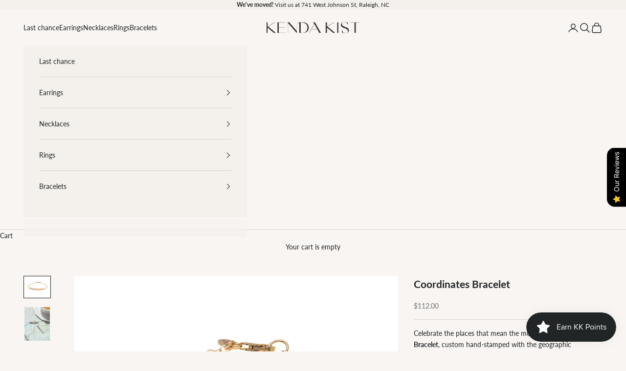

--- FILE ---
content_type: text/html; charset=utf-8
request_url: https://kendakist.com/collections/personalized-plate-necklaces/products/coordinates-bracelet
body_size: 63148
content:
<!doctype html>

<html lang="en" dir="ltr">
  <head>
    <meta charset="utf-8">
    <meta name="viewport" content="width=device-width, initial-scale=1.0, height=device-height, minimum-scale=1.0, maximum-scale=5.0">

    <title>Coordinates Bracelet</title><meta name="description" content="Celebrate the places that mean the most with our Coordinates Bracelet, custom hand-stamped with the geographic coordinates of your most cherished location — whether it’s where you fell in love, grew up, got married, or found yourself. Crafted in your choice of 14k Gold Filled, Rose Gold Filled or Sterling Silver, this "><link rel="canonical" href="https://kendakist.com/products/coordinates-bracelet"><link rel="shortcut icon" href="//kendakist.com/cdn/shop/files/KK_BRANDASSETS-07.png?v=1758315207&width=96">
      <link rel="apple-touch-icon" href="//kendakist.com/cdn/shop/files/KK_BRANDASSETS-07.png?v=1758315207&width=180"><link rel="preconnect" href="https://fonts.shopifycdn.com" crossorigin><link rel="preload" href="//kendakist.com/cdn/fonts/lora/lora_n4.9a60cb39eff3bfbc472bac5b3c5c4d7c878f0a8d.woff2" as="font" type="font/woff2" crossorigin><link rel="preload" href="//kendakist.com/cdn/fonts/lato/lato_n4.c3b93d431f0091c8be23185e15c9d1fee1e971c5.woff2" as="font" type="font/woff2" crossorigin><meta property="og:type" content="product">
  <meta property="og:title" content="Coordinates Bracelet">
  <meta property="product:price:amount" content="112.00">
  <meta property="product:price:currency" content="USD">
  <meta property="product:availability" content="in stock"><meta property="og:image" content="http://kendakist.com/cdn/shop/products/image_81bab08d-4ada-4a11-b247-9bb823acd694.jpg?v=1657742395&width=2048">
  <meta property="og:image:secure_url" content="https://kendakist.com/cdn/shop/products/image_81bab08d-4ada-4a11-b247-9bb823acd694.jpg?v=1657742395&width=2048">
  <meta property="og:image:width" content="4096">
  <meta property="og:image:height" content="3277"><meta property="og:description" content="Celebrate the places that mean the most with our Coordinates Bracelet, custom hand-stamped with the geographic coordinates of your most cherished location — whether it’s where you fell in love, grew up, got married, or found yourself. Crafted in your choice of 14k Gold Filled, Rose Gold Filled or Sterling Silver, this "><meta property="og:url" content="https://kendakist.com/products/coordinates-bracelet">
<meta property="og:site_name" content="Kenda Kist "><meta name="twitter:card" content="summary"><meta name="twitter:title" content="Coordinates Bracelet">
  <meta name="twitter:description" content="Celebrate the places that mean the most with our Coordinates Bracelet, custom hand-stamped with the geographic coordinates of your most cherished location — whether it’s where you fell in love, grew up, got married, or found yourself. Crafted in your choice of 14k Gold Filled, Rose Gold Filled or Sterling Silver, this minimalist bracelet is a beautiful way to keep a special memory close. Delicate, meaningful, and timeless, it&#39;s perfect for everyday wear and makes a thoughtful, personal gift for someone you love — or yourself. ✨ Details: Metal options: 14k Gold Filled, Rose Gold Filled or Sterling Silver Customization: Hand stamped with personalized coordinates Design: Minimalist bar on a fine chain Lengths: 7 in or 8 in Durable, lightweight, and tarnish-resistant A quiet reminder of a meaningful place — this bracelet is more than jewelry. It’s your story, stamped in"><meta name="twitter:image" content="https://kendakist.com/cdn/shop/products/image_81bab08d-4ada-4a11-b247-9bb823acd694.jpg?crop=center&height=1200&v=1657742395&width=1200">
  <meta name="twitter:image:alt" content=""><script async crossorigin fetchpriority="high" src="/cdn/shopifycloud/importmap-polyfill/es-modules-shim.2.4.0.js"></script>
<script type="application/ld+json">{"@context":"http:\/\/schema.org\/","@id":"\/products\/coordinates-bracelet#product","@type":"ProductGroup","brand":{"@type":"Brand","name":"Kenda Kist Jewelry"},"category":"Bracelets","description":"Celebrate the places that mean the most with our Coordinates Bracelet, custom hand-stamped with the geographic coordinates of your most cherished location — whether it’s where you fell in love, grew up, got married, or found yourself.\nCrafted in your choice of 14k Gold Filled, Rose Gold Filled or Sterling Silver, this minimalist bracelet is a beautiful way to keep a special memory close. Delicate, meaningful, and timeless, it's perfect for everyday wear and makes a thoughtful, personal gift for someone you love — or yourself.\n✨ Details:\n\n\nMetal options: 14k Gold Filled, Rose Gold Filled or Sterling Silver\n\n\nCustomization: Hand stamped with personalized coordinates\n\n\nDesign: Minimalist bar on a fine chain\n\n\nLengths: 7 in or 8 in\n\n\nDurable, lightweight, and tarnish-resistant\n\n\nA quiet reminder of a meaningful place — this bracelet is more than jewelry. It’s your story, stamped in metal.","hasVariant":[{"@id":"\/products\/coordinates-bracelet?variant=42527413141659#variant","@type":"Product","image":"https:\/\/kendakist.com\/cdn\/shop\/products\/image_81bab08d-4ada-4a11-b247-9bb823acd694.jpg?v=1657742395\u0026width=1920","name":"Coordinates Bracelet - 7 inch \/ Rose Gold Filled","offers":{"@id":"\/products\/coordinates-bracelet?variant=42527413141659#offer","@type":"Offer","availability":"http:\/\/schema.org\/InStock","price":"112.00","priceCurrency":"USD","url":"https:\/\/kendakist.com\/products\/coordinates-bracelet?variant=42527413141659"},"sku":"BR-22"},{"@id":"\/products\/coordinates-bracelet?variant=42527413174427#variant","@type":"Product","image":"https:\/\/kendakist.com\/cdn\/shop\/products\/image_81bab08d-4ada-4a11-b247-9bb823acd694.jpg?v=1657742395\u0026width=1920","name":"Coordinates Bracelet - 7 inch \/ Sterling Silver","offers":{"@id":"\/products\/coordinates-bracelet?variant=42527413174427#offer","@type":"Offer","availability":"http:\/\/schema.org\/InStock","price":"112.00","priceCurrency":"USD","url":"https:\/\/kendakist.com\/products\/coordinates-bracelet?variant=42527413174427"},"sku":"BR-22"},{"@id":"\/products\/coordinates-bracelet?variant=42527418450075#variant","@type":"Product","image":"https:\/\/kendakist.com\/cdn\/shop\/products\/image_81bab08d-4ada-4a11-b247-9bb823acd694.jpg?v=1657742395\u0026width=1920","name":"Coordinates Bracelet - 7 inch \/ 14k Gold Filled","offers":{"@id":"\/products\/coordinates-bracelet?variant=42527418450075#offer","@type":"Offer","availability":"http:\/\/schema.org\/InStock","price":"112.00","priceCurrency":"USD","url":"https:\/\/kendakist.com\/products\/coordinates-bracelet?variant=42527418450075"},"sku":"BR-22"},{"@id":"\/products\/coordinates-bracelet?variant=42527413207195#variant","@type":"Product","image":"https:\/\/kendakist.com\/cdn\/shop\/products\/image_81bab08d-4ada-4a11-b247-9bb823acd694.jpg?v=1657742395\u0026width=1920","name":"Coordinates Bracelet - 8 inch \/ Rose Gold Filled","offers":{"@id":"\/products\/coordinates-bracelet?variant=42527413207195#offer","@type":"Offer","availability":"http:\/\/schema.org\/InStock","price":"112.00","priceCurrency":"USD","url":"https:\/\/kendakist.com\/products\/coordinates-bracelet?variant=42527413207195"},"sku":"BR-22"},{"@id":"\/products\/coordinates-bracelet?variant=42527413239963#variant","@type":"Product","image":"https:\/\/kendakist.com\/cdn\/shop\/products\/image_81bab08d-4ada-4a11-b247-9bb823acd694.jpg?v=1657742395\u0026width=1920","name":"Coordinates Bracelet - 8 inch \/ Sterling Silver","offers":{"@id":"\/products\/coordinates-bracelet?variant=42527413239963#offer","@type":"Offer","availability":"http:\/\/schema.org\/InStock","price":"112.00","priceCurrency":"USD","url":"https:\/\/kendakist.com\/products\/coordinates-bracelet?variant=42527413239963"},"sku":"BR-22"},{"@id":"\/products\/coordinates-bracelet?variant=42527418482843#variant","@type":"Product","image":"https:\/\/kendakist.com\/cdn\/shop\/products\/image_81bab08d-4ada-4a11-b247-9bb823acd694.jpg?v=1657742395\u0026width=1920","name":"Coordinates Bracelet - 8 inch \/ 14k Gold Filled","offers":{"@id":"\/products\/coordinates-bracelet?variant=42527418482843#offer","@type":"Offer","availability":"http:\/\/schema.org\/InStock","price":"112.00","priceCurrency":"USD","url":"https:\/\/kendakist.com\/products\/coordinates-bracelet?variant=42527418482843"},"sku":"BR-22"}],"name":"Coordinates Bracelet","productGroupID":"7407727247515","url":"https:\/\/kendakist.com\/products\/coordinates-bracelet"}</script><script type="application/ld+json">
  {
    "@context": "https://schema.org",
    "@type": "BreadcrumbList",
    "itemListElement": [{
        "@type": "ListItem",
        "position": 1,
        "name": "Home",
        "item": "https://kendakist.com"
      },{
            "@type": "ListItem",
            "position": 2,
            "name": "Personalized Jewelry",
            "item": "https://kendakist.com/collections/personalized-plate-necklaces"
          }, {
            "@type": "ListItem",
            "position": 3,
            "name": "Coordinates Bracelet",
            "item": "https://kendakist.com/products/coordinates-bracelet"
          }]
  }
</script><style>/* Typography (heading) */
  @font-face {
  font-family: Lora;
  font-weight: 400;
  font-style: normal;
  font-display: fallback;
  src: url("//kendakist.com/cdn/fonts/lora/lora_n4.9a60cb39eff3bfbc472bac5b3c5c4d7c878f0a8d.woff2") format("woff2"),
       url("//kendakist.com/cdn/fonts/lora/lora_n4.4d935d2630ceaf34d2e494106075f8d9f1257d25.woff") format("woff");
}

@font-face {
  font-family: Lora;
  font-weight: 400;
  font-style: italic;
  font-display: fallback;
  src: url("//kendakist.com/cdn/fonts/lora/lora_i4.a5059b22bd0a7547da84d66d2f523d17d17325d3.woff2") format("woff2"),
       url("//kendakist.com/cdn/fonts/lora/lora_i4.cb2d2ab46128fa7f84060d5f92cf3f49dc8181bd.woff") format("woff");
}

/* Typography (body) */
  @font-face {
  font-family: Lato;
  font-weight: 400;
  font-style: normal;
  font-display: fallback;
  src: url("//kendakist.com/cdn/fonts/lato/lato_n4.c3b93d431f0091c8be23185e15c9d1fee1e971c5.woff2") format("woff2"),
       url("//kendakist.com/cdn/fonts/lato/lato_n4.d5c00c781efb195594fd2fd4ad04f7882949e327.woff") format("woff");
}

@font-face {
  font-family: Lato;
  font-weight: 400;
  font-style: italic;
  font-display: fallback;
  src: url("//kendakist.com/cdn/fonts/lato/lato_i4.09c847adc47c2fefc3368f2e241a3712168bc4b6.woff2") format("woff2"),
       url("//kendakist.com/cdn/fonts/lato/lato_i4.3c7d9eb6c1b0a2bf62d892c3ee4582b016d0f30c.woff") format("woff");
}

@font-face {
  font-family: Lato;
  font-weight: 700;
  font-style: normal;
  font-display: fallback;
  src: url("//kendakist.com/cdn/fonts/lato/lato_n7.900f219bc7337bc57a7a2151983f0a4a4d9d5dcf.woff2") format("woff2"),
       url("//kendakist.com/cdn/fonts/lato/lato_n7.a55c60751adcc35be7c4f8a0313f9698598612ee.woff") format("woff");
}

@font-face {
  font-family: Lato;
  font-weight: 700;
  font-style: italic;
  font-display: fallback;
  src: url("//kendakist.com/cdn/fonts/lato/lato_i7.16ba75868b37083a879b8dd9f2be44e067dfbf92.woff2") format("woff2"),
       url("//kendakist.com/cdn/fonts/lato/lato_i7.4c07c2b3b7e64ab516aa2f2081d2bb0366b9dce8.woff") format("woff");
}

:root {
    /* Container */
    --container-max-width: 100%;
    --container-xxs-max-width: 27.5rem; /* 440px */
    --container-xs-max-width: 42.5rem; /* 680px */
    --container-sm-max-width: 61.25rem; /* 980px */
    --container-md-max-width: 71.875rem; /* 1150px */
    --container-lg-max-width: 78.75rem; /* 1260px */
    --container-xl-max-width: 85rem; /* 1360px */
    --container-gutter: 1.25rem;

    --section-vertical-spacing: 2.5rem;
    --section-vertical-spacing-tight:2.5rem;

    --section-stack-gap:2.25rem;
    --section-stack-gap-tight:2.25rem;

    /* Form settings */
    --form-gap: 1.25rem; /* Gap between fieldset and submit button */
    --fieldset-gap: 1rem; /* Gap between each form input within a fieldset */
    --form-control-gap: 0.625rem; /* Gap between input and label (ignored for floating label) */
    --checkbox-control-gap: 0.75rem; /* Horizontal gap between checkbox and its associated label */
    --input-padding-block: 0.65rem; /* Vertical padding for input, textarea and native select */
    --input-padding-inline: 0.8rem; /* Horizontal padding for input, textarea and native select */
    --checkbox-size: 0.875rem; /* Size (width and height) for checkbox */

    /* Other sizes */
    --sticky-area-height: calc(var(--announcement-bar-is-sticky, 0) * var(--announcement-bar-height, 0px) + var(--header-is-sticky, 0) * var(--header-is-visible, 1) * var(--header-height, 0px));

    /* RTL support */
    --transform-logical-flip: 1;
    --transform-origin-start: left;
    --transform-origin-end: right;

    /**
     * ---------------------------------------------------------------------
     * TYPOGRAPHY
     * ---------------------------------------------------------------------
     */

    /* Font properties */
    --heading-font-family: Lora, serif;
    --heading-font-weight: 400;
    --heading-font-style: normal;
    --heading-text-transform: uppercase;
    --heading-letter-spacing: 0.18em;
    --text-font-family: Lato, sans-serif;
    --text-font-weight: 400;
    --text-font-style: normal;
    --text-letter-spacing: 0.0em;
    --button-font: var(--heading-font-style) var(--heading-font-weight) var(--text-sm) / 1.65 var(--heading-font-family);
    --button-text-transform: uppercase;
    --button-letter-spacing: 0.18em;

    /* Font sizes */--text-heading-size-factor: 1;
    --text-h1: max(0.6875rem, clamp(1.375rem, 1.146341463414634rem + 0.975609756097561vw, 2rem) * var(--text-heading-size-factor));
    --text-h2: max(0.6875rem, clamp(1.25rem, 1.0670731707317074rem + 0.7804878048780488vw, 1.75rem) * var(--text-heading-size-factor));
    --text-h3: max(0.6875rem, clamp(1.125rem, 1.0335365853658536rem + 0.3902439024390244vw, 1.375rem) * var(--text-heading-size-factor));
    --text-h4: max(0.6875rem, clamp(1rem, 0.9542682926829268rem + 0.1951219512195122vw, 1.125rem) * var(--text-heading-size-factor));
    --text-h5: calc(0.875rem * var(--text-heading-size-factor));
    --text-h6: calc(0.75rem * var(--text-heading-size-factor));

    --text-xs: 0.75rem;
    --text-sm: 0.8125rem;
    --text-base: 0.875rem;
    --text-lg: 1.0rem;
    --text-xl: 1.125rem;

    /* Rounded variables (used for border radius) */
    --rounded-full: 9999px;
    --button-border-radius: 0.0rem;
    --input-border-radius: 0.0rem;

    /* Box shadow */
    --shadow-sm: 0 2px 8px rgb(0 0 0 / 0.05);
    --shadow: 0 5px 15px rgb(0 0 0 / 0.05);
    --shadow-md: 0 5px 30px rgb(0 0 0 / 0.05);
    --shadow-block: px px px rgb(var(--text-primary) / 0.0);

    /**
     * ---------------------------------------------------------------------
     * OTHER
     * ---------------------------------------------------------------------
     */

    --checkmark-svg-url: url(//kendakist.com/cdn/shop/t/8/assets/checkmark.svg?v=21152937039635411511758318898);
    --cursor-zoom-in-svg-url: url(//kendakist.com/cdn/shop/t/8/assets/cursor-zoom-in.svg?v=6530625433845483671758318897);
  }

  [dir="rtl"]:root {
    /* RTL support */
    --transform-logical-flip: -1;
    --transform-origin-start: right;
    --transform-origin-end: left;
  }

  @media screen and (min-width: 700px) {
    :root {
      /* Typography (font size) */
      --text-xs: 0.75rem;
      --text-sm: 0.8125rem;
      --text-base: 0.875rem;
      --text-lg: 1.0rem;
      --text-xl: 1.25rem;

      /* Spacing settings */
      --container-gutter: 2rem;
    }
  }

  @media screen and (min-width: 1000px) {
    :root {
      /* Spacing settings */
      --container-gutter: 3rem;

      --section-vertical-spacing: 4rem;
      --section-vertical-spacing-tight: 4rem;

      --section-stack-gap:3rem;
      --section-stack-gap-tight:3rem;
    }
  }:root {/* Overlay used for modal */
    --page-overlay: 0 0 0 / 0.4;

    /* We use the first scheme background as default */
    --page-background: ;

    /* Product colors */
    --on-sale-text: 227 44 43;
    --on-sale-badge-background: 227 44 43;
    --on-sale-badge-text: 255 255 255;
    --sold-out-badge-background: 248 245 243;
    --sold-out-badge-text: 0 0 0 / 0.65;
    --custom-badge-background: 33 37 38;
    --custom-badge-text: 255 255 255;
    --star-color: 33 37 38;

    /* Status colors */
    --success-background: 212 227 203;
    --success-text: 48 122 7;
    --warning-background: 253 241 224;
    --warning-text: 237 138 0;
    --error-background: 243 204 204;
    --error-text: 203 43 43;
  }.color-scheme--scheme-1 {
      /* Color settings */--accent: 33 37 38;
      --text-color: 33 37 38;
      --background: 248 245 243 / 1.0;
      --background-without-opacity: 248 245 243;
      --background-gradient: ;--border-color: 216 214 212;/* Button colors */
      --button-background: 33 37 38;
      --button-text-color: 248 245 243;

      /* Circled buttons */
      --circle-button-background: 248 245 243;
      --circle-button-text-color: 33 37 38;
    }.shopify-section:has(.section-spacing.color-scheme--bg-1a5434a1561e339b5c1c2d70acad75ea) + .shopify-section:has(.section-spacing.color-scheme--bg-1a5434a1561e339b5c1c2d70acad75ea:not(.bordered-section)) .section-spacing {
      padding-block-start: 0;
    }.color-scheme--scheme-2 {
      /* Color settings */--accent: 33 37 38;
      --text-color: 33 37 38;
      --background: 244 241 236 / 1.0;
      --background-without-opacity: 244 241 236;
      --background-gradient: ;--border-color: 212 210 206;/* Button colors */
      --button-background: 33 37 38;
      --button-text-color: 248 245 243;

      /* Circled buttons */
      --circle-button-background: 248 245 243;
      --circle-button-text-color: 33 37 38;
    }.shopify-section:has(.section-spacing.color-scheme--bg-d06a322e4ea03704025a8d3569dd013b) + .shopify-section:has(.section-spacing.color-scheme--bg-d06a322e4ea03704025a8d3569dd013b:not(.bordered-section)) .section-spacing {
      padding-block-start: 0;
    }.color-scheme--scheme-3 {
      /* Color settings */--accent: 248 245 243;
      --text-color: 248 245 243;
      --background: 33 37 38 / 1.0;
      --background-without-opacity: 33 37 38;
      --background-gradient: ;--border-color: 65 68 69;/* Button colors */
      --button-background: 248 245 243;
      --button-text-color: 33 37 38;

      /* Circled buttons */
      --circle-button-background: 248 245 243;
      --circle-button-text-color: 33 37 38;
    }.shopify-section:has(.section-spacing.color-scheme--bg-bf5bb517a9cdc48c1fe74039456394ad) + .shopify-section:has(.section-spacing.color-scheme--bg-bf5bb517a9cdc48c1fe74039456394ad:not(.bordered-section)) .section-spacing {
      padding-block-start: 0;
    }.color-scheme--scheme-4 {
      /* Color settings */--accent: 248 245 243;
      --text-color: 248 245 243;
      --background: 0 0 0 / 0.0;
      --background-without-opacity: 0 0 0;
      --background-gradient: ;--border-color: 248 245 243;/* Button colors */
      --button-background: 248 245 243;
      --button-text-color: 33 37 38;

      /* Circled buttons */
      --circle-button-background: 248 245 243;
      --circle-button-text-color: 33 37 38;
    }.shopify-section:has(.section-spacing.color-scheme--bg-3671eee015764974ee0aef1536023e0f) + .shopify-section:has(.section-spacing.color-scheme--bg-3671eee015764974ee0aef1536023e0f:not(.bordered-section)) .section-spacing {
      padding-block-start: 0;
    }.color-scheme--scheme-d0b5b6a6-f255-43bd-8f58-e38bf79ffa6d {
      /* Color settings */--accent: 33 37 38;
      --text-color: 244 241 236;
      --background: 248 245 243 / 1.0;
      --background-without-opacity: 248 245 243;
      --background-gradient: ;--border-color: 247 244 242;/* Button colors */
      --button-background: 33 37 38;
      --button-text-color: 248 245 243;

      /* Circled buttons */
      --circle-button-background: 248 245 243;
      --circle-button-text-color: 33 37 38;
    }.shopify-section:has(.section-spacing.color-scheme--bg-1a5434a1561e339b5c1c2d70acad75ea) + .shopify-section:has(.section-spacing.color-scheme--bg-1a5434a1561e339b5c1c2d70acad75ea:not(.bordered-section)) .section-spacing {
      padding-block-start: 0;
    }.color-scheme--dialog {
      /* Color settings */--accent: 33 37 38;
      --text-color: 33 37 38;
      --background: 244 241 236 / 1.0;
      --background-without-opacity: 244 241 236;
      --background-gradient: ;--border-color: 212 210 206;/* Button colors */
      --button-background: 33 37 38;
      --button-text-color: 248 245 243;

      /* Circled buttons */
      --circle-button-background: 248 245 243;
      --circle-button-text-color: 33 37 38;
    }
</style><script>
  // This allows to expose several variables to the global scope, to be used in scripts
  window.themeVariables = {
    settings: {
      showPageTransition: null,
      pageType: "product",
      moneyFormat: "${{amount}}",
      moneyWithCurrencyFormat: "${{amount}} USD",
      currencyCodeEnabled: false,
      cartType: "page",
      staggerMenuApparition: true
    },

    strings: {
      addedToCart: "Added to your cart!",
      closeGallery: "Close gallery",
      zoomGallery: "Zoom picture",
      errorGallery: "Image cannot be loaded",
      shippingEstimatorNoResults: "Sorry, we do not ship to your address.",
      shippingEstimatorOneResult: "There is one shipping rate for your address:",
      shippingEstimatorMultipleResults: "There are several shipping rates for your address:",
      shippingEstimatorError: "One or more error occurred while retrieving shipping rates:",
      next: "Next",
      previous: "Previous"
    },

    mediaQueries: {
      'sm': 'screen and (min-width: 700px)',
      'md': 'screen and (min-width: 1000px)',
      'lg': 'screen and (min-width: 1150px)',
      'xl': 'screen and (min-width: 1400px)',
      '2xl': 'screen and (min-width: 1600px)',
      'sm-max': 'screen and (max-width: 699px)',
      'md-max': 'screen and (max-width: 999px)',
      'lg-max': 'screen and (max-width: 1149px)',
      'xl-max': 'screen and (max-width: 1399px)',
      '2xl-max': 'screen and (max-width: 1599px)',
      'motion-safe': '(prefers-reduced-motion: no-preference)',
      'motion-reduce': '(prefers-reduced-motion: reduce)',
      'supports-hover': 'screen and (pointer: fine)',
      'supports-touch': 'screen and (hover: none)'
    }
  };</script><script type="importmap">{
        "imports": {
          "vendor": "//kendakist.com/cdn/shop/t/8/assets/vendor.min.js?v=118757129943152772801758314328",
          "theme": "//kendakist.com/cdn/shop/t/8/assets/theme.js?v=34169666688707465681758314328",
          "photoswipe": "//kendakist.com/cdn/shop/t/8/assets/photoswipe.min.js?v=13374349288281597431758314328"
        }
      }
    </script>

    <script type="module" src="//kendakist.com/cdn/shop/t/8/assets/vendor.min.js?v=118757129943152772801758314328"></script>
    <script type="module" src="//kendakist.com/cdn/shop/t/8/assets/theme.js?v=34169666688707465681758314328"></script>

    <script>window.performance && window.performance.mark && window.performance.mark('shopify.content_for_header.start');</script><meta name="facebook-domain-verification" content="qm0951a5r24pek61q7bcf0kh92ix2n">
<meta id="shopify-digital-wallet" name="shopify-digital-wallet" content="/52940669083/digital_wallets/dialog">
<meta name="shopify-checkout-api-token" content="ef8f0279fe8cfc86bc8e5a33f1131659">
<meta id="in-context-paypal-metadata" data-shop-id="52940669083" data-venmo-supported="false" data-environment="production" data-locale="en_US" data-paypal-v4="true" data-currency="USD">
<link rel="alternate" type="application/json+oembed" href="https://kendakist.com/products/coordinates-bracelet.oembed">
<script async="async" src="/checkouts/internal/preloads.js?locale=en-US"></script>
<link rel="preconnect" href="https://shop.app" crossorigin="anonymous">
<script async="async" src="https://shop.app/checkouts/internal/preloads.js?locale=en-US&shop_id=52940669083" crossorigin="anonymous"></script>
<script id="apple-pay-shop-capabilities" type="application/json">{"shopId":52940669083,"countryCode":"US","currencyCode":"USD","merchantCapabilities":["supports3DS"],"merchantId":"gid:\/\/shopify\/Shop\/52940669083","merchantName":"Kenda Kist ","requiredBillingContactFields":["postalAddress","email"],"requiredShippingContactFields":["postalAddress","email"],"shippingType":"shipping","supportedNetworks":["visa","masterCard","amex","discover","elo","jcb"],"total":{"type":"pending","label":"Kenda Kist ","amount":"1.00"},"shopifyPaymentsEnabled":true,"supportsSubscriptions":true}</script>
<script id="shopify-features" type="application/json">{"accessToken":"ef8f0279fe8cfc86bc8e5a33f1131659","betas":["rich-media-storefront-analytics"],"domain":"kendakist.com","predictiveSearch":true,"shopId":52940669083,"locale":"en"}</script>
<script>var Shopify = Shopify || {};
Shopify.shop = "kenda-kist-jewelry.myshopify.com";
Shopify.locale = "en";
Shopify.currency = {"active":"USD","rate":"1.0"};
Shopify.country = "US";
Shopify.theme = {"name":"Updated copy of Couture","id":148752695451,"schema_name":"Prestige","schema_version":"10.10.0","theme_store_id":855,"role":"main"};
Shopify.theme.handle = "null";
Shopify.theme.style = {"id":null,"handle":null};
Shopify.cdnHost = "kendakist.com/cdn";
Shopify.routes = Shopify.routes || {};
Shopify.routes.root = "/";</script>
<script type="module">!function(o){(o.Shopify=o.Shopify||{}).modules=!0}(window);</script>
<script>!function(o){function n(){var o=[];function n(){o.push(Array.prototype.slice.apply(arguments))}return n.q=o,n}var t=o.Shopify=o.Shopify||{};t.loadFeatures=n(),t.autoloadFeatures=n()}(window);</script>
<script>
  window.ShopifyPay = window.ShopifyPay || {};
  window.ShopifyPay.apiHost = "shop.app\/pay";
  window.ShopifyPay.redirectState = null;
</script>
<script id="shop-js-analytics" type="application/json">{"pageType":"product"}</script>
<script defer="defer" async type="module" src="//kendakist.com/cdn/shopifycloud/shop-js/modules/v2/client.init-shop-cart-sync_BN7fPSNr.en.esm.js"></script>
<script defer="defer" async type="module" src="//kendakist.com/cdn/shopifycloud/shop-js/modules/v2/chunk.common_Cbph3Kss.esm.js"></script>
<script defer="defer" async type="module" src="//kendakist.com/cdn/shopifycloud/shop-js/modules/v2/chunk.modal_DKumMAJ1.esm.js"></script>
<script type="module">
  await import("//kendakist.com/cdn/shopifycloud/shop-js/modules/v2/client.init-shop-cart-sync_BN7fPSNr.en.esm.js");
await import("//kendakist.com/cdn/shopifycloud/shop-js/modules/v2/chunk.common_Cbph3Kss.esm.js");
await import("//kendakist.com/cdn/shopifycloud/shop-js/modules/v2/chunk.modal_DKumMAJ1.esm.js");

  window.Shopify.SignInWithShop?.initShopCartSync?.({"fedCMEnabled":true,"windoidEnabled":true});

</script>
<script>
  window.Shopify = window.Shopify || {};
  if (!window.Shopify.featureAssets) window.Shopify.featureAssets = {};
  window.Shopify.featureAssets['shop-js'] = {"shop-cart-sync":["modules/v2/client.shop-cart-sync_CJVUk8Jm.en.esm.js","modules/v2/chunk.common_Cbph3Kss.esm.js","modules/v2/chunk.modal_DKumMAJ1.esm.js"],"init-fed-cm":["modules/v2/client.init-fed-cm_7Fvt41F4.en.esm.js","modules/v2/chunk.common_Cbph3Kss.esm.js","modules/v2/chunk.modal_DKumMAJ1.esm.js"],"init-shop-email-lookup-coordinator":["modules/v2/client.init-shop-email-lookup-coordinator_Cc088_bR.en.esm.js","modules/v2/chunk.common_Cbph3Kss.esm.js","modules/v2/chunk.modal_DKumMAJ1.esm.js"],"init-windoid":["modules/v2/client.init-windoid_hPopwJRj.en.esm.js","modules/v2/chunk.common_Cbph3Kss.esm.js","modules/v2/chunk.modal_DKumMAJ1.esm.js"],"shop-button":["modules/v2/client.shop-button_B0jaPSNF.en.esm.js","modules/v2/chunk.common_Cbph3Kss.esm.js","modules/v2/chunk.modal_DKumMAJ1.esm.js"],"shop-cash-offers":["modules/v2/client.shop-cash-offers_DPIskqss.en.esm.js","modules/v2/chunk.common_Cbph3Kss.esm.js","modules/v2/chunk.modal_DKumMAJ1.esm.js"],"shop-toast-manager":["modules/v2/client.shop-toast-manager_CK7RT69O.en.esm.js","modules/v2/chunk.common_Cbph3Kss.esm.js","modules/v2/chunk.modal_DKumMAJ1.esm.js"],"init-shop-cart-sync":["modules/v2/client.init-shop-cart-sync_BN7fPSNr.en.esm.js","modules/v2/chunk.common_Cbph3Kss.esm.js","modules/v2/chunk.modal_DKumMAJ1.esm.js"],"init-customer-accounts-sign-up":["modules/v2/client.init-customer-accounts-sign-up_CfPf4CXf.en.esm.js","modules/v2/client.shop-login-button_DeIztwXF.en.esm.js","modules/v2/chunk.common_Cbph3Kss.esm.js","modules/v2/chunk.modal_DKumMAJ1.esm.js"],"pay-button":["modules/v2/client.pay-button_CgIwFSYN.en.esm.js","modules/v2/chunk.common_Cbph3Kss.esm.js","modules/v2/chunk.modal_DKumMAJ1.esm.js"],"init-customer-accounts":["modules/v2/client.init-customer-accounts_DQ3x16JI.en.esm.js","modules/v2/client.shop-login-button_DeIztwXF.en.esm.js","modules/v2/chunk.common_Cbph3Kss.esm.js","modules/v2/chunk.modal_DKumMAJ1.esm.js"],"avatar":["modules/v2/client.avatar_BTnouDA3.en.esm.js"],"init-shop-for-new-customer-accounts":["modules/v2/client.init-shop-for-new-customer-accounts_CsZy_esa.en.esm.js","modules/v2/client.shop-login-button_DeIztwXF.en.esm.js","modules/v2/chunk.common_Cbph3Kss.esm.js","modules/v2/chunk.modal_DKumMAJ1.esm.js"],"shop-follow-button":["modules/v2/client.shop-follow-button_BRMJjgGd.en.esm.js","modules/v2/chunk.common_Cbph3Kss.esm.js","modules/v2/chunk.modal_DKumMAJ1.esm.js"],"checkout-modal":["modules/v2/client.checkout-modal_B9Drz_yf.en.esm.js","modules/v2/chunk.common_Cbph3Kss.esm.js","modules/v2/chunk.modal_DKumMAJ1.esm.js"],"shop-login-button":["modules/v2/client.shop-login-button_DeIztwXF.en.esm.js","modules/v2/chunk.common_Cbph3Kss.esm.js","modules/v2/chunk.modal_DKumMAJ1.esm.js"],"lead-capture":["modules/v2/client.lead-capture_DXYzFM3R.en.esm.js","modules/v2/chunk.common_Cbph3Kss.esm.js","modules/v2/chunk.modal_DKumMAJ1.esm.js"],"shop-login":["modules/v2/client.shop-login_CA5pJqmO.en.esm.js","modules/v2/chunk.common_Cbph3Kss.esm.js","modules/v2/chunk.modal_DKumMAJ1.esm.js"],"payment-terms":["modules/v2/client.payment-terms_BxzfvcZJ.en.esm.js","modules/v2/chunk.common_Cbph3Kss.esm.js","modules/v2/chunk.modal_DKumMAJ1.esm.js"]};
</script>
<script>(function() {
  var isLoaded = false;
  function asyncLoad() {
    if (isLoaded) return;
    isLoaded = true;
    var urls = ["https:\/\/zooomyapps.com\/wishlist\/ZooomyOrders.js?shop=kenda-kist-jewelry.myshopify.com","https:\/\/chimpstatic.com\/mcjs-connected\/js\/users\/c7d2c1b61715b65e0b861fd24\/9e98d5806f0830dbc9da5b263.js?shop=kenda-kist-jewelry.myshopify.com","https:\/\/cdn.nfcube.com\/instafeed-b8e1673fbc42d803c5c0bb57b79b91d6.js?shop=kenda-kist-jewelry.myshopify.com","https:\/\/app.avada.io\/avada-sdk.min.js?shop=kenda-kist-jewelry.myshopify.com"];
    for (var i = 0; i < urls.length; i++) {
      var s = document.createElement('script');
      s.type = 'text/javascript';
      s.async = true;
      s.src = urls[i];
      var x = document.getElementsByTagName('script')[0];
      x.parentNode.insertBefore(s, x);
    }
  };
  if(window.attachEvent) {
    window.attachEvent('onload', asyncLoad);
  } else {
    window.addEventListener('load', asyncLoad, false);
  }
})();</script>
<script id="__st">var __st={"a":52940669083,"offset":-18000,"reqid":"cdd4a053-825d-4fd1-9b35-59360c22175f-1769760296","pageurl":"kendakist.com\/collections\/personalized-plate-necklaces\/products\/coordinates-bracelet","u":"4d466554880f","p":"product","rtyp":"product","rid":7407727247515};</script>
<script>window.ShopifyPaypalV4VisibilityTracking = true;</script>
<script id="captcha-bootstrap">!function(){'use strict';const t='contact',e='account',n='new_comment',o=[[t,t],['blogs',n],['comments',n],[t,'customer']],c=[[e,'customer_login'],[e,'guest_login'],[e,'recover_customer_password'],[e,'create_customer']],r=t=>t.map((([t,e])=>`form[action*='/${t}']:not([data-nocaptcha='true']) input[name='form_type'][value='${e}']`)).join(','),a=t=>()=>t?[...document.querySelectorAll(t)].map((t=>t.form)):[];function s(){const t=[...o],e=r(t);return a(e)}const i='password',u='form_key',d=['recaptcha-v3-token','g-recaptcha-response','h-captcha-response',i],f=()=>{try{return window.sessionStorage}catch{return}},m='__shopify_v',_=t=>t.elements[u];function p(t,e,n=!1){try{const o=window.sessionStorage,c=JSON.parse(o.getItem(e)),{data:r}=function(t){const{data:e,action:n}=t;return t[m]||n?{data:e,action:n}:{data:t,action:n}}(c);for(const[e,n]of Object.entries(r))t.elements[e]&&(t.elements[e].value=n);n&&o.removeItem(e)}catch(o){console.error('form repopulation failed',{error:o})}}const l='form_type',E='cptcha';function T(t){t.dataset[E]=!0}const w=window,h=w.document,L='Shopify',v='ce_forms',y='captcha';let A=!1;((t,e)=>{const n=(g='f06e6c50-85a8-45c8-87d0-21a2b65856fe',I='https://cdn.shopify.com/shopifycloud/storefront-forms-hcaptcha/ce_storefront_forms_captcha_hcaptcha.v1.5.2.iife.js',D={infoText:'Protected by hCaptcha',privacyText:'Privacy',termsText:'Terms'},(t,e,n)=>{const o=w[L][v],c=o.bindForm;if(c)return c(t,g,e,D).then(n);var r;o.q.push([[t,g,e,D],n]),r=I,A||(h.body.append(Object.assign(h.createElement('script'),{id:'captcha-provider',async:!0,src:r})),A=!0)});var g,I,D;w[L]=w[L]||{},w[L][v]=w[L][v]||{},w[L][v].q=[],w[L][y]=w[L][y]||{},w[L][y].protect=function(t,e){n(t,void 0,e),T(t)},Object.freeze(w[L][y]),function(t,e,n,w,h,L){const[v,y,A,g]=function(t,e,n){const i=e?o:[],u=t?c:[],d=[...i,...u],f=r(d),m=r(i),_=r(d.filter((([t,e])=>n.includes(e))));return[a(f),a(m),a(_),s()]}(w,h,L),I=t=>{const e=t.target;return e instanceof HTMLFormElement?e:e&&e.form},D=t=>v().includes(t);t.addEventListener('submit',(t=>{const e=I(t);if(!e)return;const n=D(e)&&!e.dataset.hcaptchaBound&&!e.dataset.recaptchaBound,o=_(e),c=g().includes(e)&&(!o||!o.value);(n||c)&&t.preventDefault(),c&&!n&&(function(t){try{if(!f())return;!function(t){const e=f();if(!e)return;const n=_(t);if(!n)return;const o=n.value;o&&e.removeItem(o)}(t);const e=Array.from(Array(32),(()=>Math.random().toString(36)[2])).join('');!function(t,e){_(t)||t.append(Object.assign(document.createElement('input'),{type:'hidden',name:u})),t.elements[u].value=e}(t,e),function(t,e){const n=f();if(!n)return;const o=[...t.querySelectorAll(`input[type='${i}']`)].map((({name:t})=>t)),c=[...d,...o],r={};for(const[a,s]of new FormData(t).entries())c.includes(a)||(r[a]=s);n.setItem(e,JSON.stringify({[m]:1,action:t.action,data:r}))}(t,e)}catch(e){console.error('failed to persist form',e)}}(e),e.submit())}));const S=(t,e)=>{t&&!t.dataset[E]&&(n(t,e.some((e=>e===t))),T(t))};for(const o of['focusin','change'])t.addEventListener(o,(t=>{const e=I(t);D(e)&&S(e,y())}));const B=e.get('form_key'),M=e.get(l),P=B&&M;t.addEventListener('DOMContentLoaded',(()=>{const t=y();if(P)for(const e of t)e.elements[l].value===M&&p(e,B);[...new Set([...A(),...v().filter((t=>'true'===t.dataset.shopifyCaptcha))])].forEach((e=>S(e,t)))}))}(h,new URLSearchParams(w.location.search),n,t,e,['guest_login'])})(!0,!0)}();</script>
<script integrity="sha256-4kQ18oKyAcykRKYeNunJcIwy7WH5gtpwJnB7kiuLZ1E=" data-source-attribution="shopify.loadfeatures" defer="defer" src="//kendakist.com/cdn/shopifycloud/storefront/assets/storefront/load_feature-a0a9edcb.js" crossorigin="anonymous"></script>
<script crossorigin="anonymous" defer="defer" src="//kendakist.com/cdn/shopifycloud/storefront/assets/shopify_pay/storefront-65b4c6d7.js?v=20250812"></script>
<script data-source-attribution="shopify.dynamic_checkout.dynamic.init">var Shopify=Shopify||{};Shopify.PaymentButton=Shopify.PaymentButton||{isStorefrontPortableWallets:!0,init:function(){window.Shopify.PaymentButton.init=function(){};var t=document.createElement("script");t.src="https://kendakist.com/cdn/shopifycloud/portable-wallets/latest/portable-wallets.en.js",t.type="module",document.head.appendChild(t)}};
</script>
<script data-source-attribution="shopify.dynamic_checkout.buyer_consent">
  function portableWalletsHideBuyerConsent(e){var t=document.getElementById("shopify-buyer-consent"),n=document.getElementById("shopify-subscription-policy-button");t&&n&&(t.classList.add("hidden"),t.setAttribute("aria-hidden","true"),n.removeEventListener("click",e))}function portableWalletsShowBuyerConsent(e){var t=document.getElementById("shopify-buyer-consent"),n=document.getElementById("shopify-subscription-policy-button");t&&n&&(t.classList.remove("hidden"),t.removeAttribute("aria-hidden"),n.addEventListener("click",e))}window.Shopify?.PaymentButton&&(window.Shopify.PaymentButton.hideBuyerConsent=portableWalletsHideBuyerConsent,window.Shopify.PaymentButton.showBuyerConsent=portableWalletsShowBuyerConsent);
</script>
<script>
  function portableWalletsCleanup(e){e&&e.src&&console.error("Failed to load portable wallets script "+e.src);var t=document.querySelectorAll("shopify-accelerated-checkout .shopify-payment-button__skeleton, shopify-accelerated-checkout-cart .wallet-cart-button__skeleton"),e=document.getElementById("shopify-buyer-consent");for(let e=0;e<t.length;e++)t[e].remove();e&&e.remove()}function portableWalletsNotLoadedAsModule(e){e instanceof ErrorEvent&&"string"==typeof e.message&&e.message.includes("import.meta")&&"string"==typeof e.filename&&e.filename.includes("portable-wallets")&&(window.removeEventListener("error",portableWalletsNotLoadedAsModule),window.Shopify.PaymentButton.failedToLoad=e,"loading"===document.readyState?document.addEventListener("DOMContentLoaded",window.Shopify.PaymentButton.init):window.Shopify.PaymentButton.init())}window.addEventListener("error",portableWalletsNotLoadedAsModule);
</script>

<script type="module" src="https://kendakist.com/cdn/shopifycloud/portable-wallets/latest/portable-wallets.en.js" onError="portableWalletsCleanup(this)" crossorigin="anonymous"></script>
<script nomodule>
  document.addEventListener("DOMContentLoaded", portableWalletsCleanup);
</script>

<link id="shopify-accelerated-checkout-styles" rel="stylesheet" media="screen" href="https://kendakist.com/cdn/shopifycloud/portable-wallets/latest/accelerated-checkout-backwards-compat.css" crossorigin="anonymous">
<style id="shopify-accelerated-checkout-cart">
        #shopify-buyer-consent {
  margin-top: 1em;
  display: inline-block;
  width: 100%;
}

#shopify-buyer-consent.hidden {
  display: none;
}

#shopify-subscription-policy-button {
  background: none;
  border: none;
  padding: 0;
  text-decoration: underline;
  font-size: inherit;
  cursor: pointer;
}

#shopify-subscription-policy-button::before {
  box-shadow: none;
}

      </style>

<script>window.performance && window.performance.mark && window.performance.mark('shopify.content_for_header.end');</script>
<link href="//kendakist.com/cdn/shop/t/8/assets/theme.css?v=76649174520970306161758314328" rel="stylesheet" type="text/css" media="all" /><!-- BEGIN app block: shopify://apps/instafeed/blocks/head-block/c447db20-095d-4a10-9725-b5977662c9d5 --><link rel="preconnect" href="https://cdn.nfcube.com/">
<link rel="preconnect" href="https://scontent.cdninstagram.com/">


  <script>
    document.addEventListener('DOMContentLoaded', function () {
      let instafeedScript = document.createElement('script');

      
        instafeedScript.src = 'https://cdn.nfcube.com/instafeed-b8e1673fbc42d803c5c0bb57b79b91d6.js';
      

      document.body.appendChild(instafeedScript);
    });
  </script>





<!-- END app block --><script src="https://cdn.shopify.com/extensions/019b0289-a7b2-75c4-bc89-75da59821462/avada-app-75/assets/air-reviews-block.js" type="text/javascript" defer="defer"></script>
<script src="https://cdn.shopify.com/extensions/019c0dd7-661b-7db3-95a0-2e24cbc42c05/smile-io-282/assets/smile-loader.js" type="text/javascript" defer="defer"></script>
<script src="https://cdn.shopify.com/extensions/019b0289-a7b2-75c4-bc89-75da59821462/avada-app-75/assets/air-reviews.js" type="text/javascript" defer="defer"></script>
<link href="https://monorail-edge.shopifysvc.com" rel="dns-prefetch">
<script>(function(){if ("sendBeacon" in navigator && "performance" in window) {try {var session_token_from_headers = performance.getEntriesByType('navigation')[0].serverTiming.find(x => x.name == '_s').description;} catch {var session_token_from_headers = undefined;}var session_cookie_matches = document.cookie.match(/_shopify_s=([^;]*)/);var session_token_from_cookie = session_cookie_matches && session_cookie_matches.length === 2 ? session_cookie_matches[1] : "";var session_token = session_token_from_headers || session_token_from_cookie || "";function handle_abandonment_event(e) {var entries = performance.getEntries().filter(function(entry) {return /monorail-edge.shopifysvc.com/.test(entry.name);});if (!window.abandonment_tracked && entries.length === 0) {window.abandonment_tracked = true;var currentMs = Date.now();var navigation_start = performance.timing.navigationStart;var payload = {shop_id: 52940669083,url: window.location.href,navigation_start,duration: currentMs - navigation_start,session_token,page_type: "product"};window.navigator.sendBeacon("https://monorail-edge.shopifysvc.com/v1/produce", JSON.stringify({schema_id: "online_store_buyer_site_abandonment/1.1",payload: payload,metadata: {event_created_at_ms: currentMs,event_sent_at_ms: currentMs}}));}}window.addEventListener('pagehide', handle_abandonment_event);}}());</script>
<script id="web-pixels-manager-setup">(function e(e,d,r,n,o){if(void 0===o&&(o={}),!Boolean(null===(a=null===(i=window.Shopify)||void 0===i?void 0:i.analytics)||void 0===a?void 0:a.replayQueue)){var i,a;window.Shopify=window.Shopify||{};var t=window.Shopify;t.analytics=t.analytics||{};var s=t.analytics;s.replayQueue=[],s.publish=function(e,d,r){return s.replayQueue.push([e,d,r]),!0};try{self.performance.mark("wpm:start")}catch(e){}var l=function(){var e={modern:/Edge?\/(1{2}[4-9]|1[2-9]\d|[2-9]\d{2}|\d{4,})\.\d+(\.\d+|)|Firefox\/(1{2}[4-9]|1[2-9]\d|[2-9]\d{2}|\d{4,})\.\d+(\.\d+|)|Chrom(ium|e)\/(9{2}|\d{3,})\.\d+(\.\d+|)|(Maci|X1{2}).+ Version\/(15\.\d+|(1[6-9]|[2-9]\d|\d{3,})\.\d+)([,.]\d+|)( \(\w+\)|)( Mobile\/\w+|) Safari\/|Chrome.+OPR\/(9{2}|\d{3,})\.\d+\.\d+|(CPU[ +]OS|iPhone[ +]OS|CPU[ +]iPhone|CPU IPhone OS|CPU iPad OS)[ +]+(15[._]\d+|(1[6-9]|[2-9]\d|\d{3,})[._]\d+)([._]\d+|)|Android:?[ /-](13[3-9]|1[4-9]\d|[2-9]\d{2}|\d{4,})(\.\d+|)(\.\d+|)|Android.+Firefox\/(13[5-9]|1[4-9]\d|[2-9]\d{2}|\d{4,})\.\d+(\.\d+|)|Android.+Chrom(ium|e)\/(13[3-9]|1[4-9]\d|[2-9]\d{2}|\d{4,})\.\d+(\.\d+|)|SamsungBrowser\/([2-9]\d|\d{3,})\.\d+/,legacy:/Edge?\/(1[6-9]|[2-9]\d|\d{3,})\.\d+(\.\d+|)|Firefox\/(5[4-9]|[6-9]\d|\d{3,})\.\d+(\.\d+|)|Chrom(ium|e)\/(5[1-9]|[6-9]\d|\d{3,})\.\d+(\.\d+|)([\d.]+$|.*Safari\/(?![\d.]+ Edge\/[\d.]+$))|(Maci|X1{2}).+ Version\/(10\.\d+|(1[1-9]|[2-9]\d|\d{3,})\.\d+)([,.]\d+|)( \(\w+\)|)( Mobile\/\w+|) Safari\/|Chrome.+OPR\/(3[89]|[4-9]\d|\d{3,})\.\d+\.\d+|(CPU[ +]OS|iPhone[ +]OS|CPU[ +]iPhone|CPU IPhone OS|CPU iPad OS)[ +]+(10[._]\d+|(1[1-9]|[2-9]\d|\d{3,})[._]\d+)([._]\d+|)|Android:?[ /-](13[3-9]|1[4-9]\d|[2-9]\d{2}|\d{4,})(\.\d+|)(\.\d+|)|Mobile Safari.+OPR\/([89]\d|\d{3,})\.\d+\.\d+|Android.+Firefox\/(13[5-9]|1[4-9]\d|[2-9]\d{2}|\d{4,})\.\d+(\.\d+|)|Android.+Chrom(ium|e)\/(13[3-9]|1[4-9]\d|[2-9]\d{2}|\d{4,})\.\d+(\.\d+|)|Android.+(UC? ?Browser|UCWEB|U3)[ /]?(15\.([5-9]|\d{2,})|(1[6-9]|[2-9]\d|\d{3,})\.\d+)\.\d+|SamsungBrowser\/(5\.\d+|([6-9]|\d{2,})\.\d+)|Android.+MQ{2}Browser\/(14(\.(9|\d{2,})|)|(1[5-9]|[2-9]\d|\d{3,})(\.\d+|))(\.\d+|)|K[Aa][Ii]OS\/(3\.\d+|([4-9]|\d{2,})\.\d+)(\.\d+|)/},d=e.modern,r=e.legacy,n=navigator.userAgent;return n.match(d)?"modern":n.match(r)?"legacy":"unknown"}(),u="modern"===l?"modern":"legacy",c=(null!=n?n:{modern:"",legacy:""})[u],f=function(e){return[e.baseUrl,"/wpm","/b",e.hashVersion,"modern"===e.buildTarget?"m":"l",".js"].join("")}({baseUrl:d,hashVersion:r,buildTarget:u}),m=function(e){var d=e.version,r=e.bundleTarget,n=e.surface,o=e.pageUrl,i=e.monorailEndpoint;return{emit:function(e){var a=e.status,t=e.errorMsg,s=(new Date).getTime(),l=JSON.stringify({metadata:{event_sent_at_ms:s},events:[{schema_id:"web_pixels_manager_load/3.1",payload:{version:d,bundle_target:r,page_url:o,status:a,surface:n,error_msg:t},metadata:{event_created_at_ms:s}}]});if(!i)return console&&console.warn&&console.warn("[Web Pixels Manager] No Monorail endpoint provided, skipping logging."),!1;try{return self.navigator.sendBeacon.bind(self.navigator)(i,l)}catch(e){}var u=new XMLHttpRequest;try{return u.open("POST",i,!0),u.setRequestHeader("Content-Type","text/plain"),u.send(l),!0}catch(e){return console&&console.warn&&console.warn("[Web Pixels Manager] Got an unhandled error while logging to Monorail."),!1}}}}({version:r,bundleTarget:l,surface:e.surface,pageUrl:self.location.href,monorailEndpoint:e.monorailEndpoint});try{o.browserTarget=l,function(e){var d=e.src,r=e.async,n=void 0===r||r,o=e.onload,i=e.onerror,a=e.sri,t=e.scriptDataAttributes,s=void 0===t?{}:t,l=document.createElement("script"),u=document.querySelector("head"),c=document.querySelector("body");if(l.async=n,l.src=d,a&&(l.integrity=a,l.crossOrigin="anonymous"),s)for(var f in s)if(Object.prototype.hasOwnProperty.call(s,f))try{l.dataset[f]=s[f]}catch(e){}if(o&&l.addEventListener("load",o),i&&l.addEventListener("error",i),u)u.appendChild(l);else{if(!c)throw new Error("Did not find a head or body element to append the script");c.appendChild(l)}}({src:f,async:!0,onload:function(){if(!function(){var e,d;return Boolean(null===(d=null===(e=window.Shopify)||void 0===e?void 0:e.analytics)||void 0===d?void 0:d.initialized)}()){var d=window.webPixelsManager.init(e)||void 0;if(d){var r=window.Shopify.analytics;r.replayQueue.forEach((function(e){var r=e[0],n=e[1],o=e[2];d.publishCustomEvent(r,n,o)})),r.replayQueue=[],r.publish=d.publishCustomEvent,r.visitor=d.visitor,r.initialized=!0}}},onerror:function(){return m.emit({status:"failed",errorMsg:"".concat(f," has failed to load")})},sri:function(e){var d=/^sha384-[A-Za-z0-9+/=]+$/;return"string"==typeof e&&d.test(e)}(c)?c:"",scriptDataAttributes:o}),m.emit({status:"loading"})}catch(e){m.emit({status:"failed",errorMsg:(null==e?void 0:e.message)||"Unknown error"})}}})({shopId: 52940669083,storefrontBaseUrl: "https://kendakist.com",extensionsBaseUrl: "https://extensions.shopifycdn.com/cdn/shopifycloud/web-pixels-manager",monorailEndpoint: "https://monorail-edge.shopifysvc.com/unstable/produce_batch",surface: "storefront-renderer",enabledBetaFlags: ["2dca8a86"],webPixelsConfigList: [{"id":"1860632731","configuration":"{\"accountID\":\"20739\"}","eventPayloadVersion":"v1","runtimeContext":"STRICT","scriptVersion":"676191265fe7076edccb22bdd9c852fd","type":"APP","apiClientId":2503405,"privacyPurposes":["ANALYTICS","MARKETING","SALE_OF_DATA"],"dataSharingAdjustments":{"protectedCustomerApprovalScopes":["read_customer_address","read_customer_email","read_customer_name","read_customer_personal_data","read_customer_phone"]}},{"id":"573243547","configuration":"{\"config\":\"{\\\"pixel_id\\\":\\\"G-5FDL135EET\\\",\\\"gtag_events\\\":[{\\\"type\\\":\\\"purchase\\\",\\\"action_label\\\":\\\"G-5FDL135EET\\\"},{\\\"type\\\":\\\"page_view\\\",\\\"action_label\\\":\\\"G-5FDL135EET\\\"},{\\\"type\\\":\\\"view_item\\\",\\\"action_label\\\":\\\"G-5FDL135EET\\\"},{\\\"type\\\":\\\"search\\\",\\\"action_label\\\":\\\"G-5FDL135EET\\\"},{\\\"type\\\":\\\"add_to_cart\\\",\\\"action_label\\\":\\\"G-5FDL135EET\\\"},{\\\"type\\\":\\\"begin_checkout\\\",\\\"action_label\\\":\\\"G-5FDL135EET\\\"},{\\\"type\\\":\\\"add_payment_info\\\",\\\"action_label\\\":\\\"G-5FDL135EET\\\"}],\\\"enable_monitoring_mode\\\":false}\"}","eventPayloadVersion":"v1","runtimeContext":"OPEN","scriptVersion":"b2a88bafab3e21179ed38636efcd8a93","type":"APP","apiClientId":1780363,"privacyPurposes":[],"dataSharingAdjustments":{"protectedCustomerApprovalScopes":["read_customer_address","read_customer_email","read_customer_name","read_customer_personal_data","read_customer_phone"]}},{"id":"145588379","configuration":"{\"pixel_id\":\"425325468396485\",\"pixel_type\":\"facebook_pixel\",\"metaapp_system_user_token\":\"-\"}","eventPayloadVersion":"v1","runtimeContext":"OPEN","scriptVersion":"ca16bc87fe92b6042fbaa3acc2fbdaa6","type":"APP","apiClientId":2329312,"privacyPurposes":["ANALYTICS","MARKETING","SALE_OF_DATA"],"dataSharingAdjustments":{"protectedCustomerApprovalScopes":["read_customer_address","read_customer_email","read_customer_name","read_customer_personal_data","read_customer_phone"]}},{"id":"18317467","configuration":"{\"myshopifyDomain\":\"kenda-kist-jewelry.myshopify.com\"}","eventPayloadVersion":"v1","runtimeContext":"STRICT","scriptVersion":"23b97d18e2aa74363140dc29c9284e87","type":"APP","apiClientId":2775569,"privacyPurposes":["ANALYTICS","MARKETING","SALE_OF_DATA"],"dataSharingAdjustments":{"protectedCustomerApprovalScopes":["read_customer_address","read_customer_email","read_customer_name","read_customer_phone","read_customer_personal_data"]}},{"id":"shopify-app-pixel","configuration":"{}","eventPayloadVersion":"v1","runtimeContext":"STRICT","scriptVersion":"0450","apiClientId":"shopify-pixel","type":"APP","privacyPurposes":["ANALYTICS","MARKETING"]},{"id":"shopify-custom-pixel","eventPayloadVersion":"v1","runtimeContext":"LAX","scriptVersion":"0450","apiClientId":"shopify-pixel","type":"CUSTOM","privacyPurposes":["ANALYTICS","MARKETING"]}],isMerchantRequest: false,initData: {"shop":{"name":"Kenda Kist ","paymentSettings":{"currencyCode":"USD"},"myshopifyDomain":"kenda-kist-jewelry.myshopify.com","countryCode":"US","storefrontUrl":"https:\/\/kendakist.com"},"customer":null,"cart":null,"checkout":null,"productVariants":[{"price":{"amount":112.0,"currencyCode":"USD"},"product":{"title":"Coordinates Bracelet","vendor":"Kenda Kist Jewelry","id":"7407727247515","untranslatedTitle":"Coordinates Bracelet","url":"\/products\/coordinates-bracelet","type":""},"id":"42527413141659","image":{"src":"\/\/kendakist.com\/cdn\/shop\/products\/image_81bab08d-4ada-4a11-b247-9bb823acd694.jpg?v=1657742395"},"sku":"BR-22","title":"7 inch \/ Rose Gold Filled","untranslatedTitle":"7 inch \/ Rose Gold Filled"},{"price":{"amount":112.0,"currencyCode":"USD"},"product":{"title":"Coordinates Bracelet","vendor":"Kenda Kist Jewelry","id":"7407727247515","untranslatedTitle":"Coordinates Bracelet","url":"\/products\/coordinates-bracelet","type":""},"id":"42527413174427","image":{"src":"\/\/kendakist.com\/cdn\/shop\/products\/image_81bab08d-4ada-4a11-b247-9bb823acd694.jpg?v=1657742395"},"sku":"BR-22","title":"7 inch \/ Sterling Silver","untranslatedTitle":"7 inch \/ Sterling Silver"},{"price":{"amount":112.0,"currencyCode":"USD"},"product":{"title":"Coordinates Bracelet","vendor":"Kenda Kist Jewelry","id":"7407727247515","untranslatedTitle":"Coordinates Bracelet","url":"\/products\/coordinates-bracelet","type":""},"id":"42527418450075","image":{"src":"\/\/kendakist.com\/cdn\/shop\/products\/image_81bab08d-4ada-4a11-b247-9bb823acd694.jpg?v=1657742395"},"sku":"BR-22","title":"7 inch \/ 14k Gold Filled","untranslatedTitle":"7 inch \/ 14k Gold Filled"},{"price":{"amount":112.0,"currencyCode":"USD"},"product":{"title":"Coordinates Bracelet","vendor":"Kenda Kist Jewelry","id":"7407727247515","untranslatedTitle":"Coordinates Bracelet","url":"\/products\/coordinates-bracelet","type":""},"id":"42527413207195","image":{"src":"\/\/kendakist.com\/cdn\/shop\/products\/image_81bab08d-4ada-4a11-b247-9bb823acd694.jpg?v=1657742395"},"sku":"BR-22","title":"8 inch \/ Rose Gold Filled","untranslatedTitle":"8 inch \/ Rose Gold Filled"},{"price":{"amount":112.0,"currencyCode":"USD"},"product":{"title":"Coordinates Bracelet","vendor":"Kenda Kist Jewelry","id":"7407727247515","untranslatedTitle":"Coordinates Bracelet","url":"\/products\/coordinates-bracelet","type":""},"id":"42527413239963","image":{"src":"\/\/kendakist.com\/cdn\/shop\/products\/image_81bab08d-4ada-4a11-b247-9bb823acd694.jpg?v=1657742395"},"sku":"BR-22","title":"8 inch \/ Sterling Silver","untranslatedTitle":"8 inch \/ Sterling Silver"},{"price":{"amount":112.0,"currencyCode":"USD"},"product":{"title":"Coordinates Bracelet","vendor":"Kenda Kist Jewelry","id":"7407727247515","untranslatedTitle":"Coordinates Bracelet","url":"\/products\/coordinates-bracelet","type":""},"id":"42527418482843","image":{"src":"\/\/kendakist.com\/cdn\/shop\/products\/image_81bab08d-4ada-4a11-b247-9bb823acd694.jpg?v=1657742395"},"sku":"BR-22","title":"8 inch \/ 14k Gold Filled","untranslatedTitle":"8 inch \/ 14k Gold Filled"}],"purchasingCompany":null},},"https://kendakist.com/cdn","1d2a099fw23dfb22ep557258f5m7a2edbae",{"modern":"","legacy":""},{"shopId":"52940669083","storefrontBaseUrl":"https:\/\/kendakist.com","extensionBaseUrl":"https:\/\/extensions.shopifycdn.com\/cdn\/shopifycloud\/web-pixels-manager","surface":"storefront-renderer","enabledBetaFlags":"[\"2dca8a86\"]","isMerchantRequest":"false","hashVersion":"1d2a099fw23dfb22ep557258f5m7a2edbae","publish":"custom","events":"[[\"page_viewed\",{}],[\"product_viewed\",{\"productVariant\":{\"price\":{\"amount\":112.0,\"currencyCode\":\"USD\"},\"product\":{\"title\":\"Coordinates Bracelet\",\"vendor\":\"Kenda Kist Jewelry\",\"id\":\"7407727247515\",\"untranslatedTitle\":\"Coordinates Bracelet\",\"url\":\"\/products\/coordinates-bracelet\",\"type\":\"\"},\"id\":\"42527413141659\",\"image\":{\"src\":\"\/\/kendakist.com\/cdn\/shop\/products\/image_81bab08d-4ada-4a11-b247-9bb823acd694.jpg?v=1657742395\"},\"sku\":\"BR-22\",\"title\":\"7 inch \/ Rose Gold Filled\",\"untranslatedTitle\":\"7 inch \/ Rose Gold Filled\"}}]]"});</script><script>
  window.ShopifyAnalytics = window.ShopifyAnalytics || {};
  window.ShopifyAnalytics.meta = window.ShopifyAnalytics.meta || {};
  window.ShopifyAnalytics.meta.currency = 'USD';
  var meta = {"product":{"id":7407727247515,"gid":"gid:\/\/shopify\/Product\/7407727247515","vendor":"Kenda Kist Jewelry","type":"","handle":"coordinates-bracelet","variants":[{"id":42527413141659,"price":11200,"name":"Coordinates Bracelet - 7 inch \/ Rose Gold Filled","public_title":"7 inch \/ Rose Gold Filled","sku":"BR-22"},{"id":42527413174427,"price":11200,"name":"Coordinates Bracelet - 7 inch \/ Sterling Silver","public_title":"7 inch \/ Sterling Silver","sku":"BR-22"},{"id":42527418450075,"price":11200,"name":"Coordinates Bracelet - 7 inch \/ 14k Gold Filled","public_title":"7 inch \/ 14k Gold Filled","sku":"BR-22"},{"id":42527413207195,"price":11200,"name":"Coordinates Bracelet - 8 inch \/ Rose Gold Filled","public_title":"8 inch \/ Rose Gold Filled","sku":"BR-22"},{"id":42527413239963,"price":11200,"name":"Coordinates Bracelet - 8 inch \/ Sterling Silver","public_title":"8 inch \/ Sterling Silver","sku":"BR-22"},{"id":42527418482843,"price":11200,"name":"Coordinates Bracelet - 8 inch \/ 14k Gold Filled","public_title":"8 inch \/ 14k Gold Filled","sku":"BR-22"}],"remote":false},"page":{"pageType":"product","resourceType":"product","resourceId":7407727247515,"requestId":"cdd4a053-825d-4fd1-9b35-59360c22175f-1769760296"}};
  for (var attr in meta) {
    window.ShopifyAnalytics.meta[attr] = meta[attr];
  }
</script>
<script class="analytics">
  (function () {
    var customDocumentWrite = function(content) {
      var jquery = null;

      if (window.jQuery) {
        jquery = window.jQuery;
      } else if (window.Checkout && window.Checkout.$) {
        jquery = window.Checkout.$;
      }

      if (jquery) {
        jquery('body').append(content);
      }
    };

    var hasLoggedConversion = function(token) {
      if (token) {
        return document.cookie.indexOf('loggedConversion=' + token) !== -1;
      }
      return false;
    }

    var setCookieIfConversion = function(token) {
      if (token) {
        var twoMonthsFromNow = new Date(Date.now());
        twoMonthsFromNow.setMonth(twoMonthsFromNow.getMonth() + 2);

        document.cookie = 'loggedConversion=' + token + '; expires=' + twoMonthsFromNow;
      }
    }

    var trekkie = window.ShopifyAnalytics.lib = window.trekkie = window.trekkie || [];
    if (trekkie.integrations) {
      return;
    }
    trekkie.methods = [
      'identify',
      'page',
      'ready',
      'track',
      'trackForm',
      'trackLink'
    ];
    trekkie.factory = function(method) {
      return function() {
        var args = Array.prototype.slice.call(arguments);
        args.unshift(method);
        trekkie.push(args);
        return trekkie;
      };
    };
    for (var i = 0; i < trekkie.methods.length; i++) {
      var key = trekkie.methods[i];
      trekkie[key] = trekkie.factory(key);
    }
    trekkie.load = function(config) {
      trekkie.config = config || {};
      trekkie.config.initialDocumentCookie = document.cookie;
      var first = document.getElementsByTagName('script')[0];
      var script = document.createElement('script');
      script.type = 'text/javascript';
      script.onerror = function(e) {
        var scriptFallback = document.createElement('script');
        scriptFallback.type = 'text/javascript';
        scriptFallback.onerror = function(error) {
                var Monorail = {
      produce: function produce(monorailDomain, schemaId, payload) {
        var currentMs = new Date().getTime();
        var event = {
          schema_id: schemaId,
          payload: payload,
          metadata: {
            event_created_at_ms: currentMs,
            event_sent_at_ms: currentMs
          }
        };
        return Monorail.sendRequest("https://" + monorailDomain + "/v1/produce", JSON.stringify(event));
      },
      sendRequest: function sendRequest(endpointUrl, payload) {
        // Try the sendBeacon API
        if (window && window.navigator && typeof window.navigator.sendBeacon === 'function' && typeof window.Blob === 'function' && !Monorail.isIos12()) {
          var blobData = new window.Blob([payload], {
            type: 'text/plain'
          });

          if (window.navigator.sendBeacon(endpointUrl, blobData)) {
            return true;
          } // sendBeacon was not successful

        } // XHR beacon

        var xhr = new XMLHttpRequest();

        try {
          xhr.open('POST', endpointUrl);
          xhr.setRequestHeader('Content-Type', 'text/plain');
          xhr.send(payload);
        } catch (e) {
          console.log(e);
        }

        return false;
      },
      isIos12: function isIos12() {
        return window.navigator.userAgent.lastIndexOf('iPhone; CPU iPhone OS 12_') !== -1 || window.navigator.userAgent.lastIndexOf('iPad; CPU OS 12_') !== -1;
      }
    };
    Monorail.produce('monorail-edge.shopifysvc.com',
      'trekkie_storefront_load_errors/1.1',
      {shop_id: 52940669083,
      theme_id: 148752695451,
      app_name: "storefront",
      context_url: window.location.href,
      source_url: "//kendakist.com/cdn/s/trekkie.storefront.c59ea00e0474b293ae6629561379568a2d7c4bba.min.js"});

        };
        scriptFallback.async = true;
        scriptFallback.src = '//kendakist.com/cdn/s/trekkie.storefront.c59ea00e0474b293ae6629561379568a2d7c4bba.min.js';
        first.parentNode.insertBefore(scriptFallback, first);
      };
      script.async = true;
      script.src = '//kendakist.com/cdn/s/trekkie.storefront.c59ea00e0474b293ae6629561379568a2d7c4bba.min.js';
      first.parentNode.insertBefore(script, first);
    };
    trekkie.load(
      {"Trekkie":{"appName":"storefront","development":false,"defaultAttributes":{"shopId":52940669083,"isMerchantRequest":null,"themeId":148752695451,"themeCityHash":"16382808837177323507","contentLanguage":"en","currency":"USD","eventMetadataId":"7171f724-1cd0-4b08-9974-911d9eb52150"},"isServerSideCookieWritingEnabled":true,"monorailRegion":"shop_domain","enabledBetaFlags":["65f19447","b5387b81"]},"Session Attribution":{},"S2S":{"facebookCapiEnabled":true,"source":"trekkie-storefront-renderer","apiClientId":580111}}
    );

    var loaded = false;
    trekkie.ready(function() {
      if (loaded) return;
      loaded = true;

      window.ShopifyAnalytics.lib = window.trekkie;

      var originalDocumentWrite = document.write;
      document.write = customDocumentWrite;
      try { window.ShopifyAnalytics.merchantGoogleAnalytics.call(this); } catch(error) {};
      document.write = originalDocumentWrite;

      window.ShopifyAnalytics.lib.page(null,{"pageType":"product","resourceType":"product","resourceId":7407727247515,"requestId":"cdd4a053-825d-4fd1-9b35-59360c22175f-1769760296","shopifyEmitted":true});

      var match = window.location.pathname.match(/checkouts\/(.+)\/(thank_you|post_purchase)/)
      var token = match? match[1]: undefined;
      if (!hasLoggedConversion(token)) {
        setCookieIfConversion(token);
        window.ShopifyAnalytics.lib.track("Viewed Product",{"currency":"USD","variantId":42527413141659,"productId":7407727247515,"productGid":"gid:\/\/shopify\/Product\/7407727247515","name":"Coordinates Bracelet - 7 inch \/ Rose Gold Filled","price":"112.00","sku":"BR-22","brand":"Kenda Kist Jewelry","variant":"7 inch \/ Rose Gold Filled","category":"","nonInteraction":true,"remote":false},undefined,undefined,{"shopifyEmitted":true});
      window.ShopifyAnalytics.lib.track("monorail:\/\/trekkie_storefront_viewed_product\/1.1",{"currency":"USD","variantId":42527413141659,"productId":7407727247515,"productGid":"gid:\/\/shopify\/Product\/7407727247515","name":"Coordinates Bracelet - 7 inch \/ Rose Gold Filled","price":"112.00","sku":"BR-22","brand":"Kenda Kist Jewelry","variant":"7 inch \/ Rose Gold Filled","category":"","nonInteraction":true,"remote":false,"referer":"https:\/\/kendakist.com\/collections\/personalized-plate-necklaces\/products\/coordinates-bracelet"});
      }
    });


        var eventsListenerScript = document.createElement('script');
        eventsListenerScript.async = true;
        eventsListenerScript.src = "//kendakist.com/cdn/shopifycloud/storefront/assets/shop_events_listener-3da45d37.js";
        document.getElementsByTagName('head')[0].appendChild(eventsListenerScript);

})();</script>
  <script>
  if (!window.ga || (window.ga && typeof window.ga !== 'function')) {
    window.ga = function ga() {
      (window.ga.q = window.ga.q || []).push(arguments);
      if (window.Shopify && window.Shopify.analytics && typeof window.Shopify.analytics.publish === 'function') {
        window.Shopify.analytics.publish("ga_stub_called", {}, {sendTo: "google_osp_migration"});
      }
      console.error("Shopify's Google Analytics stub called with:", Array.from(arguments), "\nSee https://help.shopify.com/manual/promoting-marketing/pixels/pixel-migration#google for more information.");
    };
    if (window.Shopify && window.Shopify.analytics && typeof window.Shopify.analytics.publish === 'function') {
      window.Shopify.analytics.publish("ga_stub_initialized", {}, {sendTo: "google_osp_migration"});
    }
  }
</script>
<script
  defer
  src="https://kendakist.com/cdn/shopifycloud/perf-kit/shopify-perf-kit-3.1.0.min.js"
  data-application="storefront-renderer"
  data-shop-id="52940669083"
  data-render-region="gcp-us-central1"
  data-page-type="product"
  data-theme-instance-id="148752695451"
  data-theme-name="Prestige"
  data-theme-version="10.10.0"
  data-monorail-region="shop_domain"
  data-resource-timing-sampling-rate="10"
  data-shs="true"
  data-shs-beacon="true"
  data-shs-export-with-fetch="true"
  data-shs-logs-sample-rate="1"
  data-shs-beacon-endpoint="https://kendakist.com/api/collect"
></script>
</head>

  

  <body class="features--button-transition features--zoom-image  color-scheme color-scheme--scheme-1"><template id="drawer-default-template">
  <div part="base">
    <div part="overlay"></div>

    <div part="content">
      <header part="header">
        <slot name="header"></slot>

        <dialog-close-button style="display: contents">
          <button type="button" part="close-button tap-area" aria-label="Close"><svg aria-hidden="true" focusable="false" fill="none" width="14" class="icon icon-close" viewBox="0 0 16 16">
      <path d="m1 1 14 14M1 15 15 1" stroke="currentColor" stroke-width="1.5"/>
    </svg>

  </button>
        </dialog-close-button>
      </header>

      <div part="body">
        <slot></slot>
      </div>

      <footer part="footer">
        <slot name="footer"></slot>
      </footer>
    </div>
  </div>
</template><template id="modal-default-template">
  <div part="base">
    <div part="overlay"></div>

    <div part="content">
      <header part="header">
        <slot name="header"></slot>

        <dialog-close-button style="display: contents">
          <button type="button" part="close-button tap-area" aria-label="Close"><svg aria-hidden="true" focusable="false" fill="none" width="14" class="icon icon-close" viewBox="0 0 16 16">
      <path d="m1 1 14 14M1 15 15 1" stroke="currentColor" stroke-width="1.5"/>
    </svg>

  </button>
        </dialog-close-button>
      </header>

      <div part="body">
        <slot></slot>
      </div>
    </div>
  </div>
</template><template id="popover-default-template">
  <div part="base">
    <div part="overlay"></div>

    <div part="content">
      <header part="header">
        <slot name="header"></slot>

        <dialog-close-button style="display: contents">
          <button type="button" part="close-button tap-area" aria-label="Close"><svg aria-hidden="true" focusable="false" fill="none" width="14" class="icon icon-close" viewBox="0 0 16 16">
      <path d="m1 1 14 14M1 15 15 1" stroke="currentColor" stroke-width="1.5"/>
    </svg>

  </button>
        </dialog-close-button>
      </header>

      <div part="body">
        <slot></slot>
      </div>
    </div>
  </div>
</template><template id="header-search-default-template">
  <div part="base">
    <div part="overlay"></div>

    <div part="content">
      <slot></slot>
    </div>
  </div>
</template><template id="video-media-default-template">
  <slot></slot>

  <svg part="play-button" fill="none" width="48" height="48" viewBox="0 0 48 48">
    <path fill-rule="evenodd" clip-rule="evenodd" d="M48 24c0 13.255-10.745 24-24 24S0 37.255 0 24 10.745 0 24 0s24 10.745 24 24Zm-18 0-9-6.6v13.2l9-6.6Z" fill="var(--play-button-background, #f8f5f3)"/>
  </svg>
</template><loading-bar class="loading-bar" aria-hidden="true"></loading-bar>
    <a href="#main" allow-hash-change class="skip-to-content sr-only">Skip to content</a>

    <span id="header-scroll-tracker" style="position: absolute; width: 1px; height: 1px; top: var(--header-scroll-tracker-offset, 10px); left: 0;"></span><!-- BEGIN sections: header-group -->
<aside id="shopify-section-sections--19430208209051__announcement-bar" class="shopify-section shopify-section-group-header-group shopify-section--announcement-bar"><style>
    :root {
      --announcement-bar-is-sticky: 0;--header-scroll-tracker-offset: var(--announcement-bar-height);}#shopify-section-sections--19430208209051__announcement-bar {
      --announcement-bar-font-size: 0.6875rem;
    }

    @media screen and (min-width: 999px) {
      #shopify-section-sections--19430208209051__announcement-bar {
        --announcement-bar-font-size: 0.75rem;
      }
    }
  </style>

  <height-observer variable="announcement-bar">
    <div class="announcement-bar color-scheme color-scheme--scheme-2"><announcement-bar-carousel allow-swipe autoplay="5" id="carousel-sections--19430208209051__announcement-bar" class="announcement-bar__carousel"><p class="prose heading is-selected" ><strong>We've moved!</strong> Visit us at 741 West Johnson St, Raleigh, NC</p></announcement-bar-carousel></div>
  </height-observer>

  <script>
    document.documentElement.style.setProperty('--announcement-bar-height', `${document.getElementById('shopify-section-sections--19430208209051__announcement-bar').clientHeight.toFixed(2)}px`);
  </script></aside><header id="shopify-section-sections--19430208209051__header" class="shopify-section shopify-section-group-header-group shopify-section--header"><style>
  :root {
    --header-is-sticky: 1;
  }

  #shopify-section-sections--19430208209051__header {
    --header-grid: "primary-nav logo secondary-nav" / minmax(0, 1fr) auto minmax(0, 1fr);
    --header-padding-block: 1rem;
    --header-transparent-header-text-color: 255 255 255;
    --header-separation-border-color: 33 37 38 / 0.15;

    position: relative;
    z-index: 4;
  }

  @media screen and (min-width: 700px) {
    #shopify-section-sections--19430208209051__header {
      --header-padding-block: 1.6rem;
    }
  }

  @media screen and (min-width: 1000px) {
    #shopify-section-sections--19430208209051__header {}
  }#shopify-section-sections--19430208209051__header {
      position: sticky;
      top: 0;
    }

    .shopify-section--announcement-bar ~ #shopify-section-sections--19430208209051__header {
      top: calc(var(--announcement-bar-is-sticky, 0) * var(--announcement-bar-height, 0px));
    }#shopify-section-sections--19430208209051__header {
      --header-logo-width: 100px;
    }

    @media screen and (min-width: 700px) {
      #shopify-section-sections--19430208209051__header {
        --header-logo-width: 190px;
      }
    }</style>

<height-observer variable="header">
  <x-header hide-on-scroll class="header color-scheme color-scheme--scheme-1">
      <a href="/" class="header__logo"><span class="sr-only">Kenda Kist </span><img src="//kendakist.com/cdn/shop/files/KK_LOGO_CMYK.png?v=1758315380&amp;width=280" alt="Kenda Kist " srcset="//kendakist.com/cdn/shop/files/KK_LOGO_CMYK.png?v=1758315380&amp;width=280 280w, //kendakist.com/cdn/shop/files/KK_LOGO_CMYK.png?v=1758315380&amp;width=280 280w" width="280" height="33" sizes="190px" class="header__logo-image"></a>
    
<nav class="header__primary-nav " aria-label="Primary navigation">
        <button type="button" aria-controls="sidebar-menu" class="md:hidden">
          <span class="sr-only">Navigation menu</span><svg aria-hidden="true" fill="none" focusable="false" width="24" class="header__nav-icon icon icon-hamburger" viewBox="0 0 24 24">
      <path d="M1 19h22M1 12h22M1 5h22" stroke="currentColor" stroke-width="1.5" stroke-linecap="square"/>
    </svg></button><ul class="contents unstyled-list md-max:hidden">

              <li class="header__primary-nav-item" data-title="Last chance"><a href="/collections/last-chance" class="block h6" >Last chance</a></li>

              <li class="header__primary-nav-item" data-title="Earrings">
                    <mega-menu-disclosure follow-summary-link trigger="hover" class="contents"><details class="header__menu-disclosure">
                      <summary data-follow-link="/collections/earrings" class="h6">Earrings</summary><div class="mega-menu " ><ul class="mega-menu__linklist unstyled-list"><li class="v-stack justify-items-start gap-5">
          <a href="/collections/earrings" class="h6">Style</a><ul class="v-stack gap-2.5 unstyled-list"><li>
                  <a href="https://kendakist.com/collections/climber-earrings" class="link-faded">Climbers</a>
                </li><li>
                  <a href="https://kendakist.com/collections/dangly-earrings" class="link-faded">Dangly Earrings</a>
                </li><li>
                  <a href="/collections/drops" class="link-faded">Drop Earrings</a>
                </li><li>
                  <a href="/collections/hoops" class="link-faded">Hoop Earrings</a>
                </li><li>
                  <a href="https://kendakist.com/collections/huggies" class="link-faded">Huggies</a>
                </li><li>
                  <a href="/collections/studs" class="link-faded">Stud Earrings</a>
                </li><li>
                  <a href="/collections/sets" class="link-faded">Earring Sets</a>
                </li><li>
                  <a href="/collections/earrings" class="link-faded">Shop All Earrings</a>
                </li></ul></li><li class="v-stack justify-items-start gap-5">
          <a href="/collections/earrings" class="h6">Material</a><ul class="v-stack gap-2.5 unstyled-list"><li>
                  <a href="https://kendakist.com/collections/earrings?filter.v.option.metal=14k+Gold+Filled&filter.v.option.metal=Gold+Filled" class="link-faded">14k Gold Filled</a>
                </li><li>
                  <a href="https://kendakist.com/collections/earrings?filter.v.option.metal=Sterling+Silver" class="link-faded">Sterling Silver</a>
                </li><li>
                  <a href="https://kendakist.com/collections/earrings?filter.v.option.metal=Rose+Gold+Filled" class="link-faded">Rose Gold Filled</a>
                </li><li>
                  <a href="/collections/crystal-earrings" class="link-faded">Crystal Earrings</a>
                </li><li>
                  <a href="https://kendakist.com/collections/semi-precious?filter.p.t.category=aa-6-6" class="link-faded">Semi Precious Stone Earrings</a>
                </li></ul></li></ul><div class="mega-menu__promo"><a href="/collections/hoops" class="v-stack justify-items-center gap-4 sm:gap-5 group"><div class="overflow-hidden"><img src="//kendakist.com/cdn/shop/files/DSC05997_1.png?v=1758316649&amp;width=650" alt="" srcset="//kendakist.com/cdn/shop/files/DSC05997_1.png?v=1758316649&amp;width=315 315w, //kendakist.com/cdn/shop/files/DSC05997_1.png?v=1758316649&amp;width=630 630w" width="650" height="400" loading="lazy" sizes="315px" class="zoom-image group-hover:zoom"></div><div class="v-stack text-center gap-2.5"><p class="h6">Hoop earrings</p></div></a><a href="https://kendakist.com/collections/new-arrivals?filter.p.t.category=aa-6-6" class="v-stack justify-items-center gap-4 sm:gap-5 group"><div class="overflow-hidden"><img src="//kendakist.com/cdn/shop/files/Mega_Menu_6.png?v=1762376584&amp;width=650" alt="" srcset="//kendakist.com/cdn/shop/files/Mega_Menu_6.png?v=1762376584&amp;width=315 315w, //kendakist.com/cdn/shop/files/Mega_Menu_6.png?v=1762376584&amp;width=630 630w" width="650" height="400" loading="lazy" sizes="315px" class="zoom-image group-hover:zoom"></div><div class="v-stack text-center gap-2.5"><p class="h6">New in</p></div></a></div></div></details></mega-menu-disclosure></li>

              <li class="header__primary-nav-item" data-title="Necklaces">
                    <mega-menu-disclosure follow-summary-link trigger="hover" class="contents"><details class="header__menu-disclosure">
                      <summary data-follow-link="/collections/necklaces" class="h6">Necklaces</summary><div class="mega-menu " ><ul class="mega-menu__linklist unstyled-list"><li class="v-stack justify-items-start gap-5">
          <a href="/collections/necklaces" class="h6">Style</a><ul class="v-stack gap-2.5 unstyled-list"><li>
                  <a href="/collections/choker" class="link-faded">Choker Necklaces</a>
                </li><li>
                  <a href="/collections/lariat" class="link-faded">Lariat Necklaces</a>
                </li><li>
                  <a href="/collections/chain" class="link-faded">Chain Necklaces</a>
                </li><li>
                  <a href="/collections/long" class="link-faded">Long Necklaces</a>
                </li><li>
                  <a href="/collections/pendant" class="link-faded">Pendant Necklaces</a>
                </li><li>
                  <a href="https://kendakist.com/collections/personalized-plate-necklaces?filter.p.t.category=aa-6-8" class="link-faded">Personalized Necklaces</a>
                </li><li>
                  <a href="/collections/necklaces" class="link-faded">Shop All Necklaces</a>
                </li></ul></li><li class="v-stack justify-items-start gap-5">
          <a href="/collections/necklaces" class="h6">Material</a><ul class="v-stack gap-2.5 unstyled-list"><li>
                  <a href="https://kendakist.com/collections/necklaces?filter.v.option.metal=14k+Gold+Filled&filter.v.option.metal=Gold+Filled" class="link-faded">14k Gold Filled</a>
                </li><li>
                  <a href="https://kendakist.com/collections/necklaces?filter.v.option.metal=Sterling+Silver" class="link-faded">Sterling Silver</a>
                </li><li>
                  <a href="https://kendakist.com/collections/necklaces?filter.v.option.metal=Rose+Gold+Filled" class="link-faded">Rose Gold Filled</a>
                </li><li>
                  <a href="/collections/crystal-necklaces" class="link-faded">Crystal Necklaces</a>
                </li><li>
                  <a href="https://kendakist.com/collections/semi-precious?filter.p.t.category=aa-6-8" class="link-faded">Semi-Precious Stone Necklaces</a>
                </li></ul></li></ul><div class="mega-menu__promo"><a href="https://kendakist.com/collections/new-arrivals?filter.p.t.category=aa-6-8" class="v-stack justify-items-center gap-4 sm:gap-5 group"><div class="overflow-hidden"><img src="//kendakist.com/cdn/shop/files/Mega_Menu_7.png?v=1762376584&amp;width=650" alt="" srcset="//kendakist.com/cdn/shop/files/Mega_Menu_7.png?v=1762376584&amp;width=315 315w, //kendakist.com/cdn/shop/files/Mega_Menu_7.png?v=1762376584&amp;width=630 630w" width="650" height="400" loading="lazy" sizes="315px" class="zoom-image group-hover:zoom"></div><div class="v-stack text-center gap-2.5"><p class="h6">New in</p></div></a><a href="/collections/lariat" class="v-stack justify-items-center gap-4 sm:gap-5 group"><div class="overflow-hidden"><img src="//kendakist.com/cdn/shop/files/DSC05997_1_1.png?v=1758318318&amp;width=650" alt="" srcset="//kendakist.com/cdn/shop/files/DSC05997_1_1.png?v=1758318318&amp;width=315 315w, //kendakist.com/cdn/shop/files/DSC05997_1_1.png?v=1758318318&amp;width=630 630w" width="650" height="400" loading="lazy" sizes="315px" class="zoom-image group-hover:zoom"></div><div class="v-stack text-center gap-2.5"><p class="h6">Lariat Necklaces</p></div></a></div></div></details></mega-menu-disclosure></li>

              <li class="header__primary-nav-item" data-title="Rings">
                    <mega-menu-disclosure follow-summary-link trigger="hover" class="contents"><details class="header__menu-disclosure">
                      <summary data-follow-link="/collections/rings" class="h6">Rings</summary><div class="mega-menu " ><ul class="mega-menu__linklist unstyled-list"><li class="v-stack justify-items-start gap-5">
          <a href="/collections/rings" class="h6">Style</a><ul class="v-stack gap-2.5 unstyled-list"><li>
                  <a href="/collections/shapes" class="link-faded">Geometric Rings</a>
                </li><li>
                  <a href="/collections/stack" class="link-faded">Stackable Rings</a>
                </li><li>
                  <a href="/collections/rings" class="link-faded">Shop All</a>
                </li></ul></li><li class="v-stack justify-items-start gap-5">
          <a href="/collections/rings" class="h6">Material</a><ul class="v-stack gap-2.5 unstyled-list"><li>
                  <a href="https://kendakist.com/collections/rings?filter.v.option.metal=14k+Gold+Filled&filter.v.option.metal=Gold+Filled" class="link-faded">14k Gold Filled Rings</a>
                </li><li>
                  <a href="https://kendakist.com/collections/rings?filter.v.option.metal=Sterling+Silver" class="link-faded">Sterling Silver Rings</a>
                </li><li>
                  <a href="https://kendakist.com/collections/rings?filter.v.option.metal=Rose+Gold+Filled" class="link-faded">Rose Gold Filled Rings</a>
                </li><li>
                  <a href="https://kendakist.com/collections/rings?filter.v.option.metal=Two-Tone" class="link-faded">Two-Tone Rings</a>
                </li></ul></li></ul><div class="mega-menu__promo"><a href="https://kendakist.com/collections/stack" class="v-stack justify-items-center gap-4 sm:gap-5 group"><div class="overflow-hidden"><img src="//kendakist.com/cdn/shop/files/Mega_Menu_2.png?v=1758640787&amp;width=650" alt="" srcset="//kendakist.com/cdn/shop/files/Mega_Menu_2.png?v=1758640787&amp;width=315 315w, //kendakist.com/cdn/shop/files/Mega_Menu_2.png?v=1758640787&amp;width=630 630w" width="650" height="400" loading="lazy" sizes="315px" class="zoom-image group-hover:zoom"></div><div class="v-stack text-center gap-2.5"><p class="h6">Stackable rings</p></div></a><a href="https://kendakist.com/collections/new-arrivals?filter.p.t.category=aa-6-9" class="v-stack justify-items-center gap-4 sm:gap-5 group"><div class="overflow-hidden"><img src="//kendakist.com/cdn/shop/files/Mega_Menu.png?v=1758640783&amp;width=650" alt="" srcset="//kendakist.com/cdn/shop/files/Mega_Menu.png?v=1758640783&amp;width=315 315w, //kendakist.com/cdn/shop/files/Mega_Menu.png?v=1758640783&amp;width=630 630w" width="650" height="400" loading="lazy" sizes="315px" class="zoom-image group-hover:zoom"></div><div class="v-stack text-center gap-2.5"><p class="h6">New in</p></div></a></div></div></details></mega-menu-disclosure></li>

              <li class="header__primary-nav-item" data-title="Bracelets">
                    <mega-menu-disclosure follow-summary-link trigger="hover" class="contents"><details class="header__menu-disclosure">
                      <summary data-follow-link="/collections/bracelets" class="h6">Bracelets</summary><div class="mega-menu " ><ul class="mega-menu__linklist unstyled-list"><li class="v-stack justify-items-start gap-5">
          <a href="/collections/bracelets" class="h6">Style</a><ul class="v-stack gap-2.5 unstyled-list"><li>
                  <a href="/collections/bangle" class="link-faded">Bangle Bracelets</a>
                </li><li>
                  <a href="/collections/chain-1" class="link-faded">Chain Bracelets</a>
                </li><li>
                  <a href="/collections/cuffs" class="link-faded">Cuff Bracelets</a>
                </li><li>
                  <a href="https://kendakist.com/collections/personalized-plate-necklaces?filter.p.t.category=aa-6-3" class="link-faded">Personalized Bracelets</a>
                </li><li>
                  <a href="/collections/bracelets" class="link-faded">Shop All</a>
                </li></ul></li><li class="v-stack justify-items-start gap-5">
          <a href="/collections/bracelets" class="h6">Material</a><ul class="v-stack gap-2.5 unstyled-list"><li>
                  <a href="https://kendakist.com/collections/bracelets?filter.v.option.metal=14k+Gold+Filled&filter.v.option.metal=Gold+Filled" class="link-faded">14k Gold Filled Bracelets</a>
                </li><li>
                  <a href="https://kendakist.com/collections/bracelets?filter.v.option.metal=Sterling+Silver" class="link-faded">Sterling Silver Bracelets</a>
                </li><li>
                  <a href="https://kendakist.com/collections/bracelets?filter.v.option.metal=Rose+Gold+Filled" class="link-faded">Rose Gold Filled Bracelets</a>
                </li><li>
                  <a href="https://kendakist.com/collections/bracelets?filter.v.option.metal=Two-Tone" class="link-faded">Two-Tone Bracelets</a>
                </li></ul></li></ul><div class="mega-menu__promo"><a href="https://kendakist.com/collections/bangle" class="v-stack justify-items-center gap-4 sm:gap-5 group"><div class="overflow-hidden"><img src="//kendakist.com/cdn/shop/files/Mega_Menu_4.png?v=1758641404&amp;width=650" alt="" srcset="//kendakist.com/cdn/shop/files/Mega_Menu_4.png?v=1758641404&amp;width=315 315w, //kendakist.com/cdn/shop/files/Mega_Menu_4.png?v=1758641404&amp;width=630 630w" width="650" height="400" loading="lazy" sizes="315px" class="zoom-image group-hover:zoom"></div><div class="v-stack text-center gap-2.5"><p class="h6">Bangle bracelets</p></div></a><a href="https://kendakist.com/collections/new-arrivals?filter.p.t.category=aa-6-3" class="v-stack justify-items-center gap-4 sm:gap-5 group"><div class="overflow-hidden"><img src="//kendakist.com/cdn/shop/files/Mega_Menu_5.png?v=1758641649&amp;width=650" alt="" srcset="//kendakist.com/cdn/shop/files/Mega_Menu_5.png?v=1758641649&amp;width=315 315w, //kendakist.com/cdn/shop/files/Mega_Menu_5.png?v=1758641649&amp;width=630 630w" width="650" height="400" loading="lazy" sizes="315px" class="zoom-image group-hover:zoom"></div><div class="v-stack text-center gap-2.5"><p class="h6">New in</p></div></a></div></div></details></mega-menu-disclosure></li></ul></nav><nav class="header__secondary-nav" aria-label="Secondary navigation"><ul class="contents unstyled-list"><li class="header__account-link sm-max:hidden">
            <a href="/account/login">
              <span class="sr-only">Login</span><svg aria-hidden="true" fill="none" focusable="false" width="24" class="header__nav-icon icon icon-account" viewBox="0 0 24 24">
      <path d="M16.125 8.75c-.184 2.478-2.063 4.5-4.125 4.5s-3.944-2.021-4.125-4.5c-.187-2.578 1.64-4.5 4.125-4.5 2.484 0 4.313 1.969 4.125 4.5Z" stroke="currentColor" stroke-width="1.5" stroke-linecap="round" stroke-linejoin="round"/>
      <path d="M3.017 20.747C3.783 16.5 7.922 14.25 12 14.25s8.217 2.25 8.984 6.497" stroke="currentColor" stroke-width="1.5" stroke-miterlimit="10"/>
    </svg></a>
          </li><li class="header__search-link">
            <a href="/search" aria-controls="header-search-sections--19430208209051__header">
              <span class="sr-only">Search</span><svg aria-hidden="true" fill="none" focusable="false" width="24" class="header__nav-icon icon icon-search" viewBox="0 0 24 24">
      <path d="M10.364 3a7.364 7.364 0 1 0 0 14.727 7.364 7.364 0 0 0 0-14.727Z" stroke="currentColor" stroke-width="1.5" stroke-miterlimit="10"/>
      <path d="M15.857 15.858 21 21.001" stroke="currentColor" stroke-width="1.5" stroke-miterlimit="10" stroke-linecap="round"/>
    </svg></a>
          </li><li class="relative header__cart-link">
          <a href="/cart"  data-no-instant>
            <span class="sr-only">Cart</span><svg aria-hidden="true" fill="none" focusable="false" width="24" class="header__nav-icon icon icon-cart" viewBox="0 0 24 24"><path d="M4.75 8.25A.75.75 0 0 0 4 9L3 19.125c0 1.418 1.207 2.625 2.625 2.625h12.75c1.418 0 2.625-1.149 2.625-2.566L20 9a.75.75 0 0 0-.75-.75H4.75Zm2.75 0v-1.5a4.5 4.5 0 0 1 4.5-4.5v0a4.5 4.5 0 0 1 4.5 4.5v1.5" stroke="currentColor" stroke-width="1.5" stroke-linecap="round" stroke-linejoin="round"/></svg><cart-dot class="header__cart-dot  "></cart-dot>
          </a>
        </li>
      </ul>
    </nav><header-search id="header-search-sections--19430208209051__header" class="header-search">
  <div class="container">
    <form id="predictive-search-form" action="/search" method="GET" aria-owns="header-predictive-search" class="header-search__form" role="search">
      <div class="header-search__form-control"><svg aria-hidden="true" fill="none" focusable="false" width="20" class="icon icon-search" viewBox="0 0 24 24">
      <path d="M10.364 3a7.364 7.364 0 1 0 0 14.727 7.364 7.364 0 0 0 0-14.727Z" stroke="currentColor" stroke-width="1.5" stroke-miterlimit="10"/>
      <path d="M15.857 15.858 21 21.001" stroke="currentColor" stroke-width="1.5" stroke-miterlimit="10" stroke-linecap="round"/>
    </svg><input type="search" name="q" spellcheck="false" class="header-search__input h5 sm:h4" aria-label="Search" placeholder="Search for...">

        <dialog-close-button class="contents">
          <button type="button">
            <span class="sr-only">Close</span><svg aria-hidden="true" focusable="false" fill="none" width="16" class="icon icon-close" viewBox="0 0 16 16">
      <path d="m1 1 14 14M1 15 15 1" stroke="currentColor" stroke-width="1.5"/>
    </svg>

  </button>
        </dialog-close-button>
      </div>
    </form>

    <predictive-search id="header-predictive-search" class="predictive-search">
      <div class="predictive-search__content" slot="results"></div>
    </predictive-search>
  </div>
</header-search><template id="header-sidebar-template">
  <div part="base">
    <div part="overlay"></div>

    <div part="content">
      <header part="header">
        <dialog-close-button class="contents">
          <button type="button" part="close-button tap-area" aria-label="Close"><svg aria-hidden="true" focusable="false" fill="none" width="16" class="icon icon-close" viewBox="0 0 16 16">
      <path d="m1 1 14 14M1 15 15 1" stroke="currentColor" stroke-width="1.5"/>
    </svg>

  </button>
        </dialog-close-button>
      </header>

      <div part="panel-list">
        <slot name="main-panel"></slot><slot name="collapsible-panel"></slot></div>
    </div>
  </div>
</template>

<header-sidebar id="sidebar-menu" class="header-sidebar drawer drawer--sm color-scheme color-scheme--scheme-2" template="header-sidebar-template" open-from="left"><div class="header-sidebar__main-panel" slot="main-panel">
    <div class="header-sidebar__scroller">
      <ul class="header-sidebar__linklist divide-y unstyled-list" role="list"><li><a href="/collections/last-chance" class="header-sidebar__linklist-button h6">Last chance</a></li><li><button type="button" class="header-sidebar__linklist-button h6" aria-controls="header-panel-2" aria-expanded="false">Earrings<svg aria-hidden="true" focusable="false" fill="none" width="12" class="icon icon-chevron-right  icon--direction-aware" viewBox="0 0 10 10">
      <path d="m3 9 4-4-4-4" stroke="currentColor" stroke-linecap="square"/>
    </svg></button></li><li><button type="button" class="header-sidebar__linklist-button h6" aria-controls="header-panel-3" aria-expanded="false">Necklaces<svg aria-hidden="true" focusable="false" fill="none" width="12" class="icon icon-chevron-right  icon--direction-aware" viewBox="0 0 10 10">
      <path d="m3 9 4-4-4-4" stroke="currentColor" stroke-linecap="square"/>
    </svg></button></li><li><button type="button" class="header-sidebar__linklist-button h6" aria-controls="header-panel-4" aria-expanded="false">Rings<svg aria-hidden="true" focusable="false" fill="none" width="12" class="icon icon-chevron-right  icon--direction-aware" viewBox="0 0 10 10">
      <path d="m3 9 4-4-4-4" stroke="currentColor" stroke-linecap="square"/>
    </svg></button></li><li><button type="button" class="header-sidebar__linklist-button h6" aria-controls="header-panel-5" aria-expanded="false">Bracelets<svg aria-hidden="true" focusable="false" fill="none" width="12" class="icon icon-chevron-right  icon--direction-aware" viewBox="0 0 10 10">
      <path d="m3 9 4-4-4-4" stroke="currentColor" stroke-linecap="square"/>
    </svg></button></li></ul>
    </div><div class="header-sidebar__footer"><a href="/account/login" class="text-with-icon smallcaps sm:hidden"><svg aria-hidden="true" fill="none" focusable="false" width="20" class="icon icon-account" viewBox="0 0 24 24">
      <path d="M16.125 8.75c-.184 2.478-2.063 4.5-4.125 4.5s-3.944-2.021-4.125-4.5c-.187-2.578 1.64-4.5 4.125-4.5 2.484 0 4.313 1.969 4.125 4.5Z" stroke="currentColor" stroke-width="1.5" stroke-linecap="round" stroke-linejoin="round"/>
      <path d="M3.017 20.747C3.783 16.5 7.922 14.25 12 14.25s8.217 2.25 8.984 6.497" stroke="currentColor" stroke-width="1.5" stroke-miterlimit="10"/>
    </svg>Login</a></div></div><header-sidebar-collapsible-panel class="header-sidebar__collapsible-panel" slot="collapsible-panel">
      <div class="header-sidebar__scroller"><div id="header-panel-2" class="header-sidebar__sub-panel" hidden>
              <button type="button" class="header-sidebar__back-button link-faded is-divided text-with-icon h6 md:hidden" data-action="close-panel"><svg aria-hidden="true" focusable="false" fill="none" width="12" class="icon icon-chevron-left  icon--direction-aware" viewBox="0 0 10 10">
      <path d="M7 1 3 5l4 4" stroke="currentColor" stroke-linecap="square"/>
    </svg>Earrings</button>

              <ul class="header-sidebar__linklist divide-y unstyled-list" role="list"><li><accordion-disclosure>
                        <details class="accordion__disclosure group" >
                          <summary class="header-sidebar__linklist-button h6">Style<span class="animated-plus group-expanded:rotate" aria-hidden="true"></span>
                          </summary>

                          <div class="header-sidebar__nested-linklist"><a href="https://kendakist.com/collections/climber-earrings" class="link-faded-reverse">Climbers</a><a href="https://kendakist.com/collections/dangly-earrings" class="link-faded-reverse">Dangly Earrings</a><a href="/collections/drops" class="link-faded-reverse">Drop Earrings</a><a href="/collections/hoops" class="link-faded-reverse">Hoop Earrings</a><a href="https://kendakist.com/collections/huggies" class="link-faded-reverse">Huggies</a><a href="/collections/studs" class="link-faded-reverse">Stud Earrings</a><a href="/collections/sets" class="link-faded-reverse">Earring Sets</a><a href="/collections/earrings" class="link-faded-reverse">Shop All Earrings</a></div>
                        </details>
                      </accordion-disclosure></li><li><accordion-disclosure>
                        <details class="accordion__disclosure group" >
                          <summary class="header-sidebar__linklist-button h6">Material<span class="animated-plus group-expanded:rotate" aria-hidden="true"></span>
                          </summary>

                          <div class="header-sidebar__nested-linklist"><a href="https://kendakist.com/collections/earrings?filter.v.option.metal=14k+Gold+Filled&filter.v.option.metal=Gold+Filled" class="link-faded-reverse">14k Gold Filled</a><a href="https://kendakist.com/collections/earrings?filter.v.option.metal=Sterling+Silver" class="link-faded-reverse">Sterling Silver</a><a href="https://kendakist.com/collections/earrings?filter.v.option.metal=Rose+Gold+Filled" class="link-faded-reverse">Rose Gold Filled</a><a href="/collections/crystal-earrings" class="link-faded-reverse">Crystal Earrings</a><a href="https://kendakist.com/collections/semi-precious?filter.p.t.category=aa-6-6" class="link-faded-reverse">Semi Precious Stone Earrings</a></div>
                        </details>
                      </accordion-disclosure></li></ul><div class="header-sidebar__promo scroll-area bleed md:unbleed"><a href="/collections/hoops" class="v-stack justify-items-center gap-4 sm:gap-5 group"><div class="overflow-hidden"><img src="//kendakist.com/cdn/shop/files/DSC05997_1.png?v=1758316649&amp;width=650" alt="" srcset="//kendakist.com/cdn/shop/files/DSC05997_1.png?v=1758316649&amp;width=315 315w, //kendakist.com/cdn/shop/files/DSC05997_1.png?v=1758316649&amp;width=630 630w" width="650" height="400" loading="lazy" sizes="315px" class="zoom-image group-hover:zoom"></div><div class="v-stack text-center gap-0.5"><p class="h6">Hoop earrings</p></div></a><a href="https://kendakist.com/collections/new-arrivals?filter.p.t.category=aa-6-6" class="v-stack justify-items-center gap-4 sm:gap-5 group"><div class="overflow-hidden"><img src="//kendakist.com/cdn/shop/files/Mega_Menu_6.png?v=1762376584&amp;width=650" alt="" srcset="//kendakist.com/cdn/shop/files/Mega_Menu_6.png?v=1762376584&amp;width=315 315w, //kendakist.com/cdn/shop/files/Mega_Menu_6.png?v=1762376584&amp;width=630 630w" width="650" height="400" loading="lazy" sizes="315px" class="zoom-image group-hover:zoom"></div><div class="v-stack text-center gap-0.5"><p class="h6">New in</p></div></a></div></div><div id="header-panel-3" class="header-sidebar__sub-panel" hidden>
              <button type="button" class="header-sidebar__back-button link-faded is-divided text-with-icon h6 md:hidden" data-action="close-panel"><svg aria-hidden="true" focusable="false" fill="none" width="12" class="icon icon-chevron-left  icon--direction-aware" viewBox="0 0 10 10">
      <path d="M7 1 3 5l4 4" stroke="currentColor" stroke-linecap="square"/>
    </svg>Necklaces</button>

              <ul class="header-sidebar__linklist divide-y unstyled-list" role="list"><li><accordion-disclosure>
                        <details class="accordion__disclosure group" >
                          <summary class="header-sidebar__linklist-button h6">Style<span class="animated-plus group-expanded:rotate" aria-hidden="true"></span>
                          </summary>

                          <div class="header-sidebar__nested-linklist"><a href="/collections/choker" class="link-faded-reverse">Choker Necklaces</a><a href="/collections/lariat" class="link-faded-reverse">Lariat Necklaces</a><a href="/collections/chain" class="link-faded-reverse">Chain Necklaces</a><a href="/collections/long" class="link-faded-reverse">Long Necklaces</a><a href="/collections/pendant" class="link-faded-reverse">Pendant Necklaces</a><a href="https://kendakist.com/collections/personalized-plate-necklaces?filter.p.t.category=aa-6-8" class="link-faded-reverse">Personalized Necklaces</a><a href="/collections/necklaces" class="link-faded-reverse">Shop All Necklaces</a></div>
                        </details>
                      </accordion-disclosure></li><li><accordion-disclosure>
                        <details class="accordion__disclosure group" >
                          <summary class="header-sidebar__linklist-button h6">Material<span class="animated-plus group-expanded:rotate" aria-hidden="true"></span>
                          </summary>

                          <div class="header-sidebar__nested-linklist"><a href="https://kendakist.com/collections/necklaces?filter.v.option.metal=14k+Gold+Filled&filter.v.option.metal=Gold+Filled" class="link-faded-reverse">14k Gold Filled</a><a href="https://kendakist.com/collections/necklaces?filter.v.option.metal=Sterling+Silver" class="link-faded-reverse">Sterling Silver</a><a href="https://kendakist.com/collections/necklaces?filter.v.option.metal=Rose+Gold+Filled" class="link-faded-reverse">Rose Gold Filled</a><a href="/collections/crystal-necklaces" class="link-faded-reverse">Crystal Necklaces</a><a href="https://kendakist.com/collections/semi-precious?filter.p.t.category=aa-6-8" class="link-faded-reverse">Semi-Precious Stone Necklaces</a></div>
                        </details>
                      </accordion-disclosure></li></ul><div class="header-sidebar__promo scroll-area bleed md:unbleed"><a href="https://kendakist.com/collections/new-arrivals?filter.p.t.category=aa-6-8" class="v-stack justify-items-center gap-4 sm:gap-5 group"><div class="overflow-hidden"><img src="//kendakist.com/cdn/shop/files/Mega_Menu_7.png?v=1762376584&amp;width=650" alt="" srcset="//kendakist.com/cdn/shop/files/Mega_Menu_7.png?v=1762376584&amp;width=315 315w, //kendakist.com/cdn/shop/files/Mega_Menu_7.png?v=1762376584&amp;width=630 630w" width="650" height="400" loading="lazy" sizes="315px" class="zoom-image group-hover:zoom"></div><div class="v-stack text-center gap-0.5"><p class="h6">New in</p></div></a><a href="/collections/lariat" class="v-stack justify-items-center gap-4 sm:gap-5 group"><div class="overflow-hidden"><img src="//kendakist.com/cdn/shop/files/DSC05997_1_1.png?v=1758318318&amp;width=650" alt="" srcset="//kendakist.com/cdn/shop/files/DSC05997_1_1.png?v=1758318318&amp;width=315 315w, //kendakist.com/cdn/shop/files/DSC05997_1_1.png?v=1758318318&amp;width=630 630w" width="650" height="400" loading="lazy" sizes="315px" class="zoom-image group-hover:zoom"></div><div class="v-stack text-center gap-0.5"><p class="h6">Lariat Necklaces</p></div></a></div></div><div id="header-panel-4" class="header-sidebar__sub-panel" hidden>
              <button type="button" class="header-sidebar__back-button link-faded is-divided text-with-icon h6 md:hidden" data-action="close-panel"><svg aria-hidden="true" focusable="false" fill="none" width="12" class="icon icon-chevron-left  icon--direction-aware" viewBox="0 0 10 10">
      <path d="M7 1 3 5l4 4" stroke="currentColor" stroke-linecap="square"/>
    </svg>Rings</button>

              <ul class="header-sidebar__linklist divide-y unstyled-list" role="list"><li><accordion-disclosure>
                        <details class="accordion__disclosure group" >
                          <summary class="header-sidebar__linklist-button h6">Style<span class="animated-plus group-expanded:rotate" aria-hidden="true"></span>
                          </summary>

                          <div class="header-sidebar__nested-linklist"><a href="/collections/shapes" class="link-faded-reverse">Geometric Rings</a><a href="/collections/stack" class="link-faded-reverse">Stackable Rings</a><a href="/collections/rings" class="link-faded-reverse">Shop All</a></div>
                        </details>
                      </accordion-disclosure></li><li><accordion-disclosure>
                        <details class="accordion__disclosure group" >
                          <summary class="header-sidebar__linklist-button h6">Material<span class="animated-plus group-expanded:rotate" aria-hidden="true"></span>
                          </summary>

                          <div class="header-sidebar__nested-linklist"><a href="https://kendakist.com/collections/rings?filter.v.option.metal=14k+Gold+Filled&filter.v.option.metal=Gold+Filled" class="link-faded-reverse">14k Gold Filled Rings</a><a href="https://kendakist.com/collections/rings?filter.v.option.metal=Sterling+Silver" class="link-faded-reverse">Sterling Silver Rings</a><a href="https://kendakist.com/collections/rings?filter.v.option.metal=Rose+Gold+Filled" class="link-faded-reverse">Rose Gold Filled Rings</a><a href="https://kendakist.com/collections/rings?filter.v.option.metal=Two-Tone" class="link-faded-reverse">Two-Tone Rings</a></div>
                        </details>
                      </accordion-disclosure></li></ul><div class="header-sidebar__promo scroll-area bleed md:unbleed"><a href="https://kendakist.com/collections/stack" class="v-stack justify-items-center gap-4 sm:gap-5 group"><div class="overflow-hidden"><img src="//kendakist.com/cdn/shop/files/Mega_Menu_2.png?v=1758640787&amp;width=650" alt="" srcset="//kendakist.com/cdn/shop/files/Mega_Menu_2.png?v=1758640787&amp;width=315 315w, //kendakist.com/cdn/shop/files/Mega_Menu_2.png?v=1758640787&amp;width=630 630w" width="650" height="400" loading="lazy" sizes="315px" class="zoom-image group-hover:zoom"></div><div class="v-stack text-center gap-0.5"><p class="h6">Stackable rings</p></div></a><a href="https://kendakist.com/collections/new-arrivals?filter.p.t.category=aa-6-9" class="v-stack justify-items-center gap-4 sm:gap-5 group"><div class="overflow-hidden"><img src="//kendakist.com/cdn/shop/files/Mega_Menu.png?v=1758640783&amp;width=650" alt="" srcset="//kendakist.com/cdn/shop/files/Mega_Menu.png?v=1758640783&amp;width=315 315w, //kendakist.com/cdn/shop/files/Mega_Menu.png?v=1758640783&amp;width=630 630w" width="650" height="400" loading="lazy" sizes="315px" class="zoom-image group-hover:zoom"></div><div class="v-stack text-center gap-0.5"><p class="h6">New in</p></div></a></div></div><div id="header-panel-5" class="header-sidebar__sub-panel" hidden>
              <button type="button" class="header-sidebar__back-button link-faded is-divided text-with-icon h6 md:hidden" data-action="close-panel"><svg aria-hidden="true" focusable="false" fill="none" width="12" class="icon icon-chevron-left  icon--direction-aware" viewBox="0 0 10 10">
      <path d="M7 1 3 5l4 4" stroke="currentColor" stroke-linecap="square"/>
    </svg>Bracelets</button>

              <ul class="header-sidebar__linklist divide-y unstyled-list" role="list"><li><accordion-disclosure>
                        <details class="accordion__disclosure group" >
                          <summary class="header-sidebar__linklist-button h6">Style<span class="animated-plus group-expanded:rotate" aria-hidden="true"></span>
                          </summary>

                          <div class="header-sidebar__nested-linklist"><a href="/collections/bangle" class="link-faded-reverse">Bangle Bracelets</a><a href="/collections/chain-1" class="link-faded-reverse">Chain Bracelets</a><a href="/collections/cuffs" class="link-faded-reverse">Cuff Bracelets</a><a href="https://kendakist.com/collections/personalized-plate-necklaces?filter.p.t.category=aa-6-3" class="link-faded-reverse">Personalized Bracelets</a><a href="/collections/bracelets" class="link-faded-reverse">Shop All</a></div>
                        </details>
                      </accordion-disclosure></li><li><accordion-disclosure>
                        <details class="accordion__disclosure group" >
                          <summary class="header-sidebar__linklist-button h6">Material<span class="animated-plus group-expanded:rotate" aria-hidden="true"></span>
                          </summary>

                          <div class="header-sidebar__nested-linklist"><a href="https://kendakist.com/collections/bracelets?filter.v.option.metal=14k+Gold+Filled&filter.v.option.metal=Gold+Filled" class="link-faded-reverse">14k Gold Filled Bracelets</a><a href="https://kendakist.com/collections/bracelets?filter.v.option.metal=Sterling+Silver" class="link-faded-reverse">Sterling Silver Bracelets</a><a href="https://kendakist.com/collections/bracelets?filter.v.option.metal=Rose+Gold+Filled" class="link-faded-reverse">Rose Gold Filled Bracelets</a><a href="https://kendakist.com/collections/bracelets?filter.v.option.metal=Two-Tone" class="link-faded-reverse">Two-Tone Bracelets</a></div>
                        </details>
                      </accordion-disclosure></li></ul><div class="header-sidebar__promo scroll-area bleed md:unbleed"><a href="https://kendakist.com/collections/bangle" class="v-stack justify-items-center gap-4 sm:gap-5 group"><div class="overflow-hidden"><img src="//kendakist.com/cdn/shop/files/Mega_Menu_4.png?v=1758641404&amp;width=650" alt="" srcset="//kendakist.com/cdn/shop/files/Mega_Menu_4.png?v=1758641404&amp;width=315 315w, //kendakist.com/cdn/shop/files/Mega_Menu_4.png?v=1758641404&amp;width=630 630w" width="650" height="400" loading="lazy" sizes="315px" class="zoom-image group-hover:zoom"></div><div class="v-stack text-center gap-0.5"><p class="h6">Bangle bracelets</p></div></a><a href="https://kendakist.com/collections/new-arrivals?filter.p.t.category=aa-6-3" class="v-stack justify-items-center gap-4 sm:gap-5 group"><div class="overflow-hidden"><img src="//kendakist.com/cdn/shop/files/Mega_Menu_5.png?v=1758641649&amp;width=650" alt="" srcset="//kendakist.com/cdn/shop/files/Mega_Menu_5.png?v=1758641649&amp;width=315 315w, //kendakist.com/cdn/shop/files/Mega_Menu_5.png?v=1758641649&amp;width=630 630w" width="650" height="400" loading="lazy" sizes="315px" class="zoom-image group-hover:zoom"></div><div class="v-stack text-center gap-0.5"><p class="h6">New in</p></div></a></div></div></div>
    </header-sidebar-collapsible-panel></header-sidebar></x-header>
</height-observer>

<script>
  document.documentElement.style.setProperty('--header-height', `${document.getElementById('shopify-section-sections--19430208209051__header').clientHeight.toFixed(2)}px`);
</script>


</header>
<!-- END sections: header-group --><!-- BEGIN sections: overlay-group -->
<section id="shopify-section-sections--19430208274587__cart-drawer" class="shopify-section shopify-section-group-overlay-group shopify-section--cart-drawer"><cart-drawer id="cart-drawer" class="cart-drawer drawer drawer--center-body color-scheme color-scheme--scheme-1" initial-focus="false" handle-editor-events>
  <p class="h4" slot="header">Cart</p><p class="h5 text-center">Your cart is empty</p></cart-drawer>

</section><div id="shopify-section-sections--19430208274587__newsletter-popup" class="shopify-section shopify-section-group-overlay-group shopify-section--popup">
</div>
<!-- END sections: overlay-group --><main id="main" class="anchor">
      <section id="shopify-section-template--19430207881371__main" class="shopify-section shopify-section--main-product"><style>
  #shopify-section-template--19430207881371__main {
    --product-grid: "product-gallery" "product-info" "product-content" / minmax(0, 1fr);
  }

  @media screen and (min-width: 1000px) {
    #shopify-section-template--19430207881371__main {--product-grid: "product-gallery product-info" auto "product-content product-info" minmax(0, 1fr) / minmax(0, 0.65fr) minmax(0, 0.35fr);}
  }
</style><div class="section-spacing section-spacing--tight color-scheme color-scheme--scheme-1 color-scheme--bg-1a5434a1561e339b5c1c2d70acad75ea">
  <div class="container container--lg">
    <product-rerender id="product-info-7407727247515-template--19430207881371__main" observe-form="product-form-main-7407727247515-template--19430207881371__main" allow-partial-rerender>
      <div class="product"><style>@media screen and (min-width: 1000px) {
    #shopify-section-template--19430207881371__main {/* Thumbnails on the left */
        --product-gallery-flex-direction: row-reverse;
        --product-gallery-thumbnail-list-grid-auto-flow: row;--product-gallery-carousel-grid: auto-flow dense / auto;
        --product-gallery-carousel-scroll-snap-type: none;
        --product-gallery-carousel-gap: 30px;}}
</style>

<product-gallery class="product-gallery" form="product-form-main-7407727247515-template--19430207881371__main" filtered-indexes="[]"  allow-zoom="3"><open-lightbox-button class="contents">
      <button class="product-gallery__zoom-button circle-button circle-button--sm md:hidden">
        <span class="sr-only">Zoom picture</span><svg aria-hidden="true" focusable="false" width="14" class="icon icon-zoom" viewBox="0 0 14 14">
      <path d="M9.432 9.432a4.94 4.94 0 1 1-6.985-6.985 4.94 4.94 0 0 1 6.985 6.985Zm0 0L13 13" fill="none" stroke="currentColor" stroke-linecap="square"/>
      <path d="M6 3.5V6m0 2.5V6m0 0H3.5h5" fill="none" stroke="currentColor" />
    </svg></button>
    </open-lightbox-button><div class="product-gallery__image-list"><div class="contents"><scroll-carousel adaptive-height id="product-gallery-carousel-7407727247515-template--19430207881371__main" class="product-gallery__carousel scroll-area full-bleed md:unbleed" role="region"><div class="product-gallery__media snap-center is-initial" data-media-type="image" data-media-id="26721847836827" role="group" aria-label="Item 1 of 2" ><img src="//kendakist.com/cdn/shop/products/image_81bab08d-4ada-4a11-b247-9bb823acd694.jpg?v=1657742395&amp;width=4096" alt="Coordinates Bracelet" srcset="//kendakist.com/cdn/shop/products/image_81bab08d-4ada-4a11-b247-9bb823acd694.jpg?v=1657742395&amp;width=200 200w, //kendakist.com/cdn/shop/products/image_81bab08d-4ada-4a11-b247-9bb823acd694.jpg?v=1657742395&amp;width=400 400w, //kendakist.com/cdn/shop/products/image_81bab08d-4ada-4a11-b247-9bb823acd694.jpg?v=1657742395&amp;width=600 600w, //kendakist.com/cdn/shop/products/image_81bab08d-4ada-4a11-b247-9bb823acd694.jpg?v=1657742395&amp;width=800 800w, //kendakist.com/cdn/shop/products/image_81bab08d-4ada-4a11-b247-9bb823acd694.jpg?v=1657742395&amp;width=1000 1000w, //kendakist.com/cdn/shop/products/image_81bab08d-4ada-4a11-b247-9bb823acd694.jpg?v=1657742395&amp;width=1200 1200w, //kendakist.com/cdn/shop/products/image_81bab08d-4ada-4a11-b247-9bb823acd694.jpg?v=1657742395&amp;width=1400 1400w, //kendakist.com/cdn/shop/products/image_81bab08d-4ada-4a11-b247-9bb823acd694.jpg?v=1657742395&amp;width=1600 1600w, //kendakist.com/cdn/shop/products/image_81bab08d-4ada-4a11-b247-9bb823acd694.jpg?v=1657742395&amp;width=1800 1800w, //kendakist.com/cdn/shop/products/image_81bab08d-4ada-4a11-b247-9bb823acd694.jpg?v=1657742395&amp;width=2000 2000w, //kendakist.com/cdn/shop/products/image_81bab08d-4ada-4a11-b247-9bb823acd694.jpg?v=1657742395&amp;width=2200 2200w, //kendakist.com/cdn/shop/products/image_81bab08d-4ada-4a11-b247-9bb823acd694.jpg?v=1657742395&amp;width=2400 2400w, //kendakist.com/cdn/shop/products/image_81bab08d-4ada-4a11-b247-9bb823acd694.jpg?v=1657742395&amp;width=2600 2600w, //kendakist.com/cdn/shop/products/image_81bab08d-4ada-4a11-b247-9bb823acd694.jpg?v=1657742395&amp;width=2800 2800w, //kendakist.com/cdn/shop/products/image_81bab08d-4ada-4a11-b247-9bb823acd694.jpg?v=1657742395&amp;width=3000 3000w, //kendakist.com/cdn/shop/products/image_81bab08d-4ada-4a11-b247-9bb823acd694.jpg?v=1657742395&amp;width=3200 3200w" width="4096" height="3277" loading="eager" fetchpriority="high" sizes="(max-width: 699px) calc(100vw - 40px), (max-width: 999px) calc(100vw - 64px), min(1100px, 819px - 96px)"></div><div class="product-gallery__media snap-center " data-media-type="image" data-media-id="32935387791515" role="group" aria-label="Item 2 of 2" ><img src="//kendakist.com/cdn/shop/files/DSC039991.jpg?v=1745435616&amp;width=1537" alt="Coordinates Bracelet" srcset="//kendakist.com/cdn/shop/files/DSC039991.jpg?v=1745435616&amp;width=200 200w, //kendakist.com/cdn/shop/files/DSC039991.jpg?v=1745435616&amp;width=400 400w, //kendakist.com/cdn/shop/files/DSC039991.jpg?v=1745435616&amp;width=600 600w, //kendakist.com/cdn/shop/files/DSC039991.jpg?v=1745435616&amp;width=800 800w, //kendakist.com/cdn/shop/files/DSC039991.jpg?v=1745435616&amp;width=1000 1000w, //kendakist.com/cdn/shop/files/DSC039991.jpg?v=1745435616&amp;width=1200 1200w, //kendakist.com/cdn/shop/files/DSC039991.jpg?v=1745435616&amp;width=1400 1400w" width="1537" height="2048" loading="lazy" fetchpriority="auto" sizes="(max-width: 699px) calc(100vw - 40px), (max-width: 999px) calc(100vw - 64px), min(1100px, 819px - 96px)"></div></scroll-carousel></div></div><safe-sticky class="product-gallery__thumbnail-list hidden md:block">
        <product-gallery-navigation align-selected aria-controls="product-gallery-carousel-7407727247515-template--19430207881371__main" class="product-gallery__thumbnail-scroller bleed md:unbleed"><button type="button" class="product-gallery__thumbnail"  data-media-type="image" data-media-position="1" data-media-id="26721847836827" aria-current="true" aria-label="Go to item 1"><img src="//kendakist.com/cdn/shop/products/image_81bab08d-4ada-4a11-b247-9bb823acd694.jpg?v=1657742395&amp;width=4096" alt="Coordinates Bracelet" srcset="//kendakist.com/cdn/shop/products/image_81bab08d-4ada-4a11-b247-9bb823acd694.jpg?v=1657742395&amp;width=56 56w, //kendakist.com/cdn/shop/products/image_81bab08d-4ada-4a11-b247-9bb823acd694.jpg?v=1657742395&amp;width=112 112w, //kendakist.com/cdn/shop/products/image_81bab08d-4ada-4a11-b247-9bb823acd694.jpg?v=1657742395&amp;width=168 168w" width="4096" height="3277" sizes="56px" class="object-contain">
              </button><button type="button" class="product-gallery__thumbnail"  data-media-type="image" data-media-position="2" data-media-id="32935387791515" aria-current="false" aria-label="Go to item 2"><img src="//kendakist.com/cdn/shop/files/DSC039991.jpg?v=1745435616&amp;width=1537" alt="Coordinates Bracelet" srcset="//kendakist.com/cdn/shop/files/DSC039991.jpg?v=1745435616&amp;width=56 56w, //kendakist.com/cdn/shop/files/DSC039991.jpg?v=1745435616&amp;width=112 112w, //kendakist.com/cdn/shop/files/DSC039991.jpg?v=1745435616&amp;width=168 168w" width="1537" height="2048" sizes="56px" class="object-contain">
              </button></product-gallery-navigation>
      </safe-sticky><carousel-navigation class="page-dots align-self-center  md:hidden" aria-controls="product-gallery-carousel-7407727247515-template--19430207881371__main"><button type="button" class="tap-area"  aria-current="true">
              <span class="sr-only">Go to item 1</span>
            </button><button type="button" class="tap-area"  aria-current="false">
              <span class="sr-only">Go to item 2</span>
            </button></carousel-navigation></product-gallery>
<safe-sticky class="product-info ">
  <div class="product-info__block-list"><div class="product-info__block-item" data-block-id="title" data-block-type="title" ><h1 class="product-title h3">Coordinates Bracelet</h1></div><div class="product-info__block-item" data-block-id="price" data-block-type="price" ><div class="v-stack"><price-list class="price-list price-list--product"><sale-price class="h4 text-subdued">
      <span class="sr-only">Sale price</span>$112.00</sale-price></price-list></div></div><div class="product-info__block-item" data-block-id="separator" data-block-type="separator" ><hr></div><div class="product-info__block-item" data-block-id="description" data-block-type="description" ><div class="prose"><p data-start="216" data-end="456" class="">Celebrate the places that mean the most with our <strong data-start="265" data-end="289">Coordinates Bracelet</strong>, custom hand-stamped with the geographic coordinates of your most cherished location — whether it’s where you fell in love, grew up, got married, or found yourself.</p>
<p data-start="458" data-end="746" class="">Crafted in your choice of <strong data-start="484" data-end="503">14k Gold Filled, Rose Gold Filled</strong> or <strong data-start="507" data-end="526">Sterling Silver</strong>, this minimalist bracelet is a beautiful way to keep a special memory close. Delicate, meaningful, and timeless, it's perfect for everyday wear and makes a thoughtful, personal gift for someone you love — or yourself.</p>
<p data-start="748" data-end="764" class="">✨ <strong data-start="750" data-end="762">Details:</strong></p>
<ul data-start="765" data-end="1061">
<li data-start="765" data-end="822" class="">
<p data-start="767" data-end="822" class=""><strong data-start="767" data-end="785">Metal options:</strong> 14k Gold Filled, Rose Gold Filled or Sterling Silver</p>
</li>
<li data-start="823" data-end="888" class="">
<p data-start="825" data-end="888" class=""><strong data-start="825" data-end="843">Customization:</strong> Hand stamped with personalized coordinates</p>
</li>
<li data-start="889" data-end="958" class="">
<p data-start="891" data-end="958" class=""><strong data-start="891" data-end="902">Design:</strong> Minimalist bar on a fine chain</p>
</li>
<li data-start="959" data-end="1009" class="">
<p data-start="961" data-end="1009" class=""><strong data-start="961" data-end="983">Lengths:</strong> 7 in or 8 in</p>
</li>
<li data-start="1010" data-end="1061" class="">
<p data-start="1012" data-end="1061" class=""><strong data-start="1012" data-end="1059">Durable, lightweight, and tarnish-resistant</strong></p>
</li>
</ul>
<p data-start="1063" data-end="1176" class="">A quiet reminder of a meaningful place — this bracelet is more than jewelry. It’s your story, stamped in metal.</p></div></div><div class="product-info__block-item" data-block-id="variant_picker" data-block-type="variant-picker" ><variant-picker class="variant-picker v-stack gap-4" section-id="template--19430207881371__main" form-id="product-form-main-7407727247515-template--19430207881371__main" context="main_product" handle="coordinates-bracelet" update-url><script data-variant type="application/json">{"id":42527413141659,"title":"7 inch \/ Rose Gold Filled","option1":"7 inch","option2":"Rose Gold Filled","option3":null,"sku":"BR-22","requires_shipping":true,"taxable":true,"featured_image":null,"available":true,"name":"Coordinates Bracelet - 7 inch \/ Rose Gold Filled","public_title":"7 inch \/ Rose Gold Filled","options":["7 inch","Rose Gold Filled"],"price":11200,"weight":0,"compare_at_price":null,"inventory_management":null,"barcode":null,"requires_selling_plan":false,"selling_plan_allocations":[]}</script>

      <fieldset class="variant-picker__option v-stack gap-2">
        <div class="variant-picker__option-info h-stack justify-between gap-2">
          <div class="h-stack gap-1">
            <legend>Size:</legend></div></div><div class="variant-picker__option-values h-stack gap-2.5 wrap">
            <input class="sr-only" type="radio" name="product-form-main-7407727247515-template--19430207881371__main-option1" id="option-value-1-template--19430207881371__main-product-form-main-7407727247515-template--19430207881371__main-option1-1220398448795" value="1220398448795" form="product-form-main-7407727247515-template--19430207881371__main" checked="checked"   data-option-position="1" ><label class="block-swatch  " for="option-value-1-template--19430207881371__main-product-form-main-7407727247515-template--19430207881371__main-option1-1220398448795"><span>7 inch</span>
    </label><input class="sr-only" type="radio" name="product-form-main-7407727247515-template--19430207881371__main-option1" id="option-value-2-template--19430207881371__main-product-form-main-7407727247515-template--19430207881371__main-option1-1220398481563" value="1220398481563" form="product-form-main-7407727247515-template--19430207881371__main"    data-option-position="1" ><label class="block-swatch  " for="option-value-2-template--19430207881371__main-product-form-main-7407727247515-template--19430207881371__main-option1-1220398481563"><span>8 inch</span>
    </label>
          </div></fieldset>

      <fieldset class="variant-picker__option v-stack gap-2">
        <div class="variant-picker__option-info h-stack justify-between gap-2">
          <div class="h-stack gap-1">
            <legend>Metal:</legend></div></div><div class="variant-picker__option-values h-stack gap-2.5 wrap">
            <input class="sr-only" type="radio" name="product-form-main-7407727247515-template--19430207881371__main-option2" id="option-value-1-template--19430207881371__main-product-form-main-7407727247515-template--19430207881371__main-option2-1220398514331" value="1220398514331" form="product-form-main-7407727247515-template--19430207881371__main" checked="checked"   data-option-position="2" ><label class="block-swatch  " for="option-value-1-template--19430207881371__main-product-form-main-7407727247515-template--19430207881371__main-option2-1220398514331"><span>Rose Gold Filled</span>
    </label><input class="sr-only" type="radio" name="product-form-main-7407727247515-template--19430207881371__main-option2" id="option-value-2-template--19430207881371__main-product-form-main-7407727247515-template--19430207881371__main-option2-1220398547099" value="1220398547099" form="product-form-main-7407727247515-template--19430207881371__main"    data-option-position="2" ><label class="block-swatch  " for="option-value-2-template--19430207881371__main-product-form-main-7407727247515-template--19430207881371__main-option2-1220398547099"><span>Sterling Silver</span>
    </label><input class="sr-only" type="radio" name="product-form-main-7407727247515-template--19430207881371__main-option2" id="option-value-3-template--19430207881371__main-product-form-main-7407727247515-template--19430207881371__main-option2-1220398579867" value="1220398579867" form="product-form-main-7407727247515-template--19430207881371__main"    data-option-position="2" ><label class="block-swatch  " for="option-value-3-template--19430207881371__main-product-form-main-7407727247515-template--19430207881371__main-option2-1220398579867"><span>14k Gold Filled</span>
    </label>
          </div></fieldset><noscript><div class="form-control" ><select id="select--template--19430207881371__main-product-form-main-7407727247515-template--19430207881371__main-id" class="select" name="id" form="product-form-main-7407727247515-template--19430207881371__main"
  
  
><option selected="selected"  value="42527413141659">7 inch / Rose Gold Filled - $112.00</option><option   value="42527413174427">7 inch / Sterling Silver - $112.00</option><option   value="42527418450075">7 inch / 14k Gold Filled - $112.00</option><option   value="42527413207195">8 inch / Rose Gold Filled - $112.00</option><option   value="42527413239963">8 inch / Sterling Silver - $112.00</option><option   value="42527418482843">8 inch / 14k Gold Filled - $112.00</option></select><svg aria-hidden="true" focusable="false" fill="none" width="10" class="icon icon-dropdown-chevron" viewBox="0 0 10 6">
      <path d="m1 1 4 4 4-4" stroke="currentColor" stroke-linecap="square"/>
    </svg><label for="select--template--19430207881371__main-product-form-main-7407727247515-template--19430207881371__main-id" class="floating-label text-xs">Variant</label></div></noscript></variant-picker></div><div class="product-info__block-item" data-block-id="quantity_selector" data-block-type="quantity-selector" ><div class="v-stack gap-1 justify-items-start"><quantity-selector class="quantity-selector " ><button type="button" class="quantity-selector__button" disabled>
      <span class="sr-only">Decrease quantity</span><svg aria-hidden="true" focusable="false" fill="none" width="10" class="icon icon-minus" viewBox="0 0 12 12">
      <path d="M0 6h12" stroke="currentColor" stroke-width="1.5"/>
    </svg></button><quantity-input class="quantity-selector__input-wrapper">
    <input class="quantity-selector__input " type="number" value="1" name="quantity" inputmode="numeric" step="1" min="1"  form="product-form-main-7407727247515-template--19430207881371__main"  aria-label="Change quantity"></quantity-input><button type="button" class="quantity-selector__button" >
      <span class="sr-only">Increase quantity</span><svg aria-hidden="true" focusable="false" fill="none" width="10" class="icon icon-plus" viewBox="0 0 12 12">
      <path d="M6 0v12M0 6h12" stroke="currentColor" stroke-width="1.5"/>
    </svg></button></quantity-selector></div></div><div class="product-info__block-item" data-block-id="buy_buttons" data-block-type="buy-buttons" ><product-form><form method="post" action="/cart/add" id="product-form-main-7407727247515-template--19430207881371__main" accept-charset="UTF-8" class="shopify-product-form" enctype="multipart/form-data"><input type="hidden" name="form_type" value="product" /><input type="hidden" name="utf8" value="✓" /><input type="hidden" disabled name="id" value="42527413141659">

      

      <div class="v-stack gap-4"><buy-buttons class="buy-buttons buy-buttons--has-dynamic" form="product-form-main-7407727247515-template--19430207881371__main">
<button type="submit"  class="button button--outline w-full" >Add to cart</button><div data-shopify="payment-button" class="shopify-payment-button"> <shopify-accelerated-checkout recommended="{&quot;supports_subs&quot;:true,&quot;supports_def_opts&quot;:false,&quot;name&quot;:&quot;shop_pay&quot;,&quot;wallet_params&quot;:{&quot;shopId&quot;:52940669083,&quot;merchantName&quot;:&quot;Kenda Kist &quot;,&quot;personalized&quot;:true}}" fallback="{&quot;supports_subs&quot;:true,&quot;supports_def_opts&quot;:true,&quot;name&quot;:&quot;buy_it_now&quot;,&quot;wallet_params&quot;:{}}" access-token="ef8f0279fe8cfc86bc8e5a33f1131659" buyer-country="US" buyer-locale="en" buyer-currency="USD" variant-params="[{&quot;id&quot;:42527413141659,&quot;requiresShipping&quot;:true},{&quot;id&quot;:42527413174427,&quot;requiresShipping&quot;:true},{&quot;id&quot;:42527418450075,&quot;requiresShipping&quot;:true},{&quot;id&quot;:42527413207195,&quot;requiresShipping&quot;:true},{&quot;id&quot;:42527413239963,&quot;requiresShipping&quot;:true},{&quot;id&quot;:42527418482843,&quot;requiresShipping&quot;:true}]" shop-id="52940669083" enabled-flags="[&quot;d6d12da0&quot;]" > <div class="shopify-payment-button__button" role="button" disabled aria-hidden="true" style="background-color: transparent; border: none"> <div class="shopify-payment-button__skeleton">&nbsp;</div> </div> <div class="shopify-payment-button__more-options shopify-payment-button__skeleton" role="button" disabled aria-hidden="true">&nbsp;</div> </shopify-accelerated-checkout> <small id="shopify-buyer-consent" class="hidden" aria-hidden="true" data-consent-type="subscription"> This item is a recurring or deferred purchase. By continuing, I agree to the <span id="shopify-subscription-policy-button">cancellation policy</span> and authorize you to charge my payment method at the prices, frequency and dates listed on this page until my order is fulfilled or I cancel, if permitted. </small> </div><style>
              #product-form-main-7407727247515-template--19430207881371__main .shopify-payment-button {}
            </style></buy-buttons>
      </div><input type="hidden" name="product-id" value="7407727247515" /><input type="hidden" name="section-id" value="template--19430207881371__main" /></form></product-form></div></div></safe-sticky><div id="product-extra-information" class="product-content-below-gallery empty:hidden scroll-margin-offset"><product-recommendations class="block" hidden product="7407727247515" limit="2" intent="complementary"></product-recommendations></div></div>
    </product-rerender>
  </div>
</div><product-rerender id="product-form-main-7407727247515-template--19430207881371__main-sticky-bar" observe-form="product-form-main-7407727247515-template--19430207881371__main">
    <product-sticky-bar form="product-form-main-7407727247515-template--19430207881371__main" class="product-sticky-bar">
      <div class="product-sticky-bar__info sm-max:hidden">
        <div class="h-stack gap-6"><img src="//kendakist.com/cdn/shop/products/image_81bab08d-4ada-4a11-b247-9bb823acd694.jpg?v=1657742395&amp;width=4096" alt="Coordinates Bracelet" srcset="//kendakist.com/cdn/shop/products/image_81bab08d-4ada-4a11-b247-9bb823acd694.jpg?v=1657742395&amp;width=60 60w, //kendakist.com/cdn/shop/products/image_81bab08d-4ada-4a11-b247-9bb823acd694.jpg?v=1657742395&amp;width=120 120w, //kendakist.com/cdn/shop/products/image_81bab08d-4ada-4a11-b247-9bb823acd694.jpg?v=1657742395&amp;width=180 180w" width="4096" height="3277" loading="lazy" sizes="60px"><div class="v-stack">
            <span class="h6">Coordinates Bracelet</span><price-list class="price-list "><sale-price class="h6 text-subdued">
      <span class="sr-only">Sale price</span>$112.00</sale-price></price-list></div>
        </div>
      </div>

      <buy-buttons class="buy-buttons" template="personalize" form="product-form-main-7407727247515-template--19430207881371__main">
<button type="submit"  class="button" form="product-form-main-7407727247515-template--19430207881371__main" >Add to cart</button></buy-buttons>
    </product-sticky-bar>
  </product-rerender><template id="quick-buy-content">
  <p class="h5" slot="header">Choose options</p>

  <div class="quick-buy-modal__content">
    <product-rerender id="quick-buy-modal-content" observe-form="product-form-quick-buy-7407727247515-template--19430207881371__main">
      <dialog-close-button class="contents">
        <button type="button" class="quick-buy-modal__close-button sm-max:hidden">
          <span class="sr-only">Close</span><svg aria-hidden="true" focusable="false" fill="none" width="16" class="icon icon-close" viewBox="0 0 16 16">
      <path d="m1 1 14 14M1 15 15 1" stroke="currentColor" stroke-width="1.5"/>
    </svg>

  </button>
      </dialog-close-button>

      <div class="quick-buy-modal__gallery-wrapper"><style>@media screen and (min-width: 1000px) {
    #shopify-section-template--19430207881371__main {}}
</style>

<product-gallery class="product-gallery" form="product-form-quick-buy-7407727247515-template--19430207881371__main" filtered-indexes="[]"  ><div class="product-gallery__image-list"><div class="product-gallery__carousel-with-arrows"><carousel-prev-button aria-controls="product-gallery-carousel-7407727247515-template--19430207881371__main" class="contents">
          <button type="button" class="tap-area sm:hidden">
            <span class="sr-only">Previous</span><svg aria-hidden="true" focusable="false" fill="none" width="16" class="icon icon-arrow-left  icon--direction-aware" viewBox="0 0 16 18">
      <path d="M11 1 3 9l8 8" stroke="currentColor" stroke-linecap="square"/>
    </svg></button>
        </carousel-prev-button><scroll-carousel adaptive-height id="product-gallery-carousel-7407727247515-template--19430207881371__main" class="product-gallery__carousel scroll-area " role="region"><div class="product-gallery__media snap-center is-initial" data-media-type="image" data-media-id="26721847836827" role="group" aria-label="Item 1 of 2" ><img src="//kendakist.com/cdn/shop/products/image_81bab08d-4ada-4a11-b247-9bb823acd694.jpg?v=1657742395&amp;width=4096" alt="Coordinates Bracelet" srcset="//kendakist.com/cdn/shop/products/image_81bab08d-4ada-4a11-b247-9bb823acd694.jpg?v=1657742395&amp;width=200 200w, //kendakist.com/cdn/shop/products/image_81bab08d-4ada-4a11-b247-9bb823acd694.jpg?v=1657742395&amp;width=400 400w, //kendakist.com/cdn/shop/products/image_81bab08d-4ada-4a11-b247-9bb823acd694.jpg?v=1657742395&amp;width=600 600w, //kendakist.com/cdn/shop/products/image_81bab08d-4ada-4a11-b247-9bb823acd694.jpg?v=1657742395&amp;width=800 800w, //kendakist.com/cdn/shop/products/image_81bab08d-4ada-4a11-b247-9bb823acd694.jpg?v=1657742395&amp;width=1000 1000w, //kendakist.com/cdn/shop/products/image_81bab08d-4ada-4a11-b247-9bb823acd694.jpg?v=1657742395&amp;width=1200 1200w, //kendakist.com/cdn/shop/products/image_81bab08d-4ada-4a11-b247-9bb823acd694.jpg?v=1657742395&amp;width=1400 1400w, //kendakist.com/cdn/shop/products/image_81bab08d-4ada-4a11-b247-9bb823acd694.jpg?v=1657742395&amp;width=1600 1600w, //kendakist.com/cdn/shop/products/image_81bab08d-4ada-4a11-b247-9bb823acd694.jpg?v=1657742395&amp;width=1800 1800w, //kendakist.com/cdn/shop/products/image_81bab08d-4ada-4a11-b247-9bb823acd694.jpg?v=1657742395&amp;width=2000 2000w, //kendakist.com/cdn/shop/products/image_81bab08d-4ada-4a11-b247-9bb823acd694.jpg?v=1657742395&amp;width=2200 2200w, //kendakist.com/cdn/shop/products/image_81bab08d-4ada-4a11-b247-9bb823acd694.jpg?v=1657742395&amp;width=2400 2400w, //kendakist.com/cdn/shop/products/image_81bab08d-4ada-4a11-b247-9bb823acd694.jpg?v=1657742395&amp;width=2600 2600w, //kendakist.com/cdn/shop/products/image_81bab08d-4ada-4a11-b247-9bb823acd694.jpg?v=1657742395&amp;width=2800 2800w, //kendakist.com/cdn/shop/products/image_81bab08d-4ada-4a11-b247-9bb823acd694.jpg?v=1657742395&amp;width=3000 3000w, //kendakist.com/cdn/shop/products/image_81bab08d-4ada-4a11-b247-9bb823acd694.jpg?v=1657742395&amp;width=3200 3200w" width="4096" height="3277" loading="eager" fetchpriority="high" sizes="(max-width: 699px) calc(100vw - 40px), (max-width: 999px) calc(100vw - 64px), min(1100px, 819px - 96px)"></div><div class="product-gallery__media snap-center " data-media-type="image" data-media-id="32935387791515" role="group" aria-label="Item 2 of 2" ><img src="//kendakist.com/cdn/shop/files/DSC039991.jpg?v=1745435616&amp;width=1537" alt="Coordinates Bracelet" srcset="//kendakist.com/cdn/shop/files/DSC039991.jpg?v=1745435616&amp;width=200 200w, //kendakist.com/cdn/shop/files/DSC039991.jpg?v=1745435616&amp;width=400 400w, //kendakist.com/cdn/shop/files/DSC039991.jpg?v=1745435616&amp;width=600 600w, //kendakist.com/cdn/shop/files/DSC039991.jpg?v=1745435616&amp;width=800 800w, //kendakist.com/cdn/shop/files/DSC039991.jpg?v=1745435616&amp;width=1000 1000w, //kendakist.com/cdn/shop/files/DSC039991.jpg?v=1745435616&amp;width=1200 1200w, //kendakist.com/cdn/shop/files/DSC039991.jpg?v=1745435616&amp;width=1400 1400w" width="1537" height="2048" loading="lazy" fetchpriority="auto" sizes="(max-width: 699px) calc(100vw - 40px), (max-width: 999px) calc(100vw - 64px), min(1100px, 819px - 96px)"></div></scroll-carousel><carousel-next-button aria-controls="product-gallery-carousel-7407727247515-template--19430207881371__main" class="contents">
          <button type="button" class="tap-area sm:hidden">
            <span class="sr-only">Next</span><svg aria-hidden="true" focusable="false" fill="none" width="16" class="icon icon-arrow-right  icon--direction-aware" viewBox="0 0 16 18">
      <path d="m5 17 8-8-8-8" stroke="currentColor" stroke-linecap="square"/>
    </svg></button>
        </carousel-next-button></div></div><carousel-navigation class="page-dots align-self-center md-max:hidden " aria-controls="product-gallery-carousel-7407727247515-template--19430207881371__main"><button type="button" class="tap-area"  aria-current="true">
              <span class="sr-only">Go to item 1</span>
            </button><button type="button" class="tap-area"  aria-current="false">
              <span class="sr-only">Go to item 2</span>
            </button></carousel-navigation></product-gallery>
<div class="quick-buy-modal__mobile-info v-stack gap-1 justify-center text-center sm:hidden">
          <a href="/products/coordinates-bracelet" class="product-title h6">Coordinates Bracelet</a><price-list class="price-list "><sale-price class="h6 text-subdued">
      <span class="sr-only">Sale price</span>$112.00</sale-price></price-list>
</div>
      </div>

      <div class="quick-buy-modal__info-wrapper"><safe-sticky class="product-info ">
  <div class="product-info__block-list"><div class="product-info__block-item" data-block-id="title" data-block-type="title" ><h2 class="product-title h3">
                <a href="/products/coordinates-bracelet">Coordinates Bracelet</a>
              </h2></div><div class="product-info__block-item" data-block-id="price" data-block-type="price" ><div class="v-stack"><price-list class="price-list price-list--product"><sale-price class="h4 text-subdued">
      <span class="sr-only">Sale price</span>$112.00</sale-price></price-list></div></div><div class="product-info__block-item" data-block-id="separator" data-block-type="separator" ><hr></div><div class="product-info__block-item" data-block-id="variant_picker" data-block-type="variant-picker" ><variant-picker class="variant-picker v-stack gap-4" section-id="template--19430207881371__main" form-id="product-form-quick-buy-7407727247515-template--19430207881371__main" context="quick_buy" handle="coordinates-bracelet" ><script data-variant type="application/json">{"id":42527413141659,"title":"7 inch \/ Rose Gold Filled","option1":"7 inch","option2":"Rose Gold Filled","option3":null,"sku":"BR-22","requires_shipping":true,"taxable":true,"featured_image":null,"available":true,"name":"Coordinates Bracelet - 7 inch \/ Rose Gold Filled","public_title":"7 inch \/ Rose Gold Filled","options":["7 inch","Rose Gold Filled"],"price":11200,"weight":0,"compare_at_price":null,"inventory_management":null,"barcode":null,"requires_selling_plan":false,"selling_plan_allocations":[]}</script>

      <fieldset class="variant-picker__option v-stack gap-2">
        <div class="variant-picker__option-info h-stack justify-between gap-2">
          <div class="h-stack gap-1">
            <legend>Size:</legend></div></div><div class="variant-picker__option-values h-stack gap-2.5 wrap">
            <input class="sr-only" type="radio" name="product-form-quick-buy-7407727247515-template--19430207881371__main-option1" id="option-value-1-template--19430207881371__main-product-form-quick-buy-7407727247515-template--19430207881371__main-option1-1220398448795" value="1220398448795" form="product-form-quick-buy-7407727247515-template--19430207881371__main" checked="checked"   data-option-position="1" ><label class="block-swatch  " for="option-value-1-template--19430207881371__main-product-form-quick-buy-7407727247515-template--19430207881371__main-option1-1220398448795"><span>7 inch</span>
    </label><input class="sr-only" type="radio" name="product-form-quick-buy-7407727247515-template--19430207881371__main-option1" id="option-value-2-template--19430207881371__main-product-form-quick-buy-7407727247515-template--19430207881371__main-option1-1220398481563" value="1220398481563" form="product-form-quick-buy-7407727247515-template--19430207881371__main"    data-option-position="1" ><label class="block-swatch  " for="option-value-2-template--19430207881371__main-product-form-quick-buy-7407727247515-template--19430207881371__main-option1-1220398481563"><span>8 inch</span>
    </label>
          </div></fieldset>

      <fieldset class="variant-picker__option v-stack gap-2">
        <div class="variant-picker__option-info h-stack justify-between gap-2">
          <div class="h-stack gap-1">
            <legend>Metal:</legend></div></div><div class="variant-picker__option-values h-stack gap-2.5 wrap">
            <input class="sr-only" type="radio" name="product-form-quick-buy-7407727247515-template--19430207881371__main-option2" id="option-value-1-template--19430207881371__main-product-form-quick-buy-7407727247515-template--19430207881371__main-option2-1220398514331" value="1220398514331" form="product-form-quick-buy-7407727247515-template--19430207881371__main" checked="checked"   data-option-position="2" ><label class="block-swatch  " for="option-value-1-template--19430207881371__main-product-form-quick-buy-7407727247515-template--19430207881371__main-option2-1220398514331"><span>Rose Gold Filled</span>
    </label><input class="sr-only" type="radio" name="product-form-quick-buy-7407727247515-template--19430207881371__main-option2" id="option-value-2-template--19430207881371__main-product-form-quick-buy-7407727247515-template--19430207881371__main-option2-1220398547099" value="1220398547099" form="product-form-quick-buy-7407727247515-template--19430207881371__main"    data-option-position="2" ><label class="block-swatch  " for="option-value-2-template--19430207881371__main-product-form-quick-buy-7407727247515-template--19430207881371__main-option2-1220398547099"><span>Sterling Silver</span>
    </label><input class="sr-only" type="radio" name="product-form-quick-buy-7407727247515-template--19430207881371__main-option2" id="option-value-3-template--19430207881371__main-product-form-quick-buy-7407727247515-template--19430207881371__main-option2-1220398579867" value="1220398579867" form="product-form-quick-buy-7407727247515-template--19430207881371__main"    data-option-position="2" ><label class="block-swatch  " for="option-value-3-template--19430207881371__main-product-form-quick-buy-7407727247515-template--19430207881371__main-option2-1220398579867"><span>14k Gold Filled</span>
    </label>
          </div></fieldset><noscript><div class="form-control" ><select id="select--template--19430207881371__main-product-form-quick-buy-7407727247515-template--19430207881371__main-id" class="select" name="id" form="product-form-quick-buy-7407727247515-template--19430207881371__main"
  
  
><option selected="selected"  value="42527413141659">7 inch / Rose Gold Filled - $112.00</option><option   value="42527413174427">7 inch / Sterling Silver - $112.00</option><option   value="42527418450075">7 inch / 14k Gold Filled - $112.00</option><option   value="42527413207195">8 inch / Rose Gold Filled - $112.00</option><option   value="42527413239963">8 inch / Sterling Silver - $112.00</option><option   value="42527418482843">8 inch / 14k Gold Filled - $112.00</option></select><svg aria-hidden="true" focusable="false" fill="none" width="10" class="icon icon-dropdown-chevron" viewBox="0 0 10 6">
      <path d="m1 1 4 4 4-4" stroke="currentColor" stroke-linecap="square"/>
    </svg><label for="select--template--19430207881371__main-product-form-quick-buy-7407727247515-template--19430207881371__main-id" class="floating-label text-xs">Variant</label></div></noscript></variant-picker></div><div class="product-info__block-item" data-block-id="quantity_selector" data-block-type="quantity-selector" ><div class="v-stack gap-1 justify-items-start"><quantity-selector class="quantity-selector " ><button type="button" class="quantity-selector__button" disabled>
      <span class="sr-only">Decrease quantity</span><svg aria-hidden="true" focusable="false" fill="none" width="10" class="icon icon-minus" viewBox="0 0 12 12">
      <path d="M0 6h12" stroke="currentColor" stroke-width="1.5"/>
    </svg></button><quantity-input class="quantity-selector__input-wrapper">
    <input class="quantity-selector__input " type="number" value="1" name="quantity" inputmode="numeric" step="1" min="1"  form="product-form-quick-buy-7407727247515-template--19430207881371__main"  aria-label="Change quantity"></quantity-input><button type="button" class="quantity-selector__button" >
      <span class="sr-only">Increase quantity</span><svg aria-hidden="true" focusable="false" fill="none" width="10" class="icon icon-plus" viewBox="0 0 12 12">
      <path d="M6 0v12M0 6h12" stroke="currentColor" stroke-width="1.5"/>
    </svg></button></quantity-selector></div></div><div class="product-info__block-item" data-block-id="buy_buttons" data-block-type="buy-buttons" ><product-form><form method="post" action="/cart/add" id="product-form-quick-buy-7407727247515-template--19430207881371__main" accept-charset="UTF-8" class="shopify-product-form" enctype="multipart/form-data"><input type="hidden" name="form_type" value="product" /><input type="hidden" name="utf8" value="✓" /><input type="hidden" disabled name="id" value="42527413141659">

      

      <div class="v-stack gap-4"><buy-buttons class="buy-buttons buy-buttons--has-dynamic" form="product-form-quick-buy-7407727247515-template--19430207881371__main">
<button type="submit"  class="button button--outline w-full" >Add to cart</button><div data-shopify="payment-button" class="shopify-payment-button"> <shopify-accelerated-checkout recommended="{&quot;supports_subs&quot;:true,&quot;supports_def_opts&quot;:false,&quot;name&quot;:&quot;shop_pay&quot;,&quot;wallet_params&quot;:{&quot;shopId&quot;:52940669083,&quot;merchantName&quot;:&quot;Kenda Kist &quot;,&quot;personalized&quot;:true}}" fallback="{&quot;supports_subs&quot;:true,&quot;supports_def_opts&quot;:true,&quot;name&quot;:&quot;buy_it_now&quot;,&quot;wallet_params&quot;:{}}" access-token="ef8f0279fe8cfc86bc8e5a33f1131659" buyer-country="US" buyer-locale="en" buyer-currency="USD" variant-params="[{&quot;id&quot;:42527413141659,&quot;requiresShipping&quot;:true},{&quot;id&quot;:42527413174427,&quot;requiresShipping&quot;:true},{&quot;id&quot;:42527418450075,&quot;requiresShipping&quot;:true},{&quot;id&quot;:42527413207195,&quot;requiresShipping&quot;:true},{&quot;id&quot;:42527413239963,&quot;requiresShipping&quot;:true},{&quot;id&quot;:42527418482843,&quot;requiresShipping&quot;:true}]" shop-id="52940669083" enabled-flags="[&quot;d6d12da0&quot;]" > <div class="shopify-payment-button__button" role="button" disabled aria-hidden="true" style="background-color: transparent; border: none"> <div class="shopify-payment-button__skeleton">&nbsp;</div> </div> <div class="shopify-payment-button__more-options shopify-payment-button__skeleton" role="button" disabled aria-hidden="true">&nbsp;</div> </shopify-accelerated-checkout> <small id="shopify-buyer-consent" class="hidden" aria-hidden="true" data-consent-type="subscription"> This item is a recurring or deferred purchase. By continuing, I agree to the <span id="shopify-subscription-policy-button">cancellation policy</span> and authorize you to charge my payment method at the prices, frequency and dates listed on this page until my order is fulfilled or I cancel, if permitted. </small> </div><style>
              #product-form-quick-buy-7407727247515-template--19430207881371__main .shopify-payment-button {}
            </style></buy-buttons>
      </div><input type="hidden" name="product-id" value="7407727247515" /><input type="hidden" name="section-id" value="template--19430207881371__main" /></form></product-form></div></div></safe-sticky><a href="/products/coordinates-bracelet" class="quick-buy-modal__view-more link sm-max:hidden">View details</a>
      </div>
    </product-rerender>
  </div>
</template><script>
  // We save the product ID in local storage to be eventually used for recently viewed section
  try {
    let recentlyViewedProducts = JSON.parse(localStorage.getItem('theme:recently-viewed-products') || '[]');

    recentlyViewedProducts = recentlyViewedProducts.filter(item => item !== 7407727247515); // Delete product to remove to the start
    recentlyViewedProducts.unshift(7407727247515); // Add at the start

    localStorage.setItem('theme:recently-viewed-products', JSON.stringify(recentlyViewedProducts));
  } catch (e) {
    // Safari in private mode does not allow setting item, we silently fail
  }
</script>


</section><section id="shopify-section-template--19430207881371__related-products" class="shopify-section shopify-section--related-products"><product-recommendations class="block" product="7407727247515" limit="4" intent="related"></product-recommendations>

</section><section id="shopify-section-template--19430207881371__collection_list_atjTq4" class="shopify-section shopify-section--collection-list"><style>
    #shopify-section-template--19430207881371__collection_list_atjTq4 {--collection-list-items-per-row: 1;}

    @media screen and (min-width: 700px) {
      #shopify-section-template--19430207881371__collection_list_atjTq4 {--collection-list-items-per-row: 2;}
    }

    @media screen and (min-width: 1150px) {
      #shopify-section-template--19430207881371__collection_list_atjTq4 {
        --collection-list-item-size: unset;
        --collection-list-items-per-row: 3;}
    }
  </style><div class=" color-scheme color-scheme--scheme-4 color-scheme--bg-3671eee015764974ee0aef1536023e0f ">
    <div class="">
      <div class="section-stack">

        
          <div class="collection-list wrap ">
            
<a href="/collections/necklaces" class="collection-card   is-selected group" ><div class="content-over-media content-over-media--auto" style="--content-over-media-overlay: 0 0 0 / 0.0;"><img src="//kendakist.com/cdn/shop/files/DSC07326_1.png?v=1758369539&amp;width=1500" alt="" srcset="//kendakist.com/cdn/shop/files/DSC07326_1.png?v=1758369539&amp;width=200 200w, //kendakist.com/cdn/shop/files/DSC07326_1.png?v=1758369539&amp;width=300 300w, //kendakist.com/cdn/shop/files/DSC07326_1.png?v=1758369539&amp;width=400 400w, //kendakist.com/cdn/shop/files/DSC07326_1.png?v=1758369539&amp;width=500 500w, //kendakist.com/cdn/shop/files/DSC07326_1.png?v=1758369539&amp;width=600 600w, //kendakist.com/cdn/shop/files/DSC07326_1.png?v=1758369539&amp;width=800 800w, //kendakist.com/cdn/shop/files/DSC07326_1.png?v=1758369539&amp;width=1000 1000w, //kendakist.com/cdn/shop/files/DSC07326_1.png?v=1758369539&amp;width=1200 1200w, //kendakist.com/cdn/shop/files/DSC07326_1.png?v=1758369539&amp;width=1400 1400w" width="1500" height="1500" sizes="(max-width: 699px) 100vw, (max-width: 1149px) 50vw, 33vw" class="zoom-image group-hover:zoom" draggable="false"><div class="collection-card__content color-scheme color-scheme--scheme-4 prose prose--tight place-self-end-start text-start"><p class="h3">Necklaces</p>
<button type="button"  class="button" tabindex="-1" >Shop now</button></div></div></a><a href="/collections/earrings" class="collection-card    group" ><div class="content-over-media content-over-media--auto" style="--content-over-media-overlay: 0 0 0 / 0.0;"><img src="//kendakist.com/cdn/shop/files/DSC07326_1_1.png?v=1758369535&amp;width=1500" alt="" srcset="//kendakist.com/cdn/shop/files/DSC07326_1_1.png?v=1758369535&amp;width=200 200w, //kendakist.com/cdn/shop/files/DSC07326_1_1.png?v=1758369535&amp;width=300 300w, //kendakist.com/cdn/shop/files/DSC07326_1_1.png?v=1758369535&amp;width=400 400w, //kendakist.com/cdn/shop/files/DSC07326_1_1.png?v=1758369535&amp;width=500 500w, //kendakist.com/cdn/shop/files/DSC07326_1_1.png?v=1758369535&amp;width=600 600w, //kendakist.com/cdn/shop/files/DSC07326_1_1.png?v=1758369535&amp;width=800 800w, //kendakist.com/cdn/shop/files/DSC07326_1_1.png?v=1758369535&amp;width=1000 1000w, //kendakist.com/cdn/shop/files/DSC07326_1_1.png?v=1758369535&amp;width=1200 1200w, //kendakist.com/cdn/shop/files/DSC07326_1_1.png?v=1758369535&amp;width=1400 1400w" width="1500" height="1500" sizes="(max-width: 699px) 100vw, (max-width: 1149px) 50vw, 33vw" class="zoom-image group-hover:zoom" draggable="false"><div class="collection-card__content color-scheme color-scheme--scheme-4 prose prose--tight place-self-end-start text-start"><p class="h3">Earrings</p>
<button type="button"  class="button" tabindex="-1" >Shop now</button></div></div></a><a href="/collections/personalized-plate-necklaces" class="collection-card    group" ><div class="content-over-media content-over-media--auto" style="--content-over-media-overlay: 0 0 0 / 0.1;"><img src="//kendakist.com/cdn/shop/files/DSC07326_1_2.png?v=1758369820&amp;width=1500" alt="" srcset="//kendakist.com/cdn/shop/files/DSC07326_1_2.png?v=1758369820&amp;width=200 200w, //kendakist.com/cdn/shop/files/DSC07326_1_2.png?v=1758369820&amp;width=300 300w, //kendakist.com/cdn/shop/files/DSC07326_1_2.png?v=1758369820&amp;width=400 400w, //kendakist.com/cdn/shop/files/DSC07326_1_2.png?v=1758369820&amp;width=500 500w, //kendakist.com/cdn/shop/files/DSC07326_1_2.png?v=1758369820&amp;width=600 600w, //kendakist.com/cdn/shop/files/DSC07326_1_2.png?v=1758369820&amp;width=800 800w, //kendakist.com/cdn/shop/files/DSC07326_1_2.png?v=1758369820&amp;width=1000 1000w, //kendakist.com/cdn/shop/files/DSC07326_1_2.png?v=1758369820&amp;width=1200 1200w, //kendakist.com/cdn/shop/files/DSC07326_1_2.png?v=1758369820&amp;width=1400 1400w" width="1500" height="1500" sizes="(max-width: 699px) 100vw, (max-width: 1149px) 50vw, 33vw" class="zoom-image group-hover:zoom" draggable="false"><div class="collection-card__content color-scheme color-scheme--scheme-4 prose prose--tight place-self-end-start text-start"><p class="h3">Personalized</p>
<button type="button"  class="button" tabindex="-1" >Shop now</button></div></div></a>
          </div>
        
      </div>
    </div>
  </div>
</section>
<!-- BEGIN sections: footer-group -->
<section id="shopify-section-sections--19430208241819__rich_text_d3RpdG" class="shopify-section shopify-section-group-footer-group shopify-section--rich-text"><div class="color-scheme color-scheme--scheme-1 color-scheme--bg-1a5434a1561e339b5c1c2d70acad75ea section-spacing ">
    <div class="container container--sm">
      <div class="prose text-center"><p class="h6" >Follow us</p><p class="h1" ><a href="https://instagram.com/kendakistjewelry" title="https://instagram.com/kendakistjewelry">@kendakistjewelry</a></p></div>
    </div>
  </div>
</section><section id="shopify-section-sections--19430208241819__175845753278721892" class="shopify-section shopify-section-group-footer-group shopify-section--apps"><div class="color-scheme color-scheme--scheme-1 color-scheme--bg-1a5434a1561e339b5c1c2d70acad75ea section-spacing ">
    <div class="container"><div id="shopify-block-ANnpEUnNmNjF0LzJpe__instafeed_app_block_AjGU9z" class="shopify-block shopify-app-block">



  











<style>
      div[id*="instafeed_app_block"] {
        width: 100%;
      }
      div.shopify-section:has(> [id*="instafeed_app_block"]) {
      width: 100%;
      }
      body #insta-feed {
          

          
          margin-bottom: 0px!important;
          

          

          

          
          text-align: center;
      }
      

      
      
</style>


<style>#insta-feed h2 {display:none;}</style>








  <div id="insta-feed"></div>
  <script>
    if (typeof instafeedLocalTitle === 'undefined') var instafeedLocalTitle = "";
    
  </script>










</div></div>
  </div>
</section><section id="shopify-section-sections--19430208241819__text-with-icons" class="shopify-section shopify-section-group-footer-group shopify-section--text-with-icons"><div class="section-spacing section-spacing--tight color-scheme color-scheme--scheme-1 color-scheme--bg-1a5434a1561e339b5c1c2d70acad75ea bordered-section">
    <div class="container">
      <div class="v-stack gap-8"><text-with-icons-carousel disabled-on="sm" allow-swipe id="text-with-icons-sections--19430208241819__text-with-icons" class="text-with-icons full-bleed sm:unbleed" role="region" style="--border-color: var(--text-color) / 0.15;"><div class="text-with-icons__item is-selected snap-center" role="group" aria-label="Item 1 of 4" >
              <div class="v-stack gap-6 justify-items-center sm:justify-items-center"><div style="--border-color: var(--text-color) / 0.15;"><svg aria-hidden="true" focusable="false" fill="none" stroke-width="1.5" width="24" class="sm:hidden icon icon-picto-earth" viewBox="0 0 24 24">
      <path clip-rule="evenodd" d="M12 23.25c6.213 0 11.25-5.037 11.25-11.25S18.213.75 12 .75.75 5.787.75 12 5.787 23.25 12 23.25Z" stroke="currentColor" stroke-linecap="round" stroke-linejoin="round"/>
      <path clip-rule="evenodd" d="M7.079 15.75a1.5 1.5 0 0 0 1.455-1.864l-.75-3A1.5 1.5 0 0 0 6.329 9.75H.976a11.246 11.246 0 0 0 4.016 11.042L6 15.75h1.079Zm13.906-10.5h-4.064a1.5 1.5 0 0 0-1.455 1.136l-.75 3a1.5 1.5 0 0 0 1.455 1.864h1.579l.791 4.75a1.5 1.5 0 0 0 1.48 1.253h1.925a11.2 11.2 0 0 0-.961-12V5.25Z" stroke="currentColor" stroke-linecap="round" stroke-linejoin="round"/>
    </svg><svg aria-hidden="true" focusable="false" fill="none" stroke-width="1.5" width="24" class="hidden sm:block icon icon-picto-earth" viewBox="0 0 24 24">
      <path clip-rule="evenodd" d="M12 23.25c6.213 0 11.25-5.037 11.25-11.25S18.213.75 12 .75.75 5.787.75 12 5.787 23.25 12 23.25Z" stroke="currentColor" stroke-linecap="round" stroke-linejoin="round"/>
      <path clip-rule="evenodd" d="M7.079 15.75a1.5 1.5 0 0 0 1.455-1.864l-.75-3A1.5 1.5 0 0 0 6.329 9.75H.976a11.246 11.246 0 0 0 4.016 11.042L6 15.75h1.079Zm13.906-10.5h-4.064a1.5 1.5 0 0 0-1.455 1.136l-.75 3a1.5 1.5 0 0 0 1.455 1.864h1.579l.791 4.75a1.5 1.5 0 0 0 1.48 1.253h1.925a11.2 11.2 0 0 0-.961-12V5.25Z" stroke="currentColor" stroke-linecap="round" stroke-linejoin="round"/>
    </svg></div><div class="v-stack gap-2 text-center sm:text-center"><p class="h6">Sustainable</p><div class="prose"><p>Preserving our natural environment for a healthier planet</p></div></div></div>
            </div><div class="text-with-icons__item  snap-center" role="group" aria-label="Item 2 of 4" >
              <div class="v-stack gap-6 justify-items-center sm:justify-items-center"><img src="//kendakist.com/cdn/shop/files/Frame_105_3.png?v=1758372550&amp;width=128" alt="" srcset="//kendakist.com/cdn/shop/files/Frame_105_3.png?v=1758372550&amp;width=24 24w, //kendakist.com/cdn/shop/files/Frame_105_3.png?v=1758372550&amp;width=48 48w" width="128" height="128" sizes="24px" class="constrained-image" style="--image-mobile-max-width: 24px; --image-max-width: 24px"><div class="v-stack gap-2 text-center sm:text-center"><p class="h6">Hand forged</p><div class="prose"><p>All our jewelry is made in our  Raleigh, NC studio</p></div></div></div>
            </div><div class="text-with-icons__item  snap-center" role="group" aria-label="Item 3 of 4" >
              <div class="v-stack gap-6 justify-items-center sm:justify-items-center"><div style="--border-color: var(--text-color) / 0.15;"><svg aria-hidden="true" focusable="false" fill="none" stroke-width="1.5" width="24" class="sm:hidden icon icon-picto-jewelry" viewBox="0 0 24 24">
      <path clip-rule="evenodd" d="M19.237 3.225a1.5 1.5 0 0 0-1.2-.6h-12a1.5 1.5 0 0 0-1.2.6L1.5 7.676a1.5 1.5 0 0 0 .048 1.86l9.338 11.3a1.5 1.5 0 0 0 2.3 0l9.338-11.3a1.5 1.5 0 0 0 .048-1.86l-3.335-4.451Z" stroke="currentColor" stroke-linecap="round" stroke-linejoin="round"/>
      <path d="m5.349 2.792 6.688 18.583m6.687-18.583-6.687 18.583M1.198 8.625h21.673m-15.334 0 4.5-6 4.5 6" stroke="currentColor" stroke-linecap="round" stroke-linejoin="round"/>
    </svg><svg aria-hidden="true" focusable="false" fill="none" stroke-width="1.5" width="24" class="hidden sm:block icon icon-picto-jewelry" viewBox="0 0 24 24">
      <path clip-rule="evenodd" d="M19.237 3.225a1.5 1.5 0 0 0-1.2-.6h-12a1.5 1.5 0 0 0-1.2.6L1.5 7.676a1.5 1.5 0 0 0 .048 1.86l9.338 11.3a1.5 1.5 0 0 0 2.3 0l9.338-11.3a1.5 1.5 0 0 0 .048-1.86l-3.335-4.451Z" stroke="currentColor" stroke-linecap="round" stroke-linejoin="round"/>
      <path d="m5.349 2.792 6.688 18.583m6.687-18.583-6.687 18.583M1.198 8.625h21.673m-15.334 0 4.5-6 4.5 6" stroke="currentColor" stroke-linecap="round" stroke-linejoin="round"/>
    </svg></div><div class="v-stack gap-2 text-center sm:text-center"><p class="h6">Responsibly sourced</p><div class="prose"><p>We care deeply about where our crystals and precious metals are from</p></div></div></div>
            </div><div class="text-with-icons__item  snap-center" role="group" aria-label="Item 4 of 4" >
              <div class="v-stack gap-6 justify-items-center sm:justify-items-center"><img src="//kendakist.com/cdn/shop/files/Frame_105_2.png?v=1758372538&amp;width=128" alt="" srcset="//kendakist.com/cdn/shop/files/Frame_105_2.png?v=1758372538&amp;width=24 24w, //kendakist.com/cdn/shop/files/Frame_105_2.png?v=1758372538&amp;width=48 48w" width="128" height="128" sizes="24px" class="constrained-image" style="--image-mobile-max-width: 24px; --image-max-width: 24px"><div class="v-stack gap-2 text-center sm:text-center"><p class="h6">Timeless design</p><div class="prose"><p>We design classic styles for women of every age</p></div></div></div>
            </div></text-with-icons-carousel><carousel-navigation aria-controls="text-with-icons-sections--19430208241819__text-with-icons" class="page-dots sm:hidden"><button class="tap-area" aria-current="true">
                  <span class="sr-only">Go to item 1</span>
                </button><button class="tap-area" aria-current="false">
                  <span class="sr-only">Go to item 2</span>
                </button><button class="tap-area" aria-current="false">
                  <span class="sr-only">Go to item 3</span>
                </button><button class="tap-area" aria-current="false">
                  <span class="sr-only">Go to item 4</span>
                </button></carousel-navigation></div>
    </div>
  </div></section><footer id="shopify-section-sections--19430208241819__footer" class="shopify-section shopify-section-group-footer-group shopify-section--footer"><style>
  #shopify-section-sections--19430208241819__footer {
    --footer-content-justify-items: space-between;
  }
</style><div class="footer color-scheme color-scheme--scheme-2 color-scheme--bg-d06a322e4ea03704025a8d3569dd013b ">
  <div class="container">
    <div class="footer__inner"><div class="footer__block-list"><div class="footer__block footer__block--text" ><div class="v-stack gap-4 sm:gap-5"><p class="h6">About Kenda Kist</p><div class="prose text-subdued"><p>Kenda Kist jewelry is hand-crafted and designed by NC based artist, Kenda Kistenmacher. Kenda meticulously selects the finest gemstones and precious metals, which are sourced responsibly and are combined artfully. Each piece is made with delicate craftsmanship, hand forged for you.</p></div></div></div><div class="footer__block footer__block--links" ><div class="v-stack gap-4 sm:gap-5"><p class="h6">Shop</p><ul class="v-stack gap-2.5 unstyled-list" role="list"><li>
                            <a href="/collections/all" class="link-faded">Shop All</a>
                          </li><li>
                            <a href="/collections/new-arrivals" class="link-faded">New in</a>
                          </li><li>
                            <a href="/collections/earrings" class="link-faded">Earrings</a>
                          </li><li>
                            <a href="/collections/necklaces" class="link-faded">Necklaces</a>
                          </li><li>
                            <a href="/collections/rings" class="link-faded">Rings</a>
                          </li><li>
                            <a href="/collections/bracelets" class="link-faded">Bracelets</a>
                          </li><li>
                            <a href="/pages/custom-work" class="link-faded">Custom work</a>
                          </li><li>
                            <a href="https://kendakist.com/products/kenda-kist-jewelry-gift-card" class="link-faded">Gift cards</a>
                          </li></ul>
                    </div></div><div class="footer__block footer__block--links" ><div class="v-stack gap-4 sm:gap-5"><p class="h6">Info</p><ul class="v-stack gap-2.5 unstyled-list" role="list"><li>
                            <a href="/pages/about" class="link-faded">About</a>
                          </li><li>
                            <a href="/pages/visit-us" class="link-faded">Visit us</a>
                          </li><li>
                            <a href="/pages/returns" class="link-faded">Returns & Exchanges</a>
                          </li><li>
                            <a href="/pages/care-repair" class="link-faded">Care & Repair</a>
                          </li><li>
                            <a href="https://faire.com/direct/kendakistjewelry" class="link-faded">Wholesale</a>
                          </li><li>
                            <a href="/pages/store-locator" class="link-faded">Stockists</a>
                          </li><li>
                            <a href="/pages/contact" class="link-faded">Contact</a>
                          </li><li>
                            <a href="/pages/faqs" class="link-faded">FAQs</a>
                          </li><li>
                            <a href="/blogs/news" class="link-faded">Blog</a>
                          </li></ul>
                    </div></div><div class="footer__block footer__block--newsletter" ><div class="v-stack gap-4 sm:gap-5"><p class="h6">Newsletter</p><div class="prose text-subdued"><p>Sign up to our newsletter to receive exclusive offers.</p></div><form method="post" action="/contact#newsletter-form-sections--19430208241819__footer" id="newsletter-form-sections--19430208241819__footer" accept-charset="UTF-8" class="form"><input type="hidden" name="form_type" value="customer" /><input type="hidden" name="utf8" value="✓" /><input type="hidden" name="contact[tags]" value="newsletter"><div class="form-control" ><input id="input--sections--19430208241819__footer--contactemail" class="input" type="email" dir="ltr" name="contact[email]" placeholder="E-mail" 
  
  
  
  
  
  autocomplete="email"
  
  enterkeyhint="send"
  required
  
  
  
><label for="input--sections--19430208241819__footer--contactemail" class="floating-label text-xs">E-mail</label></div><div class="align-self-start">
<button type="submit"  class="button" >Subscribe</button></div></form></div></div></div><ul class="social-media social-media--list unstyled-list" role="list"><li class="social-media__item branding-colors--facebook">
      <a href="https://www.facebook.com/kendakistjewelry" class="tap-area" target="_blank" rel="noopener" aria-label="Follow on Facebook"><svg aria-hidden="true" focusable="false" width="24" class="icon icon-facebook" viewBox="0 0 24 24">
      <path fill-rule="evenodd" clip-rule="evenodd" d="M10.183 21.85v-8.868H7.2V9.526h2.983V6.982a4.17 4.17 0 0 1 4.44-4.572 22.33 22.33 0 0 1 2.667.144v3.084h-1.83a1.44 1.44 0 0 0-1.713 1.68v2.208h3.423l-.447 3.456h-2.97v8.868h-3.57Z" fill="currentColor"/>
    </svg></a>
    </li><li class="social-media__item branding-colors--instagram">
      <a href="http://instagram.com/kendakistjewelry" class="tap-area" target="_blank" rel="noopener" aria-label="Follow on Instagram"><svg aria-hidden="true" focusable="false" width="24" class="icon icon-instagram" viewBox="0 0 24 24">
      <path fill-rule="evenodd" clip-rule="evenodd" d="M12 2.4c-2.607 0-2.934.011-3.958.058-1.022.046-1.72.209-2.33.446a4.705 4.705 0 0 0-1.7 1.107 4.706 4.706 0 0 0-1.108 1.7c-.237.611-.4 1.31-.446 2.331C2.41 9.066 2.4 9.392 2.4 12c0 2.607.011 2.934.058 3.958.046 1.022.209 1.72.446 2.33a4.706 4.706 0 0 0 1.107 1.7c.534.535 1.07.863 1.7 1.108.611.237 1.309.4 2.33.446 1.025.047 1.352.058 3.959.058s2.934-.011 3.958-.058c1.022-.046 1.72-.209 2.33-.446a4.706 4.706 0 0 0 1.7-1.107 4.706 4.706 0 0 0 1.108-1.7c.237-.611.4-1.31.446-2.33.047-1.025.058-1.352.058-3.959s-.011-2.934-.058-3.958c-.047-1.022-.209-1.72-.446-2.33a4.706 4.706 0 0 0-1.107-1.7 4.705 4.705 0 0 0-1.7-1.108c-.611-.237-1.31-.4-2.331-.446C14.934 2.41 14.608 2.4 12 2.4Zm0 1.73c2.563 0 2.867.01 3.88.056.935.042 1.443.199 1.782.33.448.174.768.382 1.104.718.336.336.544.656.718 1.104.131.338.287.847.33 1.783.046 1.012.056 1.316.056 3.879 0 2.563-.01 2.867-.056 3.88-.043.935-.199 1.444-.33 1.782a2.974 2.974 0 0 1-.719 1.104 2.974 2.974 0 0 1-1.103.718c-.339.131-.847.288-1.783.33-1.012.046-1.316.056-3.88.056-2.563 0-2.866-.01-3.878-.056-.936-.042-1.445-.199-1.783-.33a2.974 2.974 0 0 1-1.104-.718 2.974 2.974 0 0 1-.718-1.104c-.131-.338-.288-.847-.33-1.783-.047-1.012-.056-1.316-.056-3.879 0-2.563.01-2.867.056-3.88.042-.935.199-1.443.33-1.782.174-.448.382-.768.718-1.104a2.974 2.974 0 0 1 1.104-.718c.338-.131.847-.288 1.783-.33C9.133 4.14 9.437 4.13 12 4.13Zm0 11.07a3.2 3.2 0 1 1 0-6.4 3.2 3.2 0 0 1 0 6.4Zm0-8.13a4.93 4.93 0 1 0 0 9.86 4.93 4.93 0 0 0 0-9.86Zm6.276-.194a1.152 1.152 0 1 1-2.304 0 1.152 1.152 0 0 1 2.304 0Z" fill="currentColor"/>
    </svg></a>
    </li><li class="social-media__item branding-colors--pinterest">
      <a href="https://uk.pinterest.com/kendakistjewelry/" class="tap-area" target="_blank" rel="noopener" aria-label="Follow on Pinterest"><svg aria-hidden="true" focusable="false" width="24" class="icon icon-pinterest" viewBox="0 0 24 24">
      <path fill-rule="evenodd" clip-rule="evenodd" d="M11.765 2.401c3.59-.054 5.837 1.4 6.895 3.95.349.842.722 2.39.442 3.675-.112.512-.144 1.048-.295 1.53-.308.983-.708 1.853-1.238 2.603-.72 1.02-1.81 1.706-3.182 2.052-1.212.305-2.328-.152-2.976-.643-.206-.156-.483-.36-.56-.643h-.029c-.046.515-.244 1.062-.383 1.531-.193.65-.23 1.321-.472 1.929a12.345 12.345 0 0 1-.942 1.868c-.184.302-.692 1.335-1.061 1.347-.04-.078-.057-.108-.06-.245-.118-.19-.035-.508-.087-.766-.082-.4-.145-1.123-.06-1.53v-.643c.096-.442.092-.894.207-1.317.25-.92.39-1.895.648-2.848.249-.915.477-1.916.678-2.847.045-.21-.21-.815-.265-1.041-.174-.713-.042-1.7.176-2.236.275-.674 1.08-1.703 2.122-1.439.838.212 1.371 1.118 1.09 2.266-.295 1.205-.677 2.284-.943 3.49-.068.311.05.641.118.827.248.672 1 1.324 2.004 1.072 1.52-.383 2.193-1.76 2.652-3.246.124-.402.109-.781.206-1.225.204-.935.118-2.331-.177-3.061-.472-1.17-1.353-1.92-2.563-2.328L12.707 4.3c-.56-.128-1.626.064-2.004.183-1.69.535-2.737 1.427-3.388 3.032-.222.546-.344 1.1-.383 1.868l-.03.276c.13.686.144 1.14.413 1.653.132.252.447.451.5.765.032.185-.104.464-.147.613-.065.224-.041.48-.147.673-.192.349-.714.087-.943-.061-1.192-.77-2.175-2.995-1.62-5.144.085-.332.09-.62.206-.919.723-1.844 1.802-2.978 3.359-3.95.583-.364 1.37-.544 2.092-.734l1.149-.154Z" fill="currentColor"/>
    </svg></a>
    </li></ul><div class="footer__aside"><div class="localization-selectors"><div class="relative">
      <button type="button" class="localization-toggle heading text-xxs link-faded" aria-controls="popover-localization--sections--19430208241819__footer-country" aria-label="Change country or currency" aria-expanded="false"><img src="//cdn.shopify.com/static/images/flags/us.svg?format=jpg&amp;width=60" alt="United States" srcset="//cdn.shopify.com/static/images/flags/us.svg?format=jpg&amp;width=60 60w" width="60" height="45" loading="lazy" class="country-flag"><span>United States (USD $)</span><svg aria-hidden="true" focusable="false" fill="none" width="10" class="icon icon-chevron-down" viewBox="0 0 10 10">
      <path d="m1 3 4 4 4-4" stroke="currentColor" stroke-linecap="square"/>
    </svg></button>

      <x-popover id="popover-localization--sections--19430208241819__footer-country" initial-focus="[aria-selected='true']" class="popover popover--top-start color-scheme color-scheme--dialog">
        <p class="h4" slot="header">Country</p><form method="post" action="/localization" id="localization-form--sections--19430208241819__footer-country" accept-charset="UTF-8" class="shopify-localization-form" enctype="multipart/form-data"><input type="hidden" name="form_type" value="localization" /><input type="hidden" name="utf8" value="✓" /><input type="hidden" name="_method" value="put" /><input type="hidden" name="return_to" value="/collections/personalized-plate-necklaces/products/coordinates-bracelet" /><x-listbox class="popover__value-list"><button type="submit" name="country_code" class="popover__value-option h-stack gap-2.5" role="option" value="AF" aria-selected="false"><img src="//cdn.shopify.com/static/images/flags/af.svg?format=jpg&amp;width=60" alt="Afghanistan" srcset="//cdn.shopify.com/static/images/flags/af.svg?format=jpg&amp;width=60 60w" width="60" height="45" loading="lazy" class="country-flag"><span>Afghanistan (AFN ؋)</span>
              </button><button type="submit" name="country_code" class="popover__value-option h-stack gap-2.5" role="option" value="AX" aria-selected="false"><img src="//cdn.shopify.com/static/images/flags/ax.svg?format=jpg&amp;width=60" alt="Åland Islands" srcset="//cdn.shopify.com/static/images/flags/ax.svg?format=jpg&amp;width=60 60w" width="60" height="45" loading="lazy" class="country-flag"><span>Åland Islands (EUR €)</span>
              </button><button type="submit" name="country_code" class="popover__value-option h-stack gap-2.5" role="option" value="AL" aria-selected="false"><img src="//cdn.shopify.com/static/images/flags/al.svg?format=jpg&amp;width=60" alt="Albania" srcset="//cdn.shopify.com/static/images/flags/al.svg?format=jpg&amp;width=60 60w" width="60" height="45" loading="lazy" class="country-flag"><span>Albania (ALL L)</span>
              </button><button type="submit" name="country_code" class="popover__value-option h-stack gap-2.5" role="option" value="DZ" aria-selected="false"><img src="//cdn.shopify.com/static/images/flags/dz.svg?format=jpg&amp;width=60" alt="Algeria" srcset="//cdn.shopify.com/static/images/flags/dz.svg?format=jpg&amp;width=60 60w" width="60" height="45" loading="lazy" class="country-flag"><span>Algeria (DZD د.ج)</span>
              </button><button type="submit" name="country_code" class="popover__value-option h-stack gap-2.5" role="option" value="AD" aria-selected="false"><img src="//cdn.shopify.com/static/images/flags/ad.svg?format=jpg&amp;width=60" alt="Andorra" srcset="//cdn.shopify.com/static/images/flags/ad.svg?format=jpg&amp;width=60 60w" width="60" height="45" loading="lazy" class="country-flag"><span>Andorra (EUR €)</span>
              </button><button type="submit" name="country_code" class="popover__value-option h-stack gap-2.5" role="option" value="AO" aria-selected="false"><img src="//cdn.shopify.com/static/images/flags/ao.svg?format=jpg&amp;width=60" alt="Angola" srcset="//cdn.shopify.com/static/images/flags/ao.svg?format=jpg&amp;width=60 60w" width="60" height="45" loading="lazy" class="country-flag"><span>Angola (USD $)</span>
              </button><button type="submit" name="country_code" class="popover__value-option h-stack gap-2.5" role="option" value="AI" aria-selected="false"><img src="//cdn.shopify.com/static/images/flags/ai.svg?format=jpg&amp;width=60" alt="Anguilla" srcset="//cdn.shopify.com/static/images/flags/ai.svg?format=jpg&amp;width=60 60w" width="60" height="45" loading="lazy" class="country-flag"><span>Anguilla (XCD $)</span>
              </button><button type="submit" name="country_code" class="popover__value-option h-stack gap-2.5" role="option" value="AG" aria-selected="false"><img src="//cdn.shopify.com/static/images/flags/ag.svg?format=jpg&amp;width=60" alt="Antigua &amp;amp; Barbuda" srcset="//cdn.shopify.com/static/images/flags/ag.svg?format=jpg&amp;width=60 60w" width="60" height="45" loading="lazy" class="country-flag"><span>Antigua &amp; Barbuda (XCD $)</span>
              </button><button type="submit" name="country_code" class="popover__value-option h-stack gap-2.5" role="option" value="AR" aria-selected="false"><img src="//cdn.shopify.com/static/images/flags/ar.svg?format=jpg&amp;width=60" alt="Argentina" srcset="//cdn.shopify.com/static/images/flags/ar.svg?format=jpg&amp;width=60 60w" width="60" height="45" loading="lazy" class="country-flag"><span>Argentina (USD $)</span>
              </button><button type="submit" name="country_code" class="popover__value-option h-stack gap-2.5" role="option" value="AM" aria-selected="false"><img src="//cdn.shopify.com/static/images/flags/am.svg?format=jpg&amp;width=60" alt="Armenia" srcset="//cdn.shopify.com/static/images/flags/am.svg?format=jpg&amp;width=60 60w" width="60" height="45" loading="lazy" class="country-flag"><span>Armenia (AMD դր.)</span>
              </button><button type="submit" name="country_code" class="popover__value-option h-stack gap-2.5" role="option" value="AW" aria-selected="false"><img src="//cdn.shopify.com/static/images/flags/aw.svg?format=jpg&amp;width=60" alt="Aruba" srcset="//cdn.shopify.com/static/images/flags/aw.svg?format=jpg&amp;width=60 60w" width="60" height="45" loading="lazy" class="country-flag"><span>Aruba (AWG ƒ)</span>
              </button><button type="submit" name="country_code" class="popover__value-option h-stack gap-2.5" role="option" value="AC" aria-selected="false"><img src="//cdn.shopify.com/static/images/flags/ac.svg?format=jpg&amp;width=60" alt="Ascension Island" srcset="//cdn.shopify.com/static/images/flags/ac.svg?format=jpg&amp;width=60 60w" width="60" height="45" loading="lazy" class="country-flag"><span>Ascension Island (SHP £)</span>
              </button><button type="submit" name="country_code" class="popover__value-option h-stack gap-2.5" role="option" value="AU" aria-selected="false"><img src="//cdn.shopify.com/static/images/flags/au.svg?format=jpg&amp;width=60" alt="Australia" srcset="//cdn.shopify.com/static/images/flags/au.svg?format=jpg&amp;width=60 60w" width="60" height="45" loading="lazy" class="country-flag"><span>Australia (AUD $)</span>
              </button><button type="submit" name="country_code" class="popover__value-option h-stack gap-2.5" role="option" value="AT" aria-selected="false"><img src="//cdn.shopify.com/static/images/flags/at.svg?format=jpg&amp;width=60" alt="Austria" srcset="//cdn.shopify.com/static/images/flags/at.svg?format=jpg&amp;width=60 60w" width="60" height="45" loading="lazy" class="country-flag"><span>Austria (EUR €)</span>
              </button><button type="submit" name="country_code" class="popover__value-option h-stack gap-2.5" role="option" value="AZ" aria-selected="false"><img src="//cdn.shopify.com/static/images/flags/az.svg?format=jpg&amp;width=60" alt="Azerbaijan" srcset="//cdn.shopify.com/static/images/flags/az.svg?format=jpg&amp;width=60 60w" width="60" height="45" loading="lazy" class="country-flag"><span>Azerbaijan (AZN ₼)</span>
              </button><button type="submit" name="country_code" class="popover__value-option h-stack gap-2.5" role="option" value="BS" aria-selected="false"><img src="//cdn.shopify.com/static/images/flags/bs.svg?format=jpg&amp;width=60" alt="Bahamas" srcset="//cdn.shopify.com/static/images/flags/bs.svg?format=jpg&amp;width=60 60w" width="60" height="45" loading="lazy" class="country-flag"><span>Bahamas (BSD $)</span>
              </button><button type="submit" name="country_code" class="popover__value-option h-stack gap-2.5" role="option" value="BH" aria-selected="false"><img src="//cdn.shopify.com/static/images/flags/bh.svg?format=jpg&amp;width=60" alt="Bahrain" srcset="//cdn.shopify.com/static/images/flags/bh.svg?format=jpg&amp;width=60 60w" width="60" height="45" loading="lazy" class="country-flag"><span>Bahrain (USD $)</span>
              </button><button type="submit" name="country_code" class="popover__value-option h-stack gap-2.5" role="option" value="BD" aria-selected="false"><img src="//cdn.shopify.com/static/images/flags/bd.svg?format=jpg&amp;width=60" alt="Bangladesh" srcset="//cdn.shopify.com/static/images/flags/bd.svg?format=jpg&amp;width=60 60w" width="60" height="45" loading="lazy" class="country-flag"><span>Bangladesh (BDT ৳)</span>
              </button><button type="submit" name="country_code" class="popover__value-option h-stack gap-2.5" role="option" value="BB" aria-selected="false"><img src="//cdn.shopify.com/static/images/flags/bb.svg?format=jpg&amp;width=60" alt="Barbados" srcset="//cdn.shopify.com/static/images/flags/bb.svg?format=jpg&amp;width=60 60w" width="60" height="45" loading="lazy" class="country-flag"><span>Barbados (BBD $)</span>
              </button><button type="submit" name="country_code" class="popover__value-option h-stack gap-2.5" role="option" value="BY" aria-selected="false"><img src="//cdn.shopify.com/static/images/flags/by.svg?format=jpg&amp;width=60" alt="Belarus" srcset="//cdn.shopify.com/static/images/flags/by.svg?format=jpg&amp;width=60 60w" width="60" height="45" loading="lazy" class="country-flag"><span>Belarus (USD $)</span>
              </button><button type="submit" name="country_code" class="popover__value-option h-stack gap-2.5" role="option" value="BE" aria-selected="false"><img src="//cdn.shopify.com/static/images/flags/be.svg?format=jpg&amp;width=60" alt="Belgium" srcset="//cdn.shopify.com/static/images/flags/be.svg?format=jpg&amp;width=60 60w" width="60" height="45" loading="lazy" class="country-flag"><span>Belgium (EUR €)</span>
              </button><button type="submit" name="country_code" class="popover__value-option h-stack gap-2.5" role="option" value="BZ" aria-selected="false"><img src="//cdn.shopify.com/static/images/flags/bz.svg?format=jpg&amp;width=60" alt="Belize" srcset="//cdn.shopify.com/static/images/flags/bz.svg?format=jpg&amp;width=60 60w" width="60" height="45" loading="lazy" class="country-flag"><span>Belize (BZD $)</span>
              </button><button type="submit" name="country_code" class="popover__value-option h-stack gap-2.5" role="option" value="BJ" aria-selected="false"><img src="//cdn.shopify.com/static/images/flags/bj.svg?format=jpg&amp;width=60" alt="Benin" srcset="//cdn.shopify.com/static/images/flags/bj.svg?format=jpg&amp;width=60 60w" width="60" height="45" loading="lazy" class="country-flag"><span>Benin (XOF Fr)</span>
              </button><button type="submit" name="country_code" class="popover__value-option h-stack gap-2.5" role="option" value="BM" aria-selected="false"><img src="//cdn.shopify.com/static/images/flags/bm.svg?format=jpg&amp;width=60" alt="Bermuda" srcset="//cdn.shopify.com/static/images/flags/bm.svg?format=jpg&amp;width=60 60w" width="60" height="45" loading="lazy" class="country-flag"><span>Bermuda (USD $)</span>
              </button><button type="submit" name="country_code" class="popover__value-option h-stack gap-2.5" role="option" value="BT" aria-selected="false"><img src="//cdn.shopify.com/static/images/flags/bt.svg?format=jpg&amp;width=60" alt="Bhutan" srcset="//cdn.shopify.com/static/images/flags/bt.svg?format=jpg&amp;width=60 60w" width="60" height="45" loading="lazy" class="country-flag"><span>Bhutan (USD $)</span>
              </button><button type="submit" name="country_code" class="popover__value-option h-stack gap-2.5" role="option" value="BO" aria-selected="false"><img src="//cdn.shopify.com/static/images/flags/bo.svg?format=jpg&amp;width=60" alt="Bolivia" srcset="//cdn.shopify.com/static/images/flags/bo.svg?format=jpg&amp;width=60 60w" width="60" height="45" loading="lazy" class="country-flag"><span>Bolivia (BOB Bs.)</span>
              </button><button type="submit" name="country_code" class="popover__value-option h-stack gap-2.5" role="option" value="BA" aria-selected="false"><img src="//cdn.shopify.com/static/images/flags/ba.svg?format=jpg&amp;width=60" alt="Bosnia &amp;amp; Herzegovina" srcset="//cdn.shopify.com/static/images/flags/ba.svg?format=jpg&amp;width=60 60w" width="60" height="45" loading="lazy" class="country-flag"><span>Bosnia &amp; Herzegovina (BAM КМ)</span>
              </button><button type="submit" name="country_code" class="popover__value-option h-stack gap-2.5" role="option" value="BW" aria-selected="false"><img src="//cdn.shopify.com/static/images/flags/bw.svg?format=jpg&amp;width=60" alt="Botswana" srcset="//cdn.shopify.com/static/images/flags/bw.svg?format=jpg&amp;width=60 60w" width="60" height="45" loading="lazy" class="country-flag"><span>Botswana (BWP P)</span>
              </button><button type="submit" name="country_code" class="popover__value-option h-stack gap-2.5" role="option" value="BR" aria-selected="false"><img src="//cdn.shopify.com/static/images/flags/br.svg?format=jpg&amp;width=60" alt="Brazil" srcset="//cdn.shopify.com/static/images/flags/br.svg?format=jpg&amp;width=60 60w" width="60" height="45" loading="lazy" class="country-flag"><span>Brazil (USD $)</span>
              </button><button type="submit" name="country_code" class="popover__value-option h-stack gap-2.5" role="option" value="IO" aria-selected="false"><img src="//cdn.shopify.com/static/images/flags/io.svg?format=jpg&amp;width=60" alt="British Indian Ocean Territory" srcset="//cdn.shopify.com/static/images/flags/io.svg?format=jpg&amp;width=60 60w" width="60" height="45" loading="lazy" class="country-flag"><span>British Indian Ocean Territory (USD $)</span>
              </button><button type="submit" name="country_code" class="popover__value-option h-stack gap-2.5" role="option" value="VG" aria-selected="false"><img src="//cdn.shopify.com/static/images/flags/vg.svg?format=jpg&amp;width=60" alt="British Virgin Islands" srcset="//cdn.shopify.com/static/images/flags/vg.svg?format=jpg&amp;width=60 60w" width="60" height="45" loading="lazy" class="country-flag"><span>British Virgin Islands (USD $)</span>
              </button><button type="submit" name="country_code" class="popover__value-option h-stack gap-2.5" role="option" value="BN" aria-selected="false"><img src="//cdn.shopify.com/static/images/flags/bn.svg?format=jpg&amp;width=60" alt="Brunei" srcset="//cdn.shopify.com/static/images/flags/bn.svg?format=jpg&amp;width=60 60w" width="60" height="45" loading="lazy" class="country-flag"><span>Brunei (BND $)</span>
              </button><button type="submit" name="country_code" class="popover__value-option h-stack gap-2.5" role="option" value="BG" aria-selected="false"><img src="//cdn.shopify.com/static/images/flags/bg.svg?format=jpg&amp;width=60" alt="Bulgaria" srcset="//cdn.shopify.com/static/images/flags/bg.svg?format=jpg&amp;width=60 60w" width="60" height="45" loading="lazy" class="country-flag"><span>Bulgaria (EUR €)</span>
              </button><button type="submit" name="country_code" class="popover__value-option h-stack gap-2.5" role="option" value="BF" aria-selected="false"><img src="//cdn.shopify.com/static/images/flags/bf.svg?format=jpg&amp;width=60" alt="Burkina Faso" srcset="//cdn.shopify.com/static/images/flags/bf.svg?format=jpg&amp;width=60 60w" width="60" height="45" loading="lazy" class="country-flag"><span>Burkina Faso (XOF Fr)</span>
              </button><button type="submit" name="country_code" class="popover__value-option h-stack gap-2.5" role="option" value="BI" aria-selected="false"><img src="//cdn.shopify.com/static/images/flags/bi.svg?format=jpg&amp;width=60" alt="Burundi" srcset="//cdn.shopify.com/static/images/flags/bi.svg?format=jpg&amp;width=60 60w" width="60" height="45" loading="lazy" class="country-flag"><span>Burundi (BIF Fr)</span>
              </button><button type="submit" name="country_code" class="popover__value-option h-stack gap-2.5" role="option" value="KH" aria-selected="false"><img src="//cdn.shopify.com/static/images/flags/kh.svg?format=jpg&amp;width=60" alt="Cambodia" srcset="//cdn.shopify.com/static/images/flags/kh.svg?format=jpg&amp;width=60 60w" width="60" height="45" loading="lazy" class="country-flag"><span>Cambodia (KHR ៛)</span>
              </button><button type="submit" name="country_code" class="popover__value-option h-stack gap-2.5" role="option" value="CM" aria-selected="false"><img src="//cdn.shopify.com/static/images/flags/cm.svg?format=jpg&amp;width=60" alt="Cameroon" srcset="//cdn.shopify.com/static/images/flags/cm.svg?format=jpg&amp;width=60 60w" width="60" height="45" loading="lazy" class="country-flag"><span>Cameroon (XAF CFA)</span>
              </button><button type="submit" name="country_code" class="popover__value-option h-stack gap-2.5" role="option" value="CA" aria-selected="false"><img src="//cdn.shopify.com/static/images/flags/ca.svg?format=jpg&amp;width=60" alt="Canada" srcset="//cdn.shopify.com/static/images/flags/ca.svg?format=jpg&amp;width=60 60w" width="60" height="45" loading="lazy" class="country-flag"><span>Canada (CAD $)</span>
              </button><button type="submit" name="country_code" class="popover__value-option h-stack gap-2.5" role="option" value="CV" aria-selected="false"><img src="//cdn.shopify.com/static/images/flags/cv.svg?format=jpg&amp;width=60" alt="Cape Verde" srcset="//cdn.shopify.com/static/images/flags/cv.svg?format=jpg&amp;width=60 60w" width="60" height="45" loading="lazy" class="country-flag"><span>Cape Verde (CVE $)</span>
              </button><button type="submit" name="country_code" class="popover__value-option h-stack gap-2.5" role="option" value="BQ" aria-selected="false"><img src="//cdn.shopify.com/static/images/flags/bq.svg?format=jpg&amp;width=60" alt="Caribbean Netherlands" srcset="//cdn.shopify.com/static/images/flags/bq.svg?format=jpg&amp;width=60 60w" width="60" height="45" loading="lazy" class="country-flag"><span>Caribbean Netherlands (USD $)</span>
              </button><button type="submit" name="country_code" class="popover__value-option h-stack gap-2.5" role="option" value="KY" aria-selected="false"><img src="//cdn.shopify.com/static/images/flags/ky.svg?format=jpg&amp;width=60" alt="Cayman Islands" srcset="//cdn.shopify.com/static/images/flags/ky.svg?format=jpg&amp;width=60 60w" width="60" height="45" loading="lazy" class="country-flag"><span>Cayman Islands (KYD $)</span>
              </button><button type="submit" name="country_code" class="popover__value-option h-stack gap-2.5" role="option" value="CF" aria-selected="false"><img src="//cdn.shopify.com/static/images/flags/cf.svg?format=jpg&amp;width=60" alt="Central African Republic" srcset="//cdn.shopify.com/static/images/flags/cf.svg?format=jpg&amp;width=60 60w" width="60" height="45" loading="lazy" class="country-flag"><span>Central African Republic (XAF CFA)</span>
              </button><button type="submit" name="country_code" class="popover__value-option h-stack gap-2.5" role="option" value="TD" aria-selected="false"><img src="//cdn.shopify.com/static/images/flags/td.svg?format=jpg&amp;width=60" alt="Chad" srcset="//cdn.shopify.com/static/images/flags/td.svg?format=jpg&amp;width=60 60w" width="60" height="45" loading="lazy" class="country-flag"><span>Chad (XAF CFA)</span>
              </button><button type="submit" name="country_code" class="popover__value-option h-stack gap-2.5" role="option" value="CL" aria-selected="false"><img src="//cdn.shopify.com/static/images/flags/cl.svg?format=jpg&amp;width=60" alt="Chile" srcset="//cdn.shopify.com/static/images/flags/cl.svg?format=jpg&amp;width=60 60w" width="60" height="45" loading="lazy" class="country-flag"><span>Chile (USD $)</span>
              </button><button type="submit" name="country_code" class="popover__value-option h-stack gap-2.5" role="option" value="CN" aria-selected="false"><img src="//cdn.shopify.com/static/images/flags/cn.svg?format=jpg&amp;width=60" alt="China" srcset="//cdn.shopify.com/static/images/flags/cn.svg?format=jpg&amp;width=60 60w" width="60" height="45" loading="lazy" class="country-flag"><span>China (CNY ¥)</span>
              </button><button type="submit" name="country_code" class="popover__value-option h-stack gap-2.5" role="option" value="CX" aria-selected="false"><img src="//cdn.shopify.com/static/images/flags/cx.svg?format=jpg&amp;width=60" alt="Christmas Island" srcset="//cdn.shopify.com/static/images/flags/cx.svg?format=jpg&amp;width=60 60w" width="60" height="45" loading="lazy" class="country-flag"><span>Christmas Island (AUD $)</span>
              </button><button type="submit" name="country_code" class="popover__value-option h-stack gap-2.5" role="option" value="CC" aria-selected="false"><img src="//cdn.shopify.com/static/images/flags/cc.svg?format=jpg&amp;width=60" alt="Cocos (Keeling) Islands" srcset="//cdn.shopify.com/static/images/flags/cc.svg?format=jpg&amp;width=60 60w" width="60" height="45" loading="lazy" class="country-flag"><span>Cocos (Keeling) Islands (AUD $)</span>
              </button><button type="submit" name="country_code" class="popover__value-option h-stack gap-2.5" role="option" value="CO" aria-selected="false"><img src="//cdn.shopify.com/static/images/flags/co.svg?format=jpg&amp;width=60" alt="Colombia" srcset="//cdn.shopify.com/static/images/flags/co.svg?format=jpg&amp;width=60 60w" width="60" height="45" loading="lazy" class="country-flag"><span>Colombia (USD $)</span>
              </button><button type="submit" name="country_code" class="popover__value-option h-stack gap-2.5" role="option" value="KM" aria-selected="false"><img src="//cdn.shopify.com/static/images/flags/km.svg?format=jpg&amp;width=60" alt="Comoros" srcset="//cdn.shopify.com/static/images/flags/km.svg?format=jpg&amp;width=60 60w" width="60" height="45" loading="lazy" class="country-flag"><span>Comoros (KMF Fr)</span>
              </button><button type="submit" name="country_code" class="popover__value-option h-stack gap-2.5" role="option" value="CG" aria-selected="false"><img src="//cdn.shopify.com/static/images/flags/cg.svg?format=jpg&amp;width=60" alt="Congo - Brazzaville" srcset="//cdn.shopify.com/static/images/flags/cg.svg?format=jpg&amp;width=60 60w" width="60" height="45" loading="lazy" class="country-flag"><span>Congo - Brazzaville (XAF CFA)</span>
              </button><button type="submit" name="country_code" class="popover__value-option h-stack gap-2.5" role="option" value="CD" aria-selected="false"><img src="//cdn.shopify.com/static/images/flags/cd.svg?format=jpg&amp;width=60" alt="Congo - Kinshasa" srcset="//cdn.shopify.com/static/images/flags/cd.svg?format=jpg&amp;width=60 60w" width="60" height="45" loading="lazy" class="country-flag"><span>Congo - Kinshasa (CDF Fr)</span>
              </button><button type="submit" name="country_code" class="popover__value-option h-stack gap-2.5" role="option" value="CK" aria-selected="false"><img src="//cdn.shopify.com/static/images/flags/ck.svg?format=jpg&amp;width=60" alt="Cook Islands" srcset="//cdn.shopify.com/static/images/flags/ck.svg?format=jpg&amp;width=60 60w" width="60" height="45" loading="lazy" class="country-flag"><span>Cook Islands (NZD $)</span>
              </button><button type="submit" name="country_code" class="popover__value-option h-stack gap-2.5" role="option" value="CR" aria-selected="false"><img src="//cdn.shopify.com/static/images/flags/cr.svg?format=jpg&amp;width=60" alt="Costa Rica" srcset="//cdn.shopify.com/static/images/flags/cr.svg?format=jpg&amp;width=60 60w" width="60" height="45" loading="lazy" class="country-flag"><span>Costa Rica (CRC ₡)</span>
              </button><button type="submit" name="country_code" class="popover__value-option h-stack gap-2.5" role="option" value="CI" aria-selected="false"><img src="//cdn.shopify.com/static/images/flags/ci.svg?format=jpg&amp;width=60" alt="Côte d’Ivoire" srcset="//cdn.shopify.com/static/images/flags/ci.svg?format=jpg&amp;width=60 60w" width="60" height="45" loading="lazy" class="country-flag"><span>Côte d’Ivoire (XOF Fr)</span>
              </button><button type="submit" name="country_code" class="popover__value-option h-stack gap-2.5" role="option" value="HR" aria-selected="false"><img src="//cdn.shopify.com/static/images/flags/hr.svg?format=jpg&amp;width=60" alt="Croatia" srcset="//cdn.shopify.com/static/images/flags/hr.svg?format=jpg&amp;width=60 60w" width="60" height="45" loading="lazy" class="country-flag"><span>Croatia (EUR €)</span>
              </button><button type="submit" name="country_code" class="popover__value-option h-stack gap-2.5" role="option" value="CW" aria-selected="false"><img src="//cdn.shopify.com/static/images/flags/cw.svg?format=jpg&amp;width=60" alt="Curaçao" srcset="//cdn.shopify.com/static/images/flags/cw.svg?format=jpg&amp;width=60 60w" width="60" height="45" loading="lazy" class="country-flag"><span>Curaçao (ANG ƒ)</span>
              </button><button type="submit" name="country_code" class="popover__value-option h-stack gap-2.5" role="option" value="CY" aria-selected="false"><img src="//cdn.shopify.com/static/images/flags/cy.svg?format=jpg&amp;width=60" alt="Cyprus" srcset="//cdn.shopify.com/static/images/flags/cy.svg?format=jpg&amp;width=60 60w" width="60" height="45" loading="lazy" class="country-flag"><span>Cyprus (EUR €)</span>
              </button><button type="submit" name="country_code" class="popover__value-option h-stack gap-2.5" role="option" value="CZ" aria-selected="false"><img src="//cdn.shopify.com/static/images/flags/cz.svg?format=jpg&amp;width=60" alt="Czechia" srcset="//cdn.shopify.com/static/images/flags/cz.svg?format=jpg&amp;width=60 60w" width="60" height="45" loading="lazy" class="country-flag"><span>Czechia (CZK Kč)</span>
              </button><button type="submit" name="country_code" class="popover__value-option h-stack gap-2.5" role="option" value="DK" aria-selected="false"><img src="//cdn.shopify.com/static/images/flags/dk.svg?format=jpg&amp;width=60" alt="Denmark" srcset="//cdn.shopify.com/static/images/flags/dk.svg?format=jpg&amp;width=60 60w" width="60" height="45" loading="lazy" class="country-flag"><span>Denmark (DKK kr.)</span>
              </button><button type="submit" name="country_code" class="popover__value-option h-stack gap-2.5" role="option" value="DJ" aria-selected="false"><img src="//cdn.shopify.com/static/images/flags/dj.svg?format=jpg&amp;width=60" alt="Djibouti" srcset="//cdn.shopify.com/static/images/flags/dj.svg?format=jpg&amp;width=60 60w" width="60" height="45" loading="lazy" class="country-flag"><span>Djibouti (DJF Fdj)</span>
              </button><button type="submit" name="country_code" class="popover__value-option h-stack gap-2.5" role="option" value="DM" aria-selected="false"><img src="//cdn.shopify.com/static/images/flags/dm.svg?format=jpg&amp;width=60" alt="Dominica" srcset="//cdn.shopify.com/static/images/flags/dm.svg?format=jpg&amp;width=60 60w" width="60" height="45" loading="lazy" class="country-flag"><span>Dominica (XCD $)</span>
              </button><button type="submit" name="country_code" class="popover__value-option h-stack gap-2.5" role="option" value="DO" aria-selected="false"><img src="//cdn.shopify.com/static/images/flags/do.svg?format=jpg&amp;width=60" alt="Dominican Republic" srcset="//cdn.shopify.com/static/images/flags/do.svg?format=jpg&amp;width=60 60w" width="60" height="45" loading="lazy" class="country-flag"><span>Dominican Republic (DOP $)</span>
              </button><button type="submit" name="country_code" class="popover__value-option h-stack gap-2.5" role="option" value="EC" aria-selected="false"><img src="//cdn.shopify.com/static/images/flags/ec.svg?format=jpg&amp;width=60" alt="Ecuador" srcset="//cdn.shopify.com/static/images/flags/ec.svg?format=jpg&amp;width=60 60w" width="60" height="45" loading="lazy" class="country-flag"><span>Ecuador (USD $)</span>
              </button><button type="submit" name="country_code" class="popover__value-option h-stack gap-2.5" role="option" value="EG" aria-selected="false"><img src="//cdn.shopify.com/static/images/flags/eg.svg?format=jpg&amp;width=60" alt="Egypt" srcset="//cdn.shopify.com/static/images/flags/eg.svg?format=jpg&amp;width=60 60w" width="60" height="45" loading="lazy" class="country-flag"><span>Egypt (EGP ج.م)</span>
              </button><button type="submit" name="country_code" class="popover__value-option h-stack gap-2.5" role="option" value="SV" aria-selected="false"><img src="//cdn.shopify.com/static/images/flags/sv.svg?format=jpg&amp;width=60" alt="El Salvador" srcset="//cdn.shopify.com/static/images/flags/sv.svg?format=jpg&amp;width=60 60w" width="60" height="45" loading="lazy" class="country-flag"><span>El Salvador (USD $)</span>
              </button><button type="submit" name="country_code" class="popover__value-option h-stack gap-2.5" role="option" value="GQ" aria-selected="false"><img src="//cdn.shopify.com/static/images/flags/gq.svg?format=jpg&amp;width=60" alt="Equatorial Guinea" srcset="//cdn.shopify.com/static/images/flags/gq.svg?format=jpg&amp;width=60 60w" width="60" height="45" loading="lazy" class="country-flag"><span>Equatorial Guinea (XAF CFA)</span>
              </button><button type="submit" name="country_code" class="popover__value-option h-stack gap-2.5" role="option" value="ER" aria-selected="false"><img src="//cdn.shopify.com/static/images/flags/er.svg?format=jpg&amp;width=60" alt="Eritrea" srcset="//cdn.shopify.com/static/images/flags/er.svg?format=jpg&amp;width=60 60w" width="60" height="45" loading="lazy" class="country-flag"><span>Eritrea (USD $)</span>
              </button><button type="submit" name="country_code" class="popover__value-option h-stack gap-2.5" role="option" value="EE" aria-selected="false"><img src="//cdn.shopify.com/static/images/flags/ee.svg?format=jpg&amp;width=60" alt="Estonia" srcset="//cdn.shopify.com/static/images/flags/ee.svg?format=jpg&amp;width=60 60w" width="60" height="45" loading="lazy" class="country-flag"><span>Estonia (EUR €)</span>
              </button><button type="submit" name="country_code" class="popover__value-option h-stack gap-2.5" role="option" value="SZ" aria-selected="false"><img src="//cdn.shopify.com/static/images/flags/sz.svg?format=jpg&amp;width=60" alt="Eswatini" srcset="//cdn.shopify.com/static/images/flags/sz.svg?format=jpg&amp;width=60 60w" width="60" height="45" loading="lazy" class="country-flag"><span>Eswatini (USD $)</span>
              </button><button type="submit" name="country_code" class="popover__value-option h-stack gap-2.5" role="option" value="ET" aria-selected="false"><img src="//cdn.shopify.com/static/images/flags/et.svg?format=jpg&amp;width=60" alt="Ethiopia" srcset="//cdn.shopify.com/static/images/flags/et.svg?format=jpg&amp;width=60 60w" width="60" height="45" loading="lazy" class="country-flag"><span>Ethiopia (ETB Br)</span>
              </button><button type="submit" name="country_code" class="popover__value-option h-stack gap-2.5" role="option" value="FK" aria-selected="false"><img src="//cdn.shopify.com/static/images/flags/fk.svg?format=jpg&amp;width=60" alt="Falkland Islands" srcset="//cdn.shopify.com/static/images/flags/fk.svg?format=jpg&amp;width=60 60w" width="60" height="45" loading="lazy" class="country-flag"><span>Falkland Islands (FKP £)</span>
              </button><button type="submit" name="country_code" class="popover__value-option h-stack gap-2.5" role="option" value="FO" aria-selected="false"><img src="//cdn.shopify.com/static/images/flags/fo.svg?format=jpg&amp;width=60" alt="Faroe Islands" srcset="//cdn.shopify.com/static/images/flags/fo.svg?format=jpg&amp;width=60 60w" width="60" height="45" loading="lazy" class="country-flag"><span>Faroe Islands (DKK kr.)</span>
              </button><button type="submit" name="country_code" class="popover__value-option h-stack gap-2.5" role="option" value="FJ" aria-selected="false"><img src="//cdn.shopify.com/static/images/flags/fj.svg?format=jpg&amp;width=60" alt="Fiji" srcset="//cdn.shopify.com/static/images/flags/fj.svg?format=jpg&amp;width=60 60w" width="60" height="45" loading="lazy" class="country-flag"><span>Fiji (FJD $)</span>
              </button><button type="submit" name="country_code" class="popover__value-option h-stack gap-2.5" role="option" value="FI" aria-selected="false"><img src="//cdn.shopify.com/static/images/flags/fi.svg?format=jpg&amp;width=60" alt="Finland" srcset="//cdn.shopify.com/static/images/flags/fi.svg?format=jpg&amp;width=60 60w" width="60" height="45" loading="lazy" class="country-flag"><span>Finland (EUR €)</span>
              </button><button type="submit" name="country_code" class="popover__value-option h-stack gap-2.5" role="option" value="FR" aria-selected="false"><img src="//cdn.shopify.com/static/images/flags/fr.svg?format=jpg&amp;width=60" alt="France" srcset="//cdn.shopify.com/static/images/flags/fr.svg?format=jpg&amp;width=60 60w" width="60" height="45" loading="lazy" class="country-flag"><span>France (EUR €)</span>
              </button><button type="submit" name="country_code" class="popover__value-option h-stack gap-2.5" role="option" value="GF" aria-selected="false"><img src="//cdn.shopify.com/static/images/flags/gf.svg?format=jpg&amp;width=60" alt="French Guiana" srcset="//cdn.shopify.com/static/images/flags/gf.svg?format=jpg&amp;width=60 60w" width="60" height="45" loading="lazy" class="country-flag"><span>French Guiana (EUR €)</span>
              </button><button type="submit" name="country_code" class="popover__value-option h-stack gap-2.5" role="option" value="PF" aria-selected="false"><img src="//cdn.shopify.com/static/images/flags/pf.svg?format=jpg&amp;width=60" alt="French Polynesia" srcset="//cdn.shopify.com/static/images/flags/pf.svg?format=jpg&amp;width=60 60w" width="60" height="45" loading="lazy" class="country-flag"><span>French Polynesia (XPF Fr)</span>
              </button><button type="submit" name="country_code" class="popover__value-option h-stack gap-2.5" role="option" value="TF" aria-selected="false"><img src="//cdn.shopify.com/static/images/flags/tf.svg?format=jpg&amp;width=60" alt="French Southern Territories" srcset="//cdn.shopify.com/static/images/flags/tf.svg?format=jpg&amp;width=60 60w" width="60" height="45" loading="lazy" class="country-flag"><span>French Southern Territories (EUR €)</span>
              </button><button type="submit" name="country_code" class="popover__value-option h-stack gap-2.5" role="option" value="GA" aria-selected="false"><img src="//cdn.shopify.com/static/images/flags/ga.svg?format=jpg&amp;width=60" alt="Gabon" srcset="//cdn.shopify.com/static/images/flags/ga.svg?format=jpg&amp;width=60 60w" width="60" height="45" loading="lazy" class="country-flag"><span>Gabon (XOF Fr)</span>
              </button><button type="submit" name="country_code" class="popover__value-option h-stack gap-2.5" role="option" value="GM" aria-selected="false"><img src="//cdn.shopify.com/static/images/flags/gm.svg?format=jpg&amp;width=60" alt="Gambia" srcset="//cdn.shopify.com/static/images/flags/gm.svg?format=jpg&amp;width=60 60w" width="60" height="45" loading="lazy" class="country-flag"><span>Gambia (GMD D)</span>
              </button><button type="submit" name="country_code" class="popover__value-option h-stack gap-2.5" role="option" value="GE" aria-selected="false"><img src="//cdn.shopify.com/static/images/flags/ge.svg?format=jpg&amp;width=60" alt="Georgia" srcset="//cdn.shopify.com/static/images/flags/ge.svg?format=jpg&amp;width=60 60w" width="60" height="45" loading="lazy" class="country-flag"><span>Georgia (USD $)</span>
              </button><button type="submit" name="country_code" class="popover__value-option h-stack gap-2.5" role="option" value="DE" aria-selected="false"><img src="//cdn.shopify.com/static/images/flags/de.svg?format=jpg&amp;width=60" alt="Germany" srcset="//cdn.shopify.com/static/images/flags/de.svg?format=jpg&amp;width=60 60w" width="60" height="45" loading="lazy" class="country-flag"><span>Germany (EUR €)</span>
              </button><button type="submit" name="country_code" class="popover__value-option h-stack gap-2.5" role="option" value="GH" aria-selected="false"><img src="//cdn.shopify.com/static/images/flags/gh.svg?format=jpg&amp;width=60" alt="Ghana" srcset="//cdn.shopify.com/static/images/flags/gh.svg?format=jpg&amp;width=60 60w" width="60" height="45" loading="lazy" class="country-flag"><span>Ghana (USD $)</span>
              </button><button type="submit" name="country_code" class="popover__value-option h-stack gap-2.5" role="option" value="GI" aria-selected="false"><img src="//cdn.shopify.com/static/images/flags/gi.svg?format=jpg&amp;width=60" alt="Gibraltar" srcset="//cdn.shopify.com/static/images/flags/gi.svg?format=jpg&amp;width=60 60w" width="60" height="45" loading="lazy" class="country-flag"><span>Gibraltar (GBP £)</span>
              </button><button type="submit" name="country_code" class="popover__value-option h-stack gap-2.5" role="option" value="GR" aria-selected="false"><img src="//cdn.shopify.com/static/images/flags/gr.svg?format=jpg&amp;width=60" alt="Greece" srcset="//cdn.shopify.com/static/images/flags/gr.svg?format=jpg&amp;width=60 60w" width="60" height="45" loading="lazy" class="country-flag"><span>Greece (EUR €)</span>
              </button><button type="submit" name="country_code" class="popover__value-option h-stack gap-2.5" role="option" value="GL" aria-selected="false"><img src="//cdn.shopify.com/static/images/flags/gl.svg?format=jpg&amp;width=60" alt="Greenland" srcset="//cdn.shopify.com/static/images/flags/gl.svg?format=jpg&amp;width=60 60w" width="60" height="45" loading="lazy" class="country-flag"><span>Greenland (DKK kr.)</span>
              </button><button type="submit" name="country_code" class="popover__value-option h-stack gap-2.5" role="option" value="GD" aria-selected="false"><img src="//cdn.shopify.com/static/images/flags/gd.svg?format=jpg&amp;width=60" alt="Grenada" srcset="//cdn.shopify.com/static/images/flags/gd.svg?format=jpg&amp;width=60 60w" width="60" height="45" loading="lazy" class="country-flag"><span>Grenada (XCD $)</span>
              </button><button type="submit" name="country_code" class="popover__value-option h-stack gap-2.5" role="option" value="GP" aria-selected="false"><img src="//cdn.shopify.com/static/images/flags/gp.svg?format=jpg&amp;width=60" alt="Guadeloupe" srcset="//cdn.shopify.com/static/images/flags/gp.svg?format=jpg&amp;width=60 60w" width="60" height="45" loading="lazy" class="country-flag"><span>Guadeloupe (EUR €)</span>
              </button><button type="submit" name="country_code" class="popover__value-option h-stack gap-2.5" role="option" value="GT" aria-selected="false"><img src="//cdn.shopify.com/static/images/flags/gt.svg?format=jpg&amp;width=60" alt="Guatemala" srcset="//cdn.shopify.com/static/images/flags/gt.svg?format=jpg&amp;width=60 60w" width="60" height="45" loading="lazy" class="country-flag"><span>Guatemala (GTQ Q)</span>
              </button><button type="submit" name="country_code" class="popover__value-option h-stack gap-2.5" role="option" value="GG" aria-selected="false"><img src="//cdn.shopify.com/static/images/flags/gg.svg?format=jpg&amp;width=60" alt="Guernsey" srcset="//cdn.shopify.com/static/images/flags/gg.svg?format=jpg&amp;width=60 60w" width="60" height="45" loading="lazy" class="country-flag"><span>Guernsey (GBP £)</span>
              </button><button type="submit" name="country_code" class="popover__value-option h-stack gap-2.5" role="option" value="GN" aria-selected="false"><img src="//cdn.shopify.com/static/images/flags/gn.svg?format=jpg&amp;width=60" alt="Guinea" srcset="//cdn.shopify.com/static/images/flags/gn.svg?format=jpg&amp;width=60 60w" width="60" height="45" loading="lazy" class="country-flag"><span>Guinea (GNF Fr)</span>
              </button><button type="submit" name="country_code" class="popover__value-option h-stack gap-2.5" role="option" value="GW" aria-selected="false"><img src="//cdn.shopify.com/static/images/flags/gw.svg?format=jpg&amp;width=60" alt="Guinea-Bissau" srcset="//cdn.shopify.com/static/images/flags/gw.svg?format=jpg&amp;width=60 60w" width="60" height="45" loading="lazy" class="country-flag"><span>Guinea-Bissau (XOF Fr)</span>
              </button><button type="submit" name="country_code" class="popover__value-option h-stack gap-2.5" role="option" value="GY" aria-selected="false"><img src="//cdn.shopify.com/static/images/flags/gy.svg?format=jpg&amp;width=60" alt="Guyana" srcset="//cdn.shopify.com/static/images/flags/gy.svg?format=jpg&amp;width=60 60w" width="60" height="45" loading="lazy" class="country-flag"><span>Guyana (GYD $)</span>
              </button><button type="submit" name="country_code" class="popover__value-option h-stack gap-2.5" role="option" value="HT" aria-selected="false"><img src="//cdn.shopify.com/static/images/flags/ht.svg?format=jpg&amp;width=60" alt="Haiti" srcset="//cdn.shopify.com/static/images/flags/ht.svg?format=jpg&amp;width=60 60w" width="60" height="45" loading="lazy" class="country-flag"><span>Haiti (USD $)</span>
              </button><button type="submit" name="country_code" class="popover__value-option h-stack gap-2.5" role="option" value="HN" aria-selected="false"><img src="//cdn.shopify.com/static/images/flags/hn.svg?format=jpg&amp;width=60" alt="Honduras" srcset="//cdn.shopify.com/static/images/flags/hn.svg?format=jpg&amp;width=60 60w" width="60" height="45" loading="lazy" class="country-flag"><span>Honduras (HNL L)</span>
              </button><button type="submit" name="country_code" class="popover__value-option h-stack gap-2.5" role="option" value="HK" aria-selected="false"><img src="//cdn.shopify.com/static/images/flags/hk.svg?format=jpg&amp;width=60" alt="Hong Kong SAR" srcset="//cdn.shopify.com/static/images/flags/hk.svg?format=jpg&amp;width=60 60w" width="60" height="45" loading="lazy" class="country-flag"><span>Hong Kong SAR (HKD $)</span>
              </button><button type="submit" name="country_code" class="popover__value-option h-stack gap-2.5" role="option" value="HU" aria-selected="false"><img src="//cdn.shopify.com/static/images/flags/hu.svg?format=jpg&amp;width=60" alt="Hungary" srcset="//cdn.shopify.com/static/images/flags/hu.svg?format=jpg&amp;width=60 60w" width="60" height="45" loading="lazy" class="country-flag"><span>Hungary (HUF Ft)</span>
              </button><button type="submit" name="country_code" class="popover__value-option h-stack gap-2.5" role="option" value="IS" aria-selected="false"><img src="//cdn.shopify.com/static/images/flags/is.svg?format=jpg&amp;width=60" alt="Iceland" srcset="//cdn.shopify.com/static/images/flags/is.svg?format=jpg&amp;width=60 60w" width="60" height="45" loading="lazy" class="country-flag"><span>Iceland (ISK kr)</span>
              </button><button type="submit" name="country_code" class="popover__value-option h-stack gap-2.5" role="option" value="IN" aria-selected="false"><img src="//cdn.shopify.com/static/images/flags/in.svg?format=jpg&amp;width=60" alt="India" srcset="//cdn.shopify.com/static/images/flags/in.svg?format=jpg&amp;width=60 60w" width="60" height="45" loading="lazy" class="country-flag"><span>India (INR ₹)</span>
              </button><button type="submit" name="country_code" class="popover__value-option h-stack gap-2.5" role="option" value="ID" aria-selected="false"><img src="//cdn.shopify.com/static/images/flags/id.svg?format=jpg&amp;width=60" alt="Indonesia" srcset="//cdn.shopify.com/static/images/flags/id.svg?format=jpg&amp;width=60 60w" width="60" height="45" loading="lazy" class="country-flag"><span>Indonesia (IDR Rp)</span>
              </button><button type="submit" name="country_code" class="popover__value-option h-stack gap-2.5" role="option" value="IQ" aria-selected="false"><img src="//cdn.shopify.com/static/images/flags/iq.svg?format=jpg&amp;width=60" alt="Iraq" srcset="//cdn.shopify.com/static/images/flags/iq.svg?format=jpg&amp;width=60 60w" width="60" height="45" loading="lazy" class="country-flag"><span>Iraq (USD $)</span>
              </button><button type="submit" name="country_code" class="popover__value-option h-stack gap-2.5" role="option" value="IE" aria-selected="false"><img src="//cdn.shopify.com/static/images/flags/ie.svg?format=jpg&amp;width=60" alt="Ireland" srcset="//cdn.shopify.com/static/images/flags/ie.svg?format=jpg&amp;width=60 60w" width="60" height="45" loading="lazy" class="country-flag"><span>Ireland (EUR €)</span>
              </button><button type="submit" name="country_code" class="popover__value-option h-stack gap-2.5" role="option" value="IM" aria-selected="false"><img src="//cdn.shopify.com/static/images/flags/im.svg?format=jpg&amp;width=60" alt="Isle of Man" srcset="//cdn.shopify.com/static/images/flags/im.svg?format=jpg&amp;width=60 60w" width="60" height="45" loading="lazy" class="country-flag"><span>Isle of Man (GBP £)</span>
              </button><button type="submit" name="country_code" class="popover__value-option h-stack gap-2.5" role="option" value="IL" aria-selected="false"><img src="//cdn.shopify.com/static/images/flags/il.svg?format=jpg&amp;width=60" alt="Israel" srcset="//cdn.shopify.com/static/images/flags/il.svg?format=jpg&amp;width=60 60w" width="60" height="45" loading="lazy" class="country-flag"><span>Israel (ILS ₪)</span>
              </button><button type="submit" name="country_code" class="popover__value-option h-stack gap-2.5" role="option" value="IT" aria-selected="false"><img src="//cdn.shopify.com/static/images/flags/it.svg?format=jpg&amp;width=60" alt="Italy" srcset="//cdn.shopify.com/static/images/flags/it.svg?format=jpg&amp;width=60 60w" width="60" height="45" loading="lazy" class="country-flag"><span>Italy (EUR €)</span>
              </button><button type="submit" name="country_code" class="popover__value-option h-stack gap-2.5" role="option" value="JM" aria-selected="false"><img src="//cdn.shopify.com/static/images/flags/jm.svg?format=jpg&amp;width=60" alt="Jamaica" srcset="//cdn.shopify.com/static/images/flags/jm.svg?format=jpg&amp;width=60 60w" width="60" height="45" loading="lazy" class="country-flag"><span>Jamaica (JMD $)</span>
              </button><button type="submit" name="country_code" class="popover__value-option h-stack gap-2.5" role="option" value="JP" aria-selected="false"><img src="//cdn.shopify.com/static/images/flags/jp.svg?format=jpg&amp;width=60" alt="Japan" srcset="//cdn.shopify.com/static/images/flags/jp.svg?format=jpg&amp;width=60 60w" width="60" height="45" loading="lazy" class="country-flag"><span>Japan (JPY ¥)</span>
              </button><button type="submit" name="country_code" class="popover__value-option h-stack gap-2.5" role="option" value="JE" aria-selected="false"><img src="//cdn.shopify.com/static/images/flags/je.svg?format=jpg&amp;width=60" alt="Jersey" srcset="//cdn.shopify.com/static/images/flags/je.svg?format=jpg&amp;width=60 60w" width="60" height="45" loading="lazy" class="country-flag"><span>Jersey (USD $)</span>
              </button><button type="submit" name="country_code" class="popover__value-option h-stack gap-2.5" role="option" value="JO" aria-selected="false"><img src="//cdn.shopify.com/static/images/flags/jo.svg?format=jpg&amp;width=60" alt="Jordan" srcset="//cdn.shopify.com/static/images/flags/jo.svg?format=jpg&amp;width=60 60w" width="60" height="45" loading="lazy" class="country-flag"><span>Jordan (USD $)</span>
              </button><button type="submit" name="country_code" class="popover__value-option h-stack gap-2.5" role="option" value="KZ" aria-selected="false"><img src="//cdn.shopify.com/static/images/flags/kz.svg?format=jpg&amp;width=60" alt="Kazakhstan" srcset="//cdn.shopify.com/static/images/flags/kz.svg?format=jpg&amp;width=60 60w" width="60" height="45" loading="lazy" class="country-flag"><span>Kazakhstan (KZT ₸)</span>
              </button><button type="submit" name="country_code" class="popover__value-option h-stack gap-2.5" role="option" value="KE" aria-selected="false"><img src="//cdn.shopify.com/static/images/flags/ke.svg?format=jpg&amp;width=60" alt="Kenya" srcset="//cdn.shopify.com/static/images/flags/ke.svg?format=jpg&amp;width=60 60w" width="60" height="45" loading="lazy" class="country-flag"><span>Kenya (KES KSh)</span>
              </button><button type="submit" name="country_code" class="popover__value-option h-stack gap-2.5" role="option" value="KI" aria-selected="false"><img src="//cdn.shopify.com/static/images/flags/ki.svg?format=jpg&amp;width=60" alt="Kiribati" srcset="//cdn.shopify.com/static/images/flags/ki.svg?format=jpg&amp;width=60 60w" width="60" height="45" loading="lazy" class="country-flag"><span>Kiribati (USD $)</span>
              </button><button type="submit" name="country_code" class="popover__value-option h-stack gap-2.5" role="option" value="XK" aria-selected="false"><img src="//cdn.shopify.com/static/images/flags/xk.svg?format=jpg&amp;width=60" alt="Kosovo" srcset="//cdn.shopify.com/static/images/flags/xk.svg?format=jpg&amp;width=60 60w" width="60" height="45" loading="lazy" class="country-flag"><span>Kosovo (EUR €)</span>
              </button><button type="submit" name="country_code" class="popover__value-option h-stack gap-2.5" role="option" value="KW" aria-selected="false"><img src="//cdn.shopify.com/static/images/flags/kw.svg?format=jpg&amp;width=60" alt="Kuwait" srcset="//cdn.shopify.com/static/images/flags/kw.svg?format=jpg&amp;width=60 60w" width="60" height="45" loading="lazy" class="country-flag"><span>Kuwait (USD $)</span>
              </button><button type="submit" name="country_code" class="popover__value-option h-stack gap-2.5" role="option" value="KG" aria-selected="false"><img src="//cdn.shopify.com/static/images/flags/kg.svg?format=jpg&amp;width=60" alt="Kyrgyzstan" srcset="//cdn.shopify.com/static/images/flags/kg.svg?format=jpg&amp;width=60 60w" width="60" height="45" loading="lazy" class="country-flag"><span>Kyrgyzstan (KGS som)</span>
              </button><button type="submit" name="country_code" class="popover__value-option h-stack gap-2.5" role="option" value="LA" aria-selected="false"><img src="//cdn.shopify.com/static/images/flags/la.svg?format=jpg&amp;width=60" alt="Laos" srcset="//cdn.shopify.com/static/images/flags/la.svg?format=jpg&amp;width=60 60w" width="60" height="45" loading="lazy" class="country-flag"><span>Laos (LAK ₭)</span>
              </button><button type="submit" name="country_code" class="popover__value-option h-stack gap-2.5" role="option" value="LV" aria-selected="false"><img src="//cdn.shopify.com/static/images/flags/lv.svg?format=jpg&amp;width=60" alt="Latvia" srcset="//cdn.shopify.com/static/images/flags/lv.svg?format=jpg&amp;width=60 60w" width="60" height="45" loading="lazy" class="country-flag"><span>Latvia (EUR €)</span>
              </button><button type="submit" name="country_code" class="popover__value-option h-stack gap-2.5" role="option" value="LB" aria-selected="false"><img src="//cdn.shopify.com/static/images/flags/lb.svg?format=jpg&amp;width=60" alt="Lebanon" srcset="//cdn.shopify.com/static/images/flags/lb.svg?format=jpg&amp;width=60 60w" width="60" height="45" loading="lazy" class="country-flag"><span>Lebanon (LBP ل.ل)</span>
              </button><button type="submit" name="country_code" class="popover__value-option h-stack gap-2.5" role="option" value="LS" aria-selected="false"><img src="//cdn.shopify.com/static/images/flags/ls.svg?format=jpg&amp;width=60" alt="Lesotho" srcset="//cdn.shopify.com/static/images/flags/ls.svg?format=jpg&amp;width=60 60w" width="60" height="45" loading="lazy" class="country-flag"><span>Lesotho (USD $)</span>
              </button><button type="submit" name="country_code" class="popover__value-option h-stack gap-2.5" role="option" value="LR" aria-selected="false"><img src="//cdn.shopify.com/static/images/flags/lr.svg?format=jpg&amp;width=60" alt="Liberia" srcset="//cdn.shopify.com/static/images/flags/lr.svg?format=jpg&amp;width=60 60w" width="60" height="45" loading="lazy" class="country-flag"><span>Liberia (USD $)</span>
              </button><button type="submit" name="country_code" class="popover__value-option h-stack gap-2.5" role="option" value="LY" aria-selected="false"><img src="//cdn.shopify.com/static/images/flags/ly.svg?format=jpg&amp;width=60" alt="Libya" srcset="//cdn.shopify.com/static/images/flags/ly.svg?format=jpg&amp;width=60 60w" width="60" height="45" loading="lazy" class="country-flag"><span>Libya (USD $)</span>
              </button><button type="submit" name="country_code" class="popover__value-option h-stack gap-2.5" role="option" value="LI" aria-selected="false"><img src="//cdn.shopify.com/static/images/flags/li.svg?format=jpg&amp;width=60" alt="Liechtenstein" srcset="//cdn.shopify.com/static/images/flags/li.svg?format=jpg&amp;width=60 60w" width="60" height="45" loading="lazy" class="country-flag"><span>Liechtenstein (CHF CHF)</span>
              </button><button type="submit" name="country_code" class="popover__value-option h-stack gap-2.5" role="option" value="LT" aria-selected="false"><img src="//cdn.shopify.com/static/images/flags/lt.svg?format=jpg&amp;width=60" alt="Lithuania" srcset="//cdn.shopify.com/static/images/flags/lt.svg?format=jpg&amp;width=60 60w" width="60" height="45" loading="lazy" class="country-flag"><span>Lithuania (EUR €)</span>
              </button><button type="submit" name="country_code" class="popover__value-option h-stack gap-2.5" role="option" value="LU" aria-selected="false"><img src="//cdn.shopify.com/static/images/flags/lu.svg?format=jpg&amp;width=60" alt="Luxembourg" srcset="//cdn.shopify.com/static/images/flags/lu.svg?format=jpg&amp;width=60 60w" width="60" height="45" loading="lazy" class="country-flag"><span>Luxembourg (EUR €)</span>
              </button><button type="submit" name="country_code" class="popover__value-option h-stack gap-2.5" role="option" value="MO" aria-selected="false"><img src="//cdn.shopify.com/static/images/flags/mo.svg?format=jpg&amp;width=60" alt="Macao SAR" srcset="//cdn.shopify.com/static/images/flags/mo.svg?format=jpg&amp;width=60 60w" width="60" height="45" loading="lazy" class="country-flag"><span>Macao SAR (MOP P)</span>
              </button><button type="submit" name="country_code" class="popover__value-option h-stack gap-2.5" role="option" value="MG" aria-selected="false"><img src="//cdn.shopify.com/static/images/flags/mg.svg?format=jpg&amp;width=60" alt="Madagascar" srcset="//cdn.shopify.com/static/images/flags/mg.svg?format=jpg&amp;width=60 60w" width="60" height="45" loading="lazy" class="country-flag"><span>Madagascar (USD $)</span>
              </button><button type="submit" name="country_code" class="popover__value-option h-stack gap-2.5" role="option" value="MW" aria-selected="false"><img src="//cdn.shopify.com/static/images/flags/mw.svg?format=jpg&amp;width=60" alt="Malawi" srcset="//cdn.shopify.com/static/images/flags/mw.svg?format=jpg&amp;width=60 60w" width="60" height="45" loading="lazy" class="country-flag"><span>Malawi (MWK MK)</span>
              </button><button type="submit" name="country_code" class="popover__value-option h-stack gap-2.5" role="option" value="MY" aria-selected="false"><img src="//cdn.shopify.com/static/images/flags/my.svg?format=jpg&amp;width=60" alt="Malaysia" srcset="//cdn.shopify.com/static/images/flags/my.svg?format=jpg&amp;width=60 60w" width="60" height="45" loading="lazy" class="country-flag"><span>Malaysia (MYR RM)</span>
              </button><button type="submit" name="country_code" class="popover__value-option h-stack gap-2.5" role="option" value="MV" aria-selected="false"><img src="//cdn.shopify.com/static/images/flags/mv.svg?format=jpg&amp;width=60" alt="Maldives" srcset="//cdn.shopify.com/static/images/flags/mv.svg?format=jpg&amp;width=60 60w" width="60" height="45" loading="lazy" class="country-flag"><span>Maldives (MVR MVR)</span>
              </button><button type="submit" name="country_code" class="popover__value-option h-stack gap-2.5" role="option" value="ML" aria-selected="false"><img src="//cdn.shopify.com/static/images/flags/ml.svg?format=jpg&amp;width=60" alt="Mali" srcset="//cdn.shopify.com/static/images/flags/ml.svg?format=jpg&amp;width=60 60w" width="60" height="45" loading="lazy" class="country-flag"><span>Mali (XOF Fr)</span>
              </button><button type="submit" name="country_code" class="popover__value-option h-stack gap-2.5" role="option" value="MT" aria-selected="false"><img src="//cdn.shopify.com/static/images/flags/mt.svg?format=jpg&amp;width=60" alt="Malta" srcset="//cdn.shopify.com/static/images/flags/mt.svg?format=jpg&amp;width=60 60w" width="60" height="45" loading="lazy" class="country-flag"><span>Malta (EUR €)</span>
              </button><button type="submit" name="country_code" class="popover__value-option h-stack gap-2.5" role="option" value="MQ" aria-selected="false"><img src="//cdn.shopify.com/static/images/flags/mq.svg?format=jpg&amp;width=60" alt="Martinique" srcset="//cdn.shopify.com/static/images/flags/mq.svg?format=jpg&amp;width=60 60w" width="60" height="45" loading="lazy" class="country-flag"><span>Martinique (EUR €)</span>
              </button><button type="submit" name="country_code" class="popover__value-option h-stack gap-2.5" role="option" value="MR" aria-selected="false"><img src="//cdn.shopify.com/static/images/flags/mr.svg?format=jpg&amp;width=60" alt="Mauritania" srcset="//cdn.shopify.com/static/images/flags/mr.svg?format=jpg&amp;width=60 60w" width="60" height="45" loading="lazy" class="country-flag"><span>Mauritania (USD $)</span>
              </button><button type="submit" name="country_code" class="popover__value-option h-stack gap-2.5" role="option" value="MU" aria-selected="false"><img src="//cdn.shopify.com/static/images/flags/mu.svg?format=jpg&amp;width=60" alt="Mauritius" srcset="//cdn.shopify.com/static/images/flags/mu.svg?format=jpg&amp;width=60 60w" width="60" height="45" loading="lazy" class="country-flag"><span>Mauritius (MUR ₨)</span>
              </button><button type="submit" name="country_code" class="popover__value-option h-stack gap-2.5" role="option" value="YT" aria-selected="false"><img src="//cdn.shopify.com/static/images/flags/yt.svg?format=jpg&amp;width=60" alt="Mayotte" srcset="//cdn.shopify.com/static/images/flags/yt.svg?format=jpg&amp;width=60 60w" width="60" height="45" loading="lazy" class="country-flag"><span>Mayotte (EUR €)</span>
              </button><button type="submit" name="country_code" class="popover__value-option h-stack gap-2.5" role="option" value="MX" aria-selected="false"><img src="//cdn.shopify.com/static/images/flags/mx.svg?format=jpg&amp;width=60" alt="Mexico" srcset="//cdn.shopify.com/static/images/flags/mx.svg?format=jpg&amp;width=60 60w" width="60" height="45" loading="lazy" class="country-flag"><span>Mexico (USD $)</span>
              </button><button type="submit" name="country_code" class="popover__value-option h-stack gap-2.5" role="option" value="MD" aria-selected="false"><img src="//cdn.shopify.com/static/images/flags/md.svg?format=jpg&amp;width=60" alt="Moldova" srcset="//cdn.shopify.com/static/images/flags/md.svg?format=jpg&amp;width=60 60w" width="60" height="45" loading="lazy" class="country-flag"><span>Moldova (MDL L)</span>
              </button><button type="submit" name="country_code" class="popover__value-option h-stack gap-2.5" role="option" value="MC" aria-selected="false"><img src="//cdn.shopify.com/static/images/flags/mc.svg?format=jpg&amp;width=60" alt="Monaco" srcset="//cdn.shopify.com/static/images/flags/mc.svg?format=jpg&amp;width=60 60w" width="60" height="45" loading="lazy" class="country-flag"><span>Monaco (EUR €)</span>
              </button><button type="submit" name="country_code" class="popover__value-option h-stack gap-2.5" role="option" value="MN" aria-selected="false"><img src="//cdn.shopify.com/static/images/flags/mn.svg?format=jpg&amp;width=60" alt="Mongolia" srcset="//cdn.shopify.com/static/images/flags/mn.svg?format=jpg&amp;width=60 60w" width="60" height="45" loading="lazy" class="country-flag"><span>Mongolia (MNT ₮)</span>
              </button><button type="submit" name="country_code" class="popover__value-option h-stack gap-2.5" role="option" value="ME" aria-selected="false"><img src="//cdn.shopify.com/static/images/flags/me.svg?format=jpg&amp;width=60" alt="Montenegro" srcset="//cdn.shopify.com/static/images/flags/me.svg?format=jpg&amp;width=60 60w" width="60" height="45" loading="lazy" class="country-flag"><span>Montenegro (EUR €)</span>
              </button><button type="submit" name="country_code" class="popover__value-option h-stack gap-2.5" role="option" value="MS" aria-selected="false"><img src="//cdn.shopify.com/static/images/flags/ms.svg?format=jpg&amp;width=60" alt="Montserrat" srcset="//cdn.shopify.com/static/images/flags/ms.svg?format=jpg&amp;width=60 60w" width="60" height="45" loading="lazy" class="country-flag"><span>Montserrat (XCD $)</span>
              </button><button type="submit" name="country_code" class="popover__value-option h-stack gap-2.5" role="option" value="MA" aria-selected="false"><img src="//cdn.shopify.com/static/images/flags/ma.svg?format=jpg&amp;width=60" alt="Morocco" srcset="//cdn.shopify.com/static/images/flags/ma.svg?format=jpg&amp;width=60 60w" width="60" height="45" loading="lazy" class="country-flag"><span>Morocco (MAD د.م.)</span>
              </button><button type="submit" name="country_code" class="popover__value-option h-stack gap-2.5" role="option" value="MZ" aria-selected="false"><img src="//cdn.shopify.com/static/images/flags/mz.svg?format=jpg&amp;width=60" alt="Mozambique" srcset="//cdn.shopify.com/static/images/flags/mz.svg?format=jpg&amp;width=60 60w" width="60" height="45" loading="lazy" class="country-flag"><span>Mozambique (USD $)</span>
              </button><button type="submit" name="country_code" class="popover__value-option h-stack gap-2.5" role="option" value="MM" aria-selected="false"><img src="//cdn.shopify.com/static/images/flags/mm.svg?format=jpg&amp;width=60" alt="Myanmar (Burma)" srcset="//cdn.shopify.com/static/images/flags/mm.svg?format=jpg&amp;width=60 60w" width="60" height="45" loading="lazy" class="country-flag"><span>Myanmar (Burma) (MMK K)</span>
              </button><button type="submit" name="country_code" class="popover__value-option h-stack gap-2.5" role="option" value="NA" aria-selected="false"><img src="//cdn.shopify.com/static/images/flags/na.svg?format=jpg&amp;width=60" alt="Namibia" srcset="//cdn.shopify.com/static/images/flags/na.svg?format=jpg&amp;width=60 60w" width="60" height="45" loading="lazy" class="country-flag"><span>Namibia (USD $)</span>
              </button><button type="submit" name="country_code" class="popover__value-option h-stack gap-2.5" role="option" value="NR" aria-selected="false"><img src="//cdn.shopify.com/static/images/flags/nr.svg?format=jpg&amp;width=60" alt="Nauru" srcset="//cdn.shopify.com/static/images/flags/nr.svg?format=jpg&amp;width=60 60w" width="60" height="45" loading="lazy" class="country-flag"><span>Nauru (AUD $)</span>
              </button><button type="submit" name="country_code" class="popover__value-option h-stack gap-2.5" role="option" value="NP" aria-selected="false"><img src="//cdn.shopify.com/static/images/flags/np.svg?format=jpg&amp;width=60" alt="Nepal" srcset="//cdn.shopify.com/static/images/flags/np.svg?format=jpg&amp;width=60 60w" width="60" height="45" loading="lazy" class="country-flag"><span>Nepal (NPR Rs.)</span>
              </button><button type="submit" name="country_code" class="popover__value-option h-stack gap-2.5" role="option" value="NL" aria-selected="false"><img src="//cdn.shopify.com/static/images/flags/nl.svg?format=jpg&amp;width=60" alt="Netherlands" srcset="//cdn.shopify.com/static/images/flags/nl.svg?format=jpg&amp;width=60 60w" width="60" height="45" loading="lazy" class="country-flag"><span>Netherlands (EUR €)</span>
              </button><button type="submit" name="country_code" class="popover__value-option h-stack gap-2.5" role="option" value="NC" aria-selected="false"><img src="//cdn.shopify.com/static/images/flags/nc.svg?format=jpg&amp;width=60" alt="New Caledonia" srcset="//cdn.shopify.com/static/images/flags/nc.svg?format=jpg&amp;width=60 60w" width="60" height="45" loading="lazy" class="country-flag"><span>New Caledonia (XPF Fr)</span>
              </button><button type="submit" name="country_code" class="popover__value-option h-stack gap-2.5" role="option" value="NZ" aria-selected="false"><img src="//cdn.shopify.com/static/images/flags/nz.svg?format=jpg&amp;width=60" alt="New Zealand" srcset="//cdn.shopify.com/static/images/flags/nz.svg?format=jpg&amp;width=60 60w" width="60" height="45" loading="lazy" class="country-flag"><span>New Zealand (NZD $)</span>
              </button><button type="submit" name="country_code" class="popover__value-option h-stack gap-2.5" role="option" value="NI" aria-selected="false"><img src="//cdn.shopify.com/static/images/flags/ni.svg?format=jpg&amp;width=60" alt="Nicaragua" srcset="//cdn.shopify.com/static/images/flags/ni.svg?format=jpg&amp;width=60 60w" width="60" height="45" loading="lazy" class="country-flag"><span>Nicaragua (NIO C$)</span>
              </button><button type="submit" name="country_code" class="popover__value-option h-stack gap-2.5" role="option" value="NE" aria-selected="false"><img src="//cdn.shopify.com/static/images/flags/ne.svg?format=jpg&amp;width=60" alt="Niger" srcset="//cdn.shopify.com/static/images/flags/ne.svg?format=jpg&amp;width=60 60w" width="60" height="45" loading="lazy" class="country-flag"><span>Niger (XOF Fr)</span>
              </button><button type="submit" name="country_code" class="popover__value-option h-stack gap-2.5" role="option" value="NG" aria-selected="false"><img src="//cdn.shopify.com/static/images/flags/ng.svg?format=jpg&amp;width=60" alt="Nigeria" srcset="//cdn.shopify.com/static/images/flags/ng.svg?format=jpg&amp;width=60 60w" width="60" height="45" loading="lazy" class="country-flag"><span>Nigeria (NGN ₦)</span>
              </button><button type="submit" name="country_code" class="popover__value-option h-stack gap-2.5" role="option" value="NU" aria-selected="false"><img src="//cdn.shopify.com/static/images/flags/nu.svg?format=jpg&amp;width=60" alt="Niue" srcset="//cdn.shopify.com/static/images/flags/nu.svg?format=jpg&amp;width=60 60w" width="60" height="45" loading="lazy" class="country-flag"><span>Niue (NZD $)</span>
              </button><button type="submit" name="country_code" class="popover__value-option h-stack gap-2.5" role="option" value="NF" aria-selected="false"><img src="//cdn.shopify.com/static/images/flags/nf.svg?format=jpg&amp;width=60" alt="Norfolk Island" srcset="//cdn.shopify.com/static/images/flags/nf.svg?format=jpg&amp;width=60 60w" width="60" height="45" loading="lazy" class="country-flag"><span>Norfolk Island (AUD $)</span>
              </button><button type="submit" name="country_code" class="popover__value-option h-stack gap-2.5" role="option" value="MK" aria-selected="false"><img src="//cdn.shopify.com/static/images/flags/mk.svg?format=jpg&amp;width=60" alt="North Macedonia" srcset="//cdn.shopify.com/static/images/flags/mk.svg?format=jpg&amp;width=60 60w" width="60" height="45" loading="lazy" class="country-flag"><span>North Macedonia (MKD ден)</span>
              </button><button type="submit" name="country_code" class="popover__value-option h-stack gap-2.5" role="option" value="NO" aria-selected="false"><img src="//cdn.shopify.com/static/images/flags/no.svg?format=jpg&amp;width=60" alt="Norway" srcset="//cdn.shopify.com/static/images/flags/no.svg?format=jpg&amp;width=60 60w" width="60" height="45" loading="lazy" class="country-flag"><span>Norway (USD $)</span>
              </button><button type="submit" name="country_code" class="popover__value-option h-stack gap-2.5" role="option" value="OM" aria-selected="false"><img src="//cdn.shopify.com/static/images/flags/om.svg?format=jpg&amp;width=60" alt="Oman" srcset="//cdn.shopify.com/static/images/flags/om.svg?format=jpg&amp;width=60 60w" width="60" height="45" loading="lazy" class="country-flag"><span>Oman (USD $)</span>
              </button><button type="submit" name="country_code" class="popover__value-option h-stack gap-2.5" role="option" value="PK" aria-selected="false"><img src="//cdn.shopify.com/static/images/flags/pk.svg?format=jpg&amp;width=60" alt="Pakistan" srcset="//cdn.shopify.com/static/images/flags/pk.svg?format=jpg&amp;width=60 60w" width="60" height="45" loading="lazy" class="country-flag"><span>Pakistan (PKR ₨)</span>
              </button><button type="submit" name="country_code" class="popover__value-option h-stack gap-2.5" role="option" value="PS" aria-selected="false"><img src="//cdn.shopify.com/static/images/flags/ps.svg?format=jpg&amp;width=60" alt="Palestinian Territories" srcset="//cdn.shopify.com/static/images/flags/ps.svg?format=jpg&amp;width=60 60w" width="60" height="45" loading="lazy" class="country-flag"><span>Palestinian Territories (ILS ₪)</span>
              </button><button type="submit" name="country_code" class="popover__value-option h-stack gap-2.5" role="option" value="PA" aria-selected="false"><img src="//cdn.shopify.com/static/images/flags/pa.svg?format=jpg&amp;width=60" alt="Panama" srcset="//cdn.shopify.com/static/images/flags/pa.svg?format=jpg&amp;width=60 60w" width="60" height="45" loading="lazy" class="country-flag"><span>Panama (USD $)</span>
              </button><button type="submit" name="country_code" class="popover__value-option h-stack gap-2.5" role="option" value="PG" aria-selected="false"><img src="//cdn.shopify.com/static/images/flags/pg.svg?format=jpg&amp;width=60" alt="Papua New Guinea" srcset="//cdn.shopify.com/static/images/flags/pg.svg?format=jpg&amp;width=60 60w" width="60" height="45" loading="lazy" class="country-flag"><span>Papua New Guinea (PGK K)</span>
              </button><button type="submit" name="country_code" class="popover__value-option h-stack gap-2.5" role="option" value="PY" aria-selected="false"><img src="//cdn.shopify.com/static/images/flags/py.svg?format=jpg&amp;width=60" alt="Paraguay" srcset="//cdn.shopify.com/static/images/flags/py.svg?format=jpg&amp;width=60 60w" width="60" height="45" loading="lazy" class="country-flag"><span>Paraguay (PYG ₲)</span>
              </button><button type="submit" name="country_code" class="popover__value-option h-stack gap-2.5" role="option" value="PE" aria-selected="false"><img src="//cdn.shopify.com/static/images/flags/pe.svg?format=jpg&amp;width=60" alt="Peru" srcset="//cdn.shopify.com/static/images/flags/pe.svg?format=jpg&amp;width=60 60w" width="60" height="45" loading="lazy" class="country-flag"><span>Peru (PEN S/)</span>
              </button><button type="submit" name="country_code" class="popover__value-option h-stack gap-2.5" role="option" value="PH" aria-selected="false"><img src="//cdn.shopify.com/static/images/flags/ph.svg?format=jpg&amp;width=60" alt="Philippines" srcset="//cdn.shopify.com/static/images/flags/ph.svg?format=jpg&amp;width=60 60w" width="60" height="45" loading="lazy" class="country-flag"><span>Philippines (PHP ₱)</span>
              </button><button type="submit" name="country_code" class="popover__value-option h-stack gap-2.5" role="option" value="PN" aria-selected="false"><img src="//cdn.shopify.com/static/images/flags/pn.svg?format=jpg&amp;width=60" alt="Pitcairn Islands" srcset="//cdn.shopify.com/static/images/flags/pn.svg?format=jpg&amp;width=60 60w" width="60" height="45" loading="lazy" class="country-flag"><span>Pitcairn Islands (NZD $)</span>
              </button><button type="submit" name="country_code" class="popover__value-option h-stack gap-2.5" role="option" value="PL" aria-selected="false"><img src="//cdn.shopify.com/static/images/flags/pl.svg?format=jpg&amp;width=60" alt="Poland" srcset="//cdn.shopify.com/static/images/flags/pl.svg?format=jpg&amp;width=60 60w" width="60" height="45" loading="lazy" class="country-flag"><span>Poland (PLN zł)</span>
              </button><button type="submit" name="country_code" class="popover__value-option h-stack gap-2.5" role="option" value="PT" aria-selected="false"><img src="//cdn.shopify.com/static/images/flags/pt.svg?format=jpg&amp;width=60" alt="Portugal" srcset="//cdn.shopify.com/static/images/flags/pt.svg?format=jpg&amp;width=60 60w" width="60" height="45" loading="lazy" class="country-flag"><span>Portugal (EUR €)</span>
              </button><button type="submit" name="country_code" class="popover__value-option h-stack gap-2.5" role="option" value="QA" aria-selected="false"><img src="//cdn.shopify.com/static/images/flags/qa.svg?format=jpg&amp;width=60" alt="Qatar" srcset="//cdn.shopify.com/static/images/flags/qa.svg?format=jpg&amp;width=60 60w" width="60" height="45" loading="lazy" class="country-flag"><span>Qatar (QAR ر.ق)</span>
              </button><button type="submit" name="country_code" class="popover__value-option h-stack gap-2.5" role="option" value="RE" aria-selected="false"><img src="//cdn.shopify.com/static/images/flags/re.svg?format=jpg&amp;width=60" alt="Réunion" srcset="//cdn.shopify.com/static/images/flags/re.svg?format=jpg&amp;width=60 60w" width="60" height="45" loading="lazy" class="country-flag"><span>Réunion (EUR €)</span>
              </button><button type="submit" name="country_code" class="popover__value-option h-stack gap-2.5" role="option" value="RO" aria-selected="false"><img src="//cdn.shopify.com/static/images/flags/ro.svg?format=jpg&amp;width=60" alt="Romania" srcset="//cdn.shopify.com/static/images/flags/ro.svg?format=jpg&amp;width=60 60w" width="60" height="45" loading="lazy" class="country-flag"><span>Romania (RON Lei)</span>
              </button><button type="submit" name="country_code" class="popover__value-option h-stack gap-2.5" role="option" value="RU" aria-selected="false"><img src="//cdn.shopify.com/static/images/flags/ru.svg?format=jpg&amp;width=60" alt="Russia" srcset="//cdn.shopify.com/static/images/flags/ru.svg?format=jpg&amp;width=60 60w" width="60" height="45" loading="lazy" class="country-flag"><span>Russia (USD $)</span>
              </button><button type="submit" name="country_code" class="popover__value-option h-stack gap-2.5" role="option" value="RW" aria-selected="false"><img src="//cdn.shopify.com/static/images/flags/rw.svg?format=jpg&amp;width=60" alt="Rwanda" srcset="//cdn.shopify.com/static/images/flags/rw.svg?format=jpg&amp;width=60 60w" width="60" height="45" loading="lazy" class="country-flag"><span>Rwanda (RWF FRw)</span>
              </button><button type="submit" name="country_code" class="popover__value-option h-stack gap-2.5" role="option" value="WS" aria-selected="false"><img src="//cdn.shopify.com/static/images/flags/ws.svg?format=jpg&amp;width=60" alt="Samoa" srcset="//cdn.shopify.com/static/images/flags/ws.svg?format=jpg&amp;width=60 60w" width="60" height="45" loading="lazy" class="country-flag"><span>Samoa (WST T)</span>
              </button><button type="submit" name="country_code" class="popover__value-option h-stack gap-2.5" role="option" value="SM" aria-selected="false"><img src="//cdn.shopify.com/static/images/flags/sm.svg?format=jpg&amp;width=60" alt="San Marino" srcset="//cdn.shopify.com/static/images/flags/sm.svg?format=jpg&amp;width=60 60w" width="60" height="45" loading="lazy" class="country-flag"><span>San Marino (EUR €)</span>
              </button><button type="submit" name="country_code" class="popover__value-option h-stack gap-2.5" role="option" value="ST" aria-selected="false"><img src="//cdn.shopify.com/static/images/flags/st.svg?format=jpg&amp;width=60" alt="São Tomé &amp;amp; Príncipe" srcset="//cdn.shopify.com/static/images/flags/st.svg?format=jpg&amp;width=60 60w" width="60" height="45" loading="lazy" class="country-flag"><span>São Tomé &amp; Príncipe (STD Db)</span>
              </button><button type="submit" name="country_code" class="popover__value-option h-stack gap-2.5" role="option" value="SA" aria-selected="false"><img src="//cdn.shopify.com/static/images/flags/sa.svg?format=jpg&amp;width=60" alt="Saudi Arabia" srcset="//cdn.shopify.com/static/images/flags/sa.svg?format=jpg&amp;width=60 60w" width="60" height="45" loading="lazy" class="country-flag"><span>Saudi Arabia (SAR ر.س)</span>
              </button><button type="submit" name="country_code" class="popover__value-option h-stack gap-2.5" role="option" value="SN" aria-selected="false"><img src="//cdn.shopify.com/static/images/flags/sn.svg?format=jpg&amp;width=60" alt="Senegal" srcset="//cdn.shopify.com/static/images/flags/sn.svg?format=jpg&amp;width=60 60w" width="60" height="45" loading="lazy" class="country-flag"><span>Senegal (XOF Fr)</span>
              </button><button type="submit" name="country_code" class="popover__value-option h-stack gap-2.5" role="option" value="RS" aria-selected="false"><img src="//cdn.shopify.com/static/images/flags/rs.svg?format=jpg&amp;width=60" alt="Serbia" srcset="//cdn.shopify.com/static/images/flags/rs.svg?format=jpg&amp;width=60 60w" width="60" height="45" loading="lazy" class="country-flag"><span>Serbia (RSD РСД)</span>
              </button><button type="submit" name="country_code" class="popover__value-option h-stack gap-2.5" role="option" value="SC" aria-selected="false"><img src="//cdn.shopify.com/static/images/flags/sc.svg?format=jpg&amp;width=60" alt="Seychelles" srcset="//cdn.shopify.com/static/images/flags/sc.svg?format=jpg&amp;width=60 60w" width="60" height="45" loading="lazy" class="country-flag"><span>Seychelles (USD $)</span>
              </button><button type="submit" name="country_code" class="popover__value-option h-stack gap-2.5" role="option" value="SL" aria-selected="false"><img src="//cdn.shopify.com/static/images/flags/sl.svg?format=jpg&amp;width=60" alt="Sierra Leone" srcset="//cdn.shopify.com/static/images/flags/sl.svg?format=jpg&amp;width=60 60w" width="60" height="45" loading="lazy" class="country-flag"><span>Sierra Leone (SLL Le)</span>
              </button><button type="submit" name="country_code" class="popover__value-option h-stack gap-2.5" role="option" value="SG" aria-selected="false"><img src="//cdn.shopify.com/static/images/flags/sg.svg?format=jpg&amp;width=60" alt="Singapore" srcset="//cdn.shopify.com/static/images/flags/sg.svg?format=jpg&amp;width=60 60w" width="60" height="45" loading="lazy" class="country-flag"><span>Singapore (SGD $)</span>
              </button><button type="submit" name="country_code" class="popover__value-option h-stack gap-2.5" role="option" value="SX" aria-selected="false"><img src="//cdn.shopify.com/static/images/flags/sx.svg?format=jpg&amp;width=60" alt="Sint Maarten" srcset="//cdn.shopify.com/static/images/flags/sx.svg?format=jpg&amp;width=60 60w" width="60" height="45" loading="lazy" class="country-flag"><span>Sint Maarten (ANG ƒ)</span>
              </button><button type="submit" name="country_code" class="popover__value-option h-stack gap-2.5" role="option" value="SK" aria-selected="false"><img src="//cdn.shopify.com/static/images/flags/sk.svg?format=jpg&amp;width=60" alt="Slovakia" srcset="//cdn.shopify.com/static/images/flags/sk.svg?format=jpg&amp;width=60 60w" width="60" height="45" loading="lazy" class="country-flag"><span>Slovakia (EUR €)</span>
              </button><button type="submit" name="country_code" class="popover__value-option h-stack gap-2.5" role="option" value="SI" aria-selected="false"><img src="//cdn.shopify.com/static/images/flags/si.svg?format=jpg&amp;width=60" alt="Slovenia" srcset="//cdn.shopify.com/static/images/flags/si.svg?format=jpg&amp;width=60 60w" width="60" height="45" loading="lazy" class="country-flag"><span>Slovenia (EUR €)</span>
              </button><button type="submit" name="country_code" class="popover__value-option h-stack gap-2.5" role="option" value="SB" aria-selected="false"><img src="//cdn.shopify.com/static/images/flags/sb.svg?format=jpg&amp;width=60" alt="Solomon Islands" srcset="//cdn.shopify.com/static/images/flags/sb.svg?format=jpg&amp;width=60 60w" width="60" height="45" loading="lazy" class="country-flag"><span>Solomon Islands (SBD $)</span>
              </button><button type="submit" name="country_code" class="popover__value-option h-stack gap-2.5" role="option" value="SO" aria-selected="false"><img src="//cdn.shopify.com/static/images/flags/so.svg?format=jpg&amp;width=60" alt="Somalia" srcset="//cdn.shopify.com/static/images/flags/so.svg?format=jpg&amp;width=60 60w" width="60" height="45" loading="lazy" class="country-flag"><span>Somalia (USD $)</span>
              </button><button type="submit" name="country_code" class="popover__value-option h-stack gap-2.5" role="option" value="ZA" aria-selected="false"><img src="//cdn.shopify.com/static/images/flags/za.svg?format=jpg&amp;width=60" alt="South Africa" srcset="//cdn.shopify.com/static/images/flags/za.svg?format=jpg&amp;width=60 60w" width="60" height="45" loading="lazy" class="country-flag"><span>South Africa (USD $)</span>
              </button><button type="submit" name="country_code" class="popover__value-option h-stack gap-2.5" role="option" value="GS" aria-selected="false"><img src="//cdn.shopify.com/static/images/flags/gs.svg?format=jpg&amp;width=60" alt="South Georgia &amp;amp; South Sandwich Islands" srcset="//cdn.shopify.com/static/images/flags/gs.svg?format=jpg&amp;width=60 60w" width="60" height="45" loading="lazy" class="country-flag"><span>South Georgia &amp; South Sandwich Islands (GBP £)</span>
              </button><button type="submit" name="country_code" class="popover__value-option h-stack gap-2.5" role="option" value="KR" aria-selected="false"><img src="//cdn.shopify.com/static/images/flags/kr.svg?format=jpg&amp;width=60" alt="South Korea" srcset="//cdn.shopify.com/static/images/flags/kr.svg?format=jpg&amp;width=60 60w" width="60" height="45" loading="lazy" class="country-flag"><span>South Korea (KRW ₩)</span>
              </button><button type="submit" name="country_code" class="popover__value-option h-stack gap-2.5" role="option" value="SS" aria-selected="false"><img src="//cdn.shopify.com/static/images/flags/ss.svg?format=jpg&amp;width=60" alt="South Sudan" srcset="//cdn.shopify.com/static/images/flags/ss.svg?format=jpg&amp;width=60 60w" width="60" height="45" loading="lazy" class="country-flag"><span>South Sudan (USD $)</span>
              </button><button type="submit" name="country_code" class="popover__value-option h-stack gap-2.5" role="option" value="ES" aria-selected="false"><img src="//cdn.shopify.com/static/images/flags/es.svg?format=jpg&amp;width=60" alt="Spain" srcset="//cdn.shopify.com/static/images/flags/es.svg?format=jpg&amp;width=60 60w" width="60" height="45" loading="lazy" class="country-flag"><span>Spain (EUR €)</span>
              </button><button type="submit" name="country_code" class="popover__value-option h-stack gap-2.5" role="option" value="LK" aria-selected="false"><img src="//cdn.shopify.com/static/images/flags/lk.svg?format=jpg&amp;width=60" alt="Sri Lanka" srcset="//cdn.shopify.com/static/images/flags/lk.svg?format=jpg&amp;width=60 60w" width="60" height="45" loading="lazy" class="country-flag"><span>Sri Lanka (LKR ₨)</span>
              </button><button type="submit" name="country_code" class="popover__value-option h-stack gap-2.5" role="option" value="BL" aria-selected="false"><img src="//cdn.shopify.com/static/images/flags/bl.svg?format=jpg&amp;width=60" alt="St. Barthélemy" srcset="//cdn.shopify.com/static/images/flags/bl.svg?format=jpg&amp;width=60 60w" width="60" height="45" loading="lazy" class="country-flag"><span>St. Barthélemy (EUR €)</span>
              </button><button type="submit" name="country_code" class="popover__value-option h-stack gap-2.5" role="option" value="SH" aria-selected="false"><img src="//cdn.shopify.com/static/images/flags/sh.svg?format=jpg&amp;width=60" alt="St. Helena" srcset="//cdn.shopify.com/static/images/flags/sh.svg?format=jpg&amp;width=60 60w" width="60" height="45" loading="lazy" class="country-flag"><span>St. Helena (SHP £)</span>
              </button><button type="submit" name="country_code" class="popover__value-option h-stack gap-2.5" role="option" value="KN" aria-selected="false"><img src="//cdn.shopify.com/static/images/flags/kn.svg?format=jpg&amp;width=60" alt="St. Kitts &amp;amp; Nevis" srcset="//cdn.shopify.com/static/images/flags/kn.svg?format=jpg&amp;width=60 60w" width="60" height="45" loading="lazy" class="country-flag"><span>St. Kitts &amp; Nevis (XCD $)</span>
              </button><button type="submit" name="country_code" class="popover__value-option h-stack gap-2.5" role="option" value="LC" aria-selected="false"><img src="//cdn.shopify.com/static/images/flags/lc.svg?format=jpg&amp;width=60" alt="St. Lucia" srcset="//cdn.shopify.com/static/images/flags/lc.svg?format=jpg&amp;width=60 60w" width="60" height="45" loading="lazy" class="country-flag"><span>St. Lucia (XCD $)</span>
              </button><button type="submit" name="country_code" class="popover__value-option h-stack gap-2.5" role="option" value="MF" aria-selected="false"><img src="//cdn.shopify.com/static/images/flags/mf.svg?format=jpg&amp;width=60" alt="St. Martin" srcset="//cdn.shopify.com/static/images/flags/mf.svg?format=jpg&amp;width=60 60w" width="60" height="45" loading="lazy" class="country-flag"><span>St. Martin (EUR €)</span>
              </button><button type="submit" name="country_code" class="popover__value-option h-stack gap-2.5" role="option" value="PM" aria-selected="false"><img src="//cdn.shopify.com/static/images/flags/pm.svg?format=jpg&amp;width=60" alt="St. Pierre &amp;amp; Miquelon" srcset="//cdn.shopify.com/static/images/flags/pm.svg?format=jpg&amp;width=60 60w" width="60" height="45" loading="lazy" class="country-flag"><span>St. Pierre &amp; Miquelon (EUR €)</span>
              </button><button type="submit" name="country_code" class="popover__value-option h-stack gap-2.5" role="option" value="VC" aria-selected="false"><img src="//cdn.shopify.com/static/images/flags/vc.svg?format=jpg&amp;width=60" alt="St. Vincent &amp;amp; Grenadines" srcset="//cdn.shopify.com/static/images/flags/vc.svg?format=jpg&amp;width=60 60w" width="60" height="45" loading="lazy" class="country-flag"><span>St. Vincent &amp; Grenadines (XCD $)</span>
              </button><button type="submit" name="country_code" class="popover__value-option h-stack gap-2.5" role="option" value="SD" aria-selected="false"><img src="//cdn.shopify.com/static/images/flags/sd.svg?format=jpg&amp;width=60" alt="Sudan" srcset="//cdn.shopify.com/static/images/flags/sd.svg?format=jpg&amp;width=60 60w" width="60" height="45" loading="lazy" class="country-flag"><span>Sudan (USD $)</span>
              </button><button type="submit" name="country_code" class="popover__value-option h-stack gap-2.5" role="option" value="SR" aria-selected="false"><img src="//cdn.shopify.com/static/images/flags/sr.svg?format=jpg&amp;width=60" alt="Suriname" srcset="//cdn.shopify.com/static/images/flags/sr.svg?format=jpg&amp;width=60 60w" width="60" height="45" loading="lazy" class="country-flag"><span>Suriname (USD $)</span>
              </button><button type="submit" name="country_code" class="popover__value-option h-stack gap-2.5" role="option" value="SJ" aria-selected="false"><img src="//cdn.shopify.com/static/images/flags/sj.svg?format=jpg&amp;width=60" alt="Svalbard &amp;amp; Jan Mayen" srcset="//cdn.shopify.com/static/images/flags/sj.svg?format=jpg&amp;width=60 60w" width="60" height="45" loading="lazy" class="country-flag"><span>Svalbard &amp; Jan Mayen (USD $)</span>
              </button><button type="submit" name="country_code" class="popover__value-option h-stack gap-2.5" role="option" value="SE" aria-selected="false"><img src="//cdn.shopify.com/static/images/flags/se.svg?format=jpg&amp;width=60" alt="Sweden" srcset="//cdn.shopify.com/static/images/flags/se.svg?format=jpg&amp;width=60 60w" width="60" height="45" loading="lazy" class="country-flag"><span>Sweden (SEK kr)</span>
              </button><button type="submit" name="country_code" class="popover__value-option h-stack gap-2.5" role="option" value="CH" aria-selected="false"><img src="//cdn.shopify.com/static/images/flags/ch.svg?format=jpg&amp;width=60" alt="Switzerland" srcset="//cdn.shopify.com/static/images/flags/ch.svg?format=jpg&amp;width=60 60w" width="60" height="45" loading="lazy" class="country-flag"><span>Switzerland (CHF CHF)</span>
              </button><button type="submit" name="country_code" class="popover__value-option h-stack gap-2.5" role="option" value="TW" aria-selected="false"><img src="//cdn.shopify.com/static/images/flags/tw.svg?format=jpg&amp;width=60" alt="Taiwan" srcset="//cdn.shopify.com/static/images/flags/tw.svg?format=jpg&amp;width=60 60w" width="60" height="45" loading="lazy" class="country-flag"><span>Taiwan (TWD $)</span>
              </button><button type="submit" name="country_code" class="popover__value-option h-stack gap-2.5" role="option" value="TJ" aria-selected="false"><img src="//cdn.shopify.com/static/images/flags/tj.svg?format=jpg&amp;width=60" alt="Tajikistan" srcset="//cdn.shopify.com/static/images/flags/tj.svg?format=jpg&amp;width=60 60w" width="60" height="45" loading="lazy" class="country-flag"><span>Tajikistan (TJS ЅМ)</span>
              </button><button type="submit" name="country_code" class="popover__value-option h-stack gap-2.5" role="option" value="TZ" aria-selected="false"><img src="//cdn.shopify.com/static/images/flags/tz.svg?format=jpg&amp;width=60" alt="Tanzania" srcset="//cdn.shopify.com/static/images/flags/tz.svg?format=jpg&amp;width=60 60w" width="60" height="45" loading="lazy" class="country-flag"><span>Tanzania (TZS Sh)</span>
              </button><button type="submit" name="country_code" class="popover__value-option h-stack gap-2.5" role="option" value="TH" aria-selected="false"><img src="//cdn.shopify.com/static/images/flags/th.svg?format=jpg&amp;width=60" alt="Thailand" srcset="//cdn.shopify.com/static/images/flags/th.svg?format=jpg&amp;width=60 60w" width="60" height="45" loading="lazy" class="country-flag"><span>Thailand (THB ฿)</span>
              </button><button type="submit" name="country_code" class="popover__value-option h-stack gap-2.5" role="option" value="TL" aria-selected="false"><img src="//cdn.shopify.com/static/images/flags/tl.svg?format=jpg&amp;width=60" alt="Timor-Leste" srcset="//cdn.shopify.com/static/images/flags/tl.svg?format=jpg&amp;width=60 60w" width="60" height="45" loading="lazy" class="country-flag"><span>Timor-Leste (USD $)</span>
              </button><button type="submit" name="country_code" class="popover__value-option h-stack gap-2.5" role="option" value="TG" aria-selected="false"><img src="//cdn.shopify.com/static/images/flags/tg.svg?format=jpg&amp;width=60" alt="Togo" srcset="//cdn.shopify.com/static/images/flags/tg.svg?format=jpg&amp;width=60 60w" width="60" height="45" loading="lazy" class="country-flag"><span>Togo (XOF Fr)</span>
              </button><button type="submit" name="country_code" class="popover__value-option h-stack gap-2.5" role="option" value="TK" aria-selected="false"><img src="//cdn.shopify.com/static/images/flags/tk.svg?format=jpg&amp;width=60" alt="Tokelau" srcset="//cdn.shopify.com/static/images/flags/tk.svg?format=jpg&amp;width=60 60w" width="60" height="45" loading="lazy" class="country-flag"><span>Tokelau (NZD $)</span>
              </button><button type="submit" name="country_code" class="popover__value-option h-stack gap-2.5" role="option" value="TO" aria-selected="false"><img src="//cdn.shopify.com/static/images/flags/to.svg?format=jpg&amp;width=60" alt="Tonga" srcset="//cdn.shopify.com/static/images/flags/to.svg?format=jpg&amp;width=60 60w" width="60" height="45" loading="lazy" class="country-flag"><span>Tonga (TOP T$)</span>
              </button><button type="submit" name="country_code" class="popover__value-option h-stack gap-2.5" role="option" value="TT" aria-selected="false"><img src="//cdn.shopify.com/static/images/flags/tt.svg?format=jpg&amp;width=60" alt="Trinidad &amp;amp; Tobago" srcset="//cdn.shopify.com/static/images/flags/tt.svg?format=jpg&amp;width=60 60w" width="60" height="45" loading="lazy" class="country-flag"><span>Trinidad &amp; Tobago (TTD $)</span>
              </button><button type="submit" name="country_code" class="popover__value-option h-stack gap-2.5" role="option" value="TA" aria-selected="false"><img src="//cdn.shopify.com/static/images/flags/ta.svg?format=jpg&amp;width=60" alt="Tristan da Cunha" srcset="//cdn.shopify.com/static/images/flags/ta.svg?format=jpg&amp;width=60 60w" width="60" height="45" loading="lazy" class="country-flag"><span>Tristan da Cunha (GBP £)</span>
              </button><button type="submit" name="country_code" class="popover__value-option h-stack gap-2.5" role="option" value="TN" aria-selected="false"><img src="//cdn.shopify.com/static/images/flags/tn.svg?format=jpg&amp;width=60" alt="Tunisia" srcset="//cdn.shopify.com/static/images/flags/tn.svg?format=jpg&amp;width=60 60w" width="60" height="45" loading="lazy" class="country-flag"><span>Tunisia (USD $)</span>
              </button><button type="submit" name="country_code" class="popover__value-option h-stack gap-2.5" role="option" value="TR" aria-selected="false"><img src="//cdn.shopify.com/static/images/flags/tr.svg?format=jpg&amp;width=60" alt="Türkiye" srcset="//cdn.shopify.com/static/images/flags/tr.svg?format=jpg&amp;width=60 60w" width="60" height="45" loading="lazy" class="country-flag"><span>Türkiye (USD $)</span>
              </button><button type="submit" name="country_code" class="popover__value-option h-stack gap-2.5" role="option" value="TM" aria-selected="false"><img src="//cdn.shopify.com/static/images/flags/tm.svg?format=jpg&amp;width=60" alt="Turkmenistan" srcset="//cdn.shopify.com/static/images/flags/tm.svg?format=jpg&amp;width=60 60w" width="60" height="45" loading="lazy" class="country-flag"><span>Turkmenistan (USD $)</span>
              </button><button type="submit" name="country_code" class="popover__value-option h-stack gap-2.5" role="option" value="TC" aria-selected="false"><img src="//cdn.shopify.com/static/images/flags/tc.svg?format=jpg&amp;width=60" alt="Turks &amp;amp; Caicos Islands" srcset="//cdn.shopify.com/static/images/flags/tc.svg?format=jpg&amp;width=60 60w" width="60" height="45" loading="lazy" class="country-flag"><span>Turks &amp; Caicos Islands (USD $)</span>
              </button><button type="submit" name="country_code" class="popover__value-option h-stack gap-2.5" role="option" value="TV" aria-selected="false"><img src="//cdn.shopify.com/static/images/flags/tv.svg?format=jpg&amp;width=60" alt="Tuvalu" srcset="//cdn.shopify.com/static/images/flags/tv.svg?format=jpg&amp;width=60 60w" width="60" height="45" loading="lazy" class="country-flag"><span>Tuvalu (AUD $)</span>
              </button><button type="submit" name="country_code" class="popover__value-option h-stack gap-2.5" role="option" value="UM" aria-selected="false"><img src="//cdn.shopify.com/static/images/flags/um.svg?format=jpg&amp;width=60" alt="U.S. Outlying Islands" srcset="//cdn.shopify.com/static/images/flags/um.svg?format=jpg&amp;width=60 60w" width="60" height="45" loading="lazy" class="country-flag"><span>U.S. Outlying Islands (USD $)</span>
              </button><button type="submit" name="country_code" class="popover__value-option h-stack gap-2.5" role="option" value="UG" aria-selected="false"><img src="//cdn.shopify.com/static/images/flags/ug.svg?format=jpg&amp;width=60" alt="Uganda" srcset="//cdn.shopify.com/static/images/flags/ug.svg?format=jpg&amp;width=60 60w" width="60" height="45" loading="lazy" class="country-flag"><span>Uganda (UGX USh)</span>
              </button><button type="submit" name="country_code" class="popover__value-option h-stack gap-2.5" role="option" value="UA" aria-selected="false"><img src="//cdn.shopify.com/static/images/flags/ua.svg?format=jpg&amp;width=60" alt="Ukraine" srcset="//cdn.shopify.com/static/images/flags/ua.svg?format=jpg&amp;width=60 60w" width="60" height="45" loading="lazy" class="country-flag"><span>Ukraine (UAH ₴)</span>
              </button><button type="submit" name="country_code" class="popover__value-option h-stack gap-2.5" role="option" value="AE" aria-selected="false"><img src="//cdn.shopify.com/static/images/flags/ae.svg?format=jpg&amp;width=60" alt="United Arab Emirates" srcset="//cdn.shopify.com/static/images/flags/ae.svg?format=jpg&amp;width=60 60w" width="60" height="45" loading="lazy" class="country-flag"><span>United Arab Emirates (AED د.إ)</span>
              </button><button type="submit" name="country_code" class="popover__value-option h-stack gap-2.5" role="option" value="GB" aria-selected="false"><img src="//cdn.shopify.com/static/images/flags/gb.svg?format=jpg&amp;width=60" alt="United Kingdom" srcset="//cdn.shopify.com/static/images/flags/gb.svg?format=jpg&amp;width=60 60w" width="60" height="45" loading="lazy" class="country-flag"><span>United Kingdom (GBP £)</span>
              </button><button type="submit" name="country_code" class="popover__value-option h-stack gap-2.5" role="option" value="US" aria-selected="true"><img src="//cdn.shopify.com/static/images/flags/us.svg?format=jpg&amp;width=60" alt="United States" srcset="//cdn.shopify.com/static/images/flags/us.svg?format=jpg&amp;width=60 60w" width="60" height="45" loading="lazy" class="country-flag"><span>United States (USD $)</span>
              </button><button type="submit" name="country_code" class="popover__value-option h-stack gap-2.5" role="option" value="UY" aria-selected="false"><img src="//cdn.shopify.com/static/images/flags/uy.svg?format=jpg&amp;width=60" alt="Uruguay" srcset="//cdn.shopify.com/static/images/flags/uy.svg?format=jpg&amp;width=60 60w" width="60" height="45" loading="lazy" class="country-flag"><span>Uruguay (UYU $U)</span>
              </button><button type="submit" name="country_code" class="popover__value-option h-stack gap-2.5" role="option" value="UZ" aria-selected="false"><img src="//cdn.shopify.com/static/images/flags/uz.svg?format=jpg&amp;width=60" alt="Uzbekistan" srcset="//cdn.shopify.com/static/images/flags/uz.svg?format=jpg&amp;width=60 60w" width="60" height="45" loading="lazy" class="country-flag"><span>Uzbekistan (UZS so'm)</span>
              </button><button type="submit" name="country_code" class="popover__value-option h-stack gap-2.5" role="option" value="VU" aria-selected="false"><img src="//cdn.shopify.com/static/images/flags/vu.svg?format=jpg&amp;width=60" alt="Vanuatu" srcset="//cdn.shopify.com/static/images/flags/vu.svg?format=jpg&amp;width=60 60w" width="60" height="45" loading="lazy" class="country-flag"><span>Vanuatu (VUV Vt)</span>
              </button><button type="submit" name="country_code" class="popover__value-option h-stack gap-2.5" role="option" value="VA" aria-selected="false"><img src="//cdn.shopify.com/static/images/flags/va.svg?format=jpg&amp;width=60" alt="Vatican City" srcset="//cdn.shopify.com/static/images/flags/va.svg?format=jpg&amp;width=60 60w" width="60" height="45" loading="lazy" class="country-flag"><span>Vatican City (EUR €)</span>
              </button><button type="submit" name="country_code" class="popover__value-option h-stack gap-2.5" role="option" value="VE" aria-selected="false"><img src="//cdn.shopify.com/static/images/flags/ve.svg?format=jpg&amp;width=60" alt="Venezuela" srcset="//cdn.shopify.com/static/images/flags/ve.svg?format=jpg&amp;width=60 60w" width="60" height="45" loading="lazy" class="country-flag"><span>Venezuela (USD $)</span>
              </button><button type="submit" name="country_code" class="popover__value-option h-stack gap-2.5" role="option" value="VN" aria-selected="false"><img src="//cdn.shopify.com/static/images/flags/vn.svg?format=jpg&amp;width=60" alt="Vietnam" srcset="//cdn.shopify.com/static/images/flags/vn.svg?format=jpg&amp;width=60 60w" width="60" height="45" loading="lazy" class="country-flag"><span>Vietnam (VND ₫)</span>
              </button><button type="submit" name="country_code" class="popover__value-option h-stack gap-2.5" role="option" value="WF" aria-selected="false"><img src="//cdn.shopify.com/static/images/flags/wf.svg?format=jpg&amp;width=60" alt="Wallis &amp;amp; Futuna" srcset="//cdn.shopify.com/static/images/flags/wf.svg?format=jpg&amp;width=60 60w" width="60" height="45" loading="lazy" class="country-flag"><span>Wallis &amp; Futuna (XPF Fr)</span>
              </button><button type="submit" name="country_code" class="popover__value-option h-stack gap-2.5" role="option" value="EH" aria-selected="false"><img src="//cdn.shopify.com/static/images/flags/eh.svg?format=jpg&amp;width=60" alt="Western Sahara" srcset="//cdn.shopify.com/static/images/flags/eh.svg?format=jpg&amp;width=60 60w" width="60" height="45" loading="lazy" class="country-flag"><span>Western Sahara (MAD د.م.)</span>
              </button><button type="submit" name="country_code" class="popover__value-option h-stack gap-2.5" role="option" value="YE" aria-selected="false"><img src="//cdn.shopify.com/static/images/flags/ye.svg?format=jpg&amp;width=60" alt="Yemen" srcset="//cdn.shopify.com/static/images/flags/ye.svg?format=jpg&amp;width=60 60w" width="60" height="45" loading="lazy" class="country-flag"><span>Yemen (YER ﷼)</span>
              </button><button type="submit" name="country_code" class="popover__value-option h-stack gap-2.5" role="option" value="ZM" aria-selected="false"><img src="//cdn.shopify.com/static/images/flags/zm.svg?format=jpg&amp;width=60" alt="Zambia" srcset="//cdn.shopify.com/static/images/flags/zm.svg?format=jpg&amp;width=60 60w" width="60" height="45" loading="lazy" class="country-flag"><span>Zambia (USD $)</span>
              </button><button type="submit" name="country_code" class="popover__value-option h-stack gap-2.5" role="option" value="ZW" aria-selected="false"><img src="//cdn.shopify.com/static/images/flags/zw.svg?format=jpg&amp;width=60" alt="Zimbabwe" srcset="//cdn.shopify.com/static/images/flags/zw.svg?format=jpg&amp;width=60 60w" width="60" height="45" loading="lazy" class="country-flag"><span>Zimbabwe (USD $)</span>
              </button></x-listbox></form></x-popover>
    </div></div><p class="heading text-subdued text-xxs">© 2026 - Kenda Kist  <a target="_blank" rel="nofollow" href="https://www.shopify.com?utm_campaign=poweredby&amp;utm_medium=shopify&amp;utm_source=onlinestore">Powered by Shopify</a></p><ul class="payment-methods unstyled-list"><li><svg xmlns="http://www.w3.org/2000/svg" role="img" aria-labelledby="pi-american_express" viewBox="0 0 38 24" width="38" height="24"><title id="pi-american_express">American Express</title><path fill="#000" d="M35 0H3C1.3 0 0 1.3 0 3v18c0 1.7 1.4 3 3 3h32c1.7 0 3-1.3 3-3V3c0-1.7-1.4-3-3-3Z" opacity=".07"/><path fill="#006FCF" d="M35 1c1.1 0 2 .9 2 2v18c0 1.1-.9 2-2 2H3c-1.1 0-2-.9-2-2V3c0-1.1.9-2 2-2h32Z"/><path fill="#FFF" d="M22.012 19.936v-8.421L37 11.528v2.326l-1.732 1.852L37 17.573v2.375h-2.766l-1.47-1.622-1.46 1.628-9.292-.02Z"/><path fill="#006FCF" d="M23.013 19.012v-6.57h5.572v1.513h-3.768v1.028h3.678v1.488h-3.678v1.01h3.768v1.531h-5.572Z"/><path fill="#006FCF" d="m28.557 19.012 3.083-3.289-3.083-3.282h2.386l1.884 2.083 1.89-2.082H37v.051l-3.017 3.23L37 18.92v.093h-2.307l-1.917-2.103-1.898 2.104h-2.321Z"/><path fill="#FFF" d="M22.71 4.04h3.614l1.269 2.881V4.04h4.46l.77 2.159.771-2.159H37v8.421H19l3.71-8.421Z"/><path fill="#006FCF" d="m23.395 4.955-2.916 6.566h2l.55-1.315h2.98l.55 1.315h2.05l-2.904-6.566h-2.31Zm.25 3.777.875-2.09.873 2.09h-1.748Z"/><path fill="#006FCF" d="M28.581 11.52V4.953l2.811.01L32.84 9l1.456-4.046H37v6.565l-1.74.016v-4.51l-1.644 4.494h-1.59L30.35 7.01v4.51h-1.768Z"/></svg>
</li><li><svg version="1.1" xmlns="http://www.w3.org/2000/svg" role="img" x="0" y="0" width="38" height="24" viewBox="0 0 165.521 105.965" xml:space="preserve" aria-labelledby="pi-apple_pay"><title id="pi-apple_pay">Apple Pay</title><path fill="#000" d="M150.698 0H14.823c-.566 0-1.133 0-1.698.003-.477.004-.953.009-1.43.022-1.039.028-2.087.09-3.113.274a10.51 10.51 0 0 0-2.958.975 9.932 9.932 0 0 0-4.35 4.35 10.463 10.463 0 0 0-.975 2.96C.113 9.611.052 10.658.024 11.696a70.22 70.22 0 0 0-.022 1.43C0 13.69 0 14.256 0 14.823v76.318c0 .567 0 1.132.002 1.699.003.476.009.953.022 1.43.028 1.036.09 2.084.275 3.11a10.46 10.46 0 0 0 .974 2.96 9.897 9.897 0 0 0 1.83 2.52 9.874 9.874 0 0 0 2.52 1.83c.947.483 1.917.79 2.96.977 1.025.183 2.073.245 3.112.273.477.011.953.017 1.43.02.565.004 1.132.004 1.698.004h135.875c.565 0 1.132 0 1.697-.004.476-.002.952-.009 1.431-.02 1.037-.028 2.085-.09 3.113-.273a10.478 10.478 0 0 0 2.958-.977 9.955 9.955 0 0 0 4.35-4.35c.483-.947.789-1.917.974-2.96.186-1.026.246-2.074.274-3.11.013-.477.02-.954.022-1.43.004-.567.004-1.132.004-1.699V14.824c0-.567 0-1.133-.004-1.699a63.067 63.067 0 0 0-.022-1.429c-.028-1.038-.088-2.085-.274-3.112a10.4 10.4 0 0 0-.974-2.96 9.94 9.94 0 0 0-4.35-4.35A10.52 10.52 0 0 0 156.939.3c-1.028-.185-2.076-.246-3.113-.274a71.417 71.417 0 0 0-1.431-.022C151.83 0 151.263 0 150.698 0z" /><path fill="#FFF" d="M150.698 3.532l1.672.003c.452.003.905.008 1.36.02.793.022 1.719.065 2.583.22.75.135 1.38.34 1.984.648a6.392 6.392 0 0 1 2.804 2.807c.306.6.51 1.226.645 1.983.154.854.197 1.783.218 2.58.013.45.019.9.02 1.36.005.557.005 1.113.005 1.671v76.318c0 .558 0 1.114-.004 1.682-.002.45-.008.9-.02 1.35-.022.796-.065 1.725-.221 2.589a6.855 6.855 0 0 1-.645 1.975 6.397 6.397 0 0 1-2.808 2.807c-.6.306-1.228.511-1.971.645-.881.157-1.847.2-2.574.22-.457.01-.912.017-1.379.019-.555.004-1.113.004-1.669.004H14.801c-.55 0-1.1 0-1.66-.004a74.993 74.993 0 0 1-1.35-.018c-.744-.02-1.71-.064-2.584-.22a6.938 6.938 0 0 1-1.986-.65 6.337 6.337 0 0 1-1.622-1.18 6.355 6.355 0 0 1-1.178-1.623 6.935 6.935 0 0 1-.646-1.985c-.156-.863-.2-1.788-.22-2.578a66.088 66.088 0 0 1-.02-1.355l-.003-1.327V14.474l.002-1.325a66.7 66.7 0 0 1 .02-1.357c.022-.792.065-1.717.222-2.587a6.924 6.924 0 0 1 .646-1.981c.304-.598.7-1.144 1.18-1.623a6.386 6.386 0 0 1 1.624-1.18 6.96 6.96 0 0 1 1.98-.646c.865-.155 1.792-.198 2.586-.22.452-.012.905-.017 1.354-.02l1.677-.003h135.875" /><g><g><path fill="#000" d="M43.508 35.77c1.404-1.755 2.356-4.112 2.105-6.52-2.054.102-4.56 1.355-6.012 3.112-1.303 1.504-2.456 3.959-2.156 6.266 2.306.2 4.61-1.152 6.063-2.858" /><path fill="#000" d="M45.587 39.079c-3.35-.2-6.196 1.9-7.795 1.9-1.6 0-4.049-1.8-6.698-1.751-3.447.05-6.645 2-8.395 5.1-3.598 6.2-.95 15.4 2.55 20.45 1.699 2.5 3.747 5.25 6.445 5.151 2.55-.1 3.549-1.65 6.647-1.65 3.097 0 3.997 1.65 6.696 1.6 2.798-.05 4.548-2.5 6.247-5 1.95-2.85 2.747-5.6 2.797-5.75-.05-.05-5.396-2.101-5.446-8.251-.05-5.15 4.198-7.6 4.398-7.751-2.399-3.548-6.147-3.948-7.447-4.048" /></g><g><path fill="#000" d="M78.973 32.11c7.278 0 12.347 5.017 12.347 12.321 0 7.33-5.173 12.373-12.529 12.373h-8.058V69.62h-5.822V32.11h14.062zm-8.24 19.807h6.68c5.07 0 7.954-2.729 7.954-7.46 0-4.73-2.885-7.434-7.928-7.434h-6.706v14.894z" /><path fill="#000" d="M92.764 61.847c0-4.809 3.665-7.564 10.423-7.98l7.252-.442v-2.08c0-3.04-2.001-4.704-5.562-4.704-2.938 0-5.07 1.507-5.51 3.82h-5.252c.157-4.86 4.731-8.395 10.918-8.395 6.654 0 10.995 3.483 10.995 8.89v18.663h-5.38v-4.497h-.13c-1.534 2.937-4.914 4.782-8.579 4.782-5.406 0-9.175-3.222-9.175-8.057zm17.675-2.417v-2.106l-6.472.416c-3.64.234-5.536 1.585-5.536 3.95 0 2.288 1.975 3.77 5.068 3.77 3.95 0 6.94-2.522 6.94-6.03z" /><path fill="#000" d="M120.975 79.652v-4.496c.364.051 1.247.103 1.715.103 2.573 0 4.029-1.09 4.913-3.899l.52-1.663-9.852-27.293h6.082l6.863 22.146h.13l6.862-22.146h5.927l-10.216 28.67c-2.34 6.577-5.017 8.735-10.683 8.735-.442 0-1.872-.052-2.261-.157z" /></g></g></svg>
</li><li><svg xmlns="http://www.w3.org/2000/svg" aria-labelledby="pi-bancontact" role="img" viewBox="0 0 38 24" width="38" height="24"><title id="pi-bancontact">Bancontact</title><path fill="#000" opacity=".07" d="M35 0H3C1.3 0 0 1.3 0 3v18c0 1.7 1.4 3 3 3h32c1.7 0 3-1.3 3-3V3c0-1.7-1.4-3-3-3z"/><path fill="#fff" d="M35 1c1.1 0 2 .9 2 2v18c0 1.1-.9 2-2 2H3c-1.1 0-2-.9-2-2V3c0-1.1.9-2 2-2h32"/><path d="M4.703 3.077h28.594c.139 0 .276.023.405.068.128.045.244.11.343.194a.9.9 0 0 1 .229.29c.053.107.08.223.08.34V20.03a.829.829 0 0 1-.31.631 1.164 1.164 0 0 1-.747.262H4.703a1.23 1.23 0 0 1-.405-.068 1.09 1.09 0 0 1-.343-.194.9.9 0 0 1-.229-.29.773.773 0 0 1-.08-.34V3.97c0-.118.027-.234.08-.342a.899.899 0 0 1 .23-.29c.098-.082.214-.148.342-.193a1.23 1.23 0 0 1 .405-.068Z" fill="#fff"/><path d="M6.38 18.562v-3.077h1.125c.818 0 1.344.259 1.344.795 0 .304-.167.515-.401.638.338.132.536.387.536.734 0 .62-.536.91-1.37.91H6.38Zm.724-1.798h.537c.328 0 .468-.136.468-.387 0-.268-.255-.356-.599-.356h-.406v.743Zm0 1.262h.448c.438 0 .693-.093.693-.383 0-.286-.219-.404-.63-.404h-.51v.787Zm3.284.589c-.713 0-1.073-.295-1.073-.69 0-.436.422-.69 1.047-.695.156.002.31.014.464.035v-.105c0-.269-.183-.396-.531-.396a2.128 2.128 0 0 0-.688.105l-.13-.474a3.01 3.01 0 0 1 .9-.132c.767 0 1.147.343 1.147.936v1.222c-.214.093-.615.194-1.136.194Zm.438-.497v-.47a2.06 2.06 0 0 0-.37-.036c-.24 0-.427.08-.427.286 0 .185.156.281.432.281a.947.947 0 0 0 .365-.061Zm1.204.444v-2.106a3.699 3.699 0 0 1 1.177-.193c.76 0 1.198.316 1.198.9v1.399h-.719v-1.354c0-.303-.167-.444-.484-.444a1.267 1.267 0 0 0-.459.079v1.719h-.713Zm4.886-2.167-.135.479a1.834 1.834 0 0 0-.588-.11c-.422 0-.652.25-.652.664 0 .453.24.685.688.685.2-.004.397-.043.578-.114l.115.488a2.035 2.035 0 0 1-.75.128c-.865 0-1.365-.453-1.365-1.17 0-.712.495-1.182 1.323-1.182.27-.001.538.043.787.132Zm1.553 2.22c-.802 0-1.302-.47-1.302-1.178 0-.704.5-1.174 1.302-1.174.807 0 1.297.47 1.297 1.173 0 .708-.49 1.179-1.297 1.179Zm0-.502c.37 0 .563-.259.563-.677 0-.413-.193-.672-.563-.672-.364 0-.568.26-.568.672 0 .418.204.677.568.677Zm1.713.449v-2.106a3.699 3.699 0 0 1 1.177-.193c.76 0 1.198.316 1.198.9v1.399h-.719v-1.354c0-.303-.166-.444-.484-.444a1.268 1.268 0 0 0-.459.079v1.719h-.713Zm3.996.053c-.62 0-.938-.286-.938-.866v-.95h-.354v-.484h.355v-.488l.718-.03v.518h.578v.484h-.578v.94c0 .256.125.374.36.374.093 0 .185-.008.276-.026l.036.488c-.149.028-.3.041-.453.04Zm1.814 0c-.713 0-1.073-.295-1.073-.69 0-.436.422-.69 1.047-.695.155.002.31.014.464.035v-.105c0-.269-.183-.396-.532-.396a2.128 2.128 0 0 0-.687.105l-.13-.474a3.01 3.01 0 0 1 .9-.132c.766 0 1.146.343 1.146.936v1.222c-.213.093-.614.194-1.135.194Zm.438-.497v-.47a2.06 2.06 0 0 0-.37-.036c-.24 0-.427.08-.427.286 0 .185.156.281.432.281a.946.946 0 0 0 .365-.061Zm3.157-1.723-.136.479a1.834 1.834 0 0 0-.588-.11c-.422 0-.651.25-.651.664 0 .453.24.685.687.685.2-.004.397-.043.578-.114l.115.488a2.035 2.035 0 0 1-.75.128c-.865 0-1.365-.453-1.365-1.17 0-.712.495-1.182 1.323-1.182.27-.001.538.043.787.132Zm1.58 2.22c-.62 0-.938-.286-.938-.866v-.95h-.354v-.484h.354v-.488l.72-.03v.518h.577v.484h-.578v.94c0 .256.125.374.36.374.092 0 .185-.008.276-.026l.036.488c-.149.028-.3.041-.453.04Z" fill="#1E3764"/><path d="M11.394 13.946c3.803 0 5.705-2.14 7.606-4.28H6.38v4.28h5.014Z" fill="url(#pi-bancontact-a)"/><path d="M26.607 5.385c-3.804 0-5.705 2.14-7.607 4.28h12.62v-4.28h-5.013Z" fill="url(#pi-bancontact-b)"/><defs><linearGradient id="pi-bancontact-a" x1="8.933" y1="12.003" x2="17.734" y2="8.13" gradientUnits="userSpaceOnUse"><stop stop-color="#005AB9"/><stop offset="1" stop-color="#1E3764"/></linearGradient><linearGradient id="pi-bancontact-b" x1="19.764" y1="10.037" x2="29.171" y2="6.235" gradientUnits="userSpaceOnUse"><stop stop-color="#FBA900"/><stop offset="1" stop-color="#FFD800"/></linearGradient></defs></svg></li><li><svg viewBox="0 0 38 24" xmlns="http://www.w3.org/2000/svg" role="img" width="38" height="24" aria-labelledby="pi-diners_club"><title id="pi-diners_club">Diners Club</title><path opacity=".07" d="M35 0H3C1.3 0 0 1.3 0 3v18c0 1.7 1.4 3 3 3h32c1.7 0 3-1.3 3-3V3c0-1.7-1.4-3-3-3z"/><path fill="#fff" d="M35 1c1.1 0 2 .9 2 2v18c0 1.1-.9 2-2 2H3c-1.1 0-2-.9-2-2V3c0-1.1.9-2 2-2h32"/><path d="M12 12v3.7c0 .3-.2.3-.5.2-1.9-.8-3-3.3-2.3-5.4.4-1.1 1.2-2 2.3-2.4.4-.2.5-.1.5.2V12zm2 0V8.3c0-.3 0-.3.3-.2 2.1.8 3.2 3.3 2.4 5.4-.4 1.1-1.2 2-2.3 2.4-.4.2-.4.1-.4-.2V12zm7.2-7H13c3.8 0 6.8 3.1 6.8 7s-3 7-6.8 7h8.2c3.8 0 6.8-3.1 6.8-7s-3-7-6.8-7z" fill="#3086C8"/></svg></li><li><svg viewBox="0 0 38 24" width="38" height="24" role="img" aria-labelledby="pi-discover" fill="none" xmlns="http://www.w3.org/2000/svg"><title id="pi-discover">Discover</title><path fill="#000" opacity=".07" d="M35 0H3C1.3 0 0 1.3 0 3v18c0 1.7 1.4 3 3 3h32c1.7 0 3-1.3 3-3V3c0-1.7-1.4-3-3-3z"/><path d="M35 1c1.1 0 2 .9 2 2v18c0 1.1-.9 2-2 2H3c-1.1 0-2-.9-2-2V3c0-1.1.9-2 2-2h32z" fill="#fff"/><path d="M3.57 7.16H2v5.5h1.57c.83 0 1.43-.2 1.96-.63.63-.52 1-1.3 1-2.11-.01-1.63-1.22-2.76-2.96-2.76zm1.26 4.14c-.34.3-.77.44-1.47.44h-.29V8.1h.29c.69 0 1.11.12 1.47.44.37.33.59.84.59 1.37 0 .53-.22 1.06-.59 1.39zm2.19-4.14h1.07v5.5H7.02v-5.5zm3.69 2.11c-.64-.24-.83-.4-.83-.69 0-.35.34-.61.8-.61.32 0 .59.13.86.45l.56-.73c-.46-.4-1.01-.61-1.62-.61-.97 0-1.72.68-1.72 1.58 0 .76.35 1.15 1.35 1.51.42.15.63.25.74.31.21.14.32.34.32.57 0 .45-.35.78-.83.78-.51 0-.92-.26-1.17-.73l-.69.67c.49.73 1.09 1.05 1.9 1.05 1.11 0 1.9-.74 1.9-1.81.02-.89-.35-1.29-1.57-1.74zm1.92.65c0 1.62 1.27 2.87 2.9 2.87.46 0 .86-.09 1.34-.32v-1.26c-.43.43-.81.6-1.29.6-1.08 0-1.85-.78-1.85-1.9 0-1.06.79-1.89 1.8-1.89.51 0 .9.18 1.34.62V7.38c-.47-.24-.86-.34-1.32-.34-1.61 0-2.92 1.28-2.92 2.88zm12.76.94l-1.47-3.7h-1.17l2.33 5.64h.58l2.37-5.64h-1.16l-1.48 3.7zm3.13 1.8h3.04v-.93h-1.97v-1.48h1.9v-.93h-1.9V8.1h1.97v-.94h-3.04v5.5zm7.29-3.87c0-1.03-.71-1.62-1.95-1.62h-1.59v5.5h1.07v-2.21h.14l1.48 2.21h1.32l-1.73-2.32c.81-.17 1.26-.72 1.26-1.56zm-2.16.91h-.31V8.03h.33c.67 0 1.03.28 1.03.82 0 .55-.36.85-1.05.85z" fill="#231F20"/><path d="M20.16 12.86a2.931 2.931 0 100-5.862 2.931 2.931 0 000 5.862z" fill="url(#pi-paint0_linear)"/><path opacity=".65" d="M20.16 12.86a2.931 2.931 0 100-5.862 2.931 2.931 0 000 5.862z" fill="url(#pi-paint1_linear)"/><path d="M36.57 7.506c0-.1-.07-.15-.18-.15h-.16v.48h.12v-.19l.14.19h.14l-.16-.2c.06-.01.1-.06.1-.13zm-.2.07h-.02v-.13h.02c.06 0 .09.02.09.06 0 .05-.03.07-.09.07z" fill="#231F20"/><path d="M36.41 7.176c-.23 0-.42.19-.42.42 0 .23.19.42.42.42.23 0 .42-.19.42-.42 0-.23-.19-.42-.42-.42zm0 .77c-.18 0-.34-.15-.34-.35 0-.19.15-.35.34-.35.18 0 .33.16.33.35 0 .19-.15.35-.33.35z" fill="#231F20"/><path d="M37 12.984S27.09 19.873 8.976 23h26.023a2 2 0 002-1.984l.024-3.02L37 12.985z" fill="#F48120"/><defs><linearGradient id="pi-paint0_linear" x1="21.657" y1="12.275" x2="19.632" y2="9.104" gradientUnits="userSpaceOnUse"><stop stop-color="#F89F20"/><stop offset=".25" stop-color="#F79A20"/><stop offset=".533" stop-color="#F68D20"/><stop offset=".62" stop-color="#F58720"/><stop offset=".723" stop-color="#F48120"/><stop offset="1" stop-color="#F37521"/></linearGradient><linearGradient id="pi-paint1_linear" x1="21.338" y1="12.232" x2="18.378" y2="6.446" gradientUnits="userSpaceOnUse"><stop stop-color="#F58720"/><stop offset=".359" stop-color="#E16F27"/><stop offset=".703" stop-color="#D4602C"/><stop offset=".982" stop-color="#D05B2E"/></linearGradient></defs></svg></li><li><svg xmlns="http://www.w3.org/2000/svg" role="img" viewBox="0 0 38 24" width="38" height="24" aria-labelledby="pi-google_pay"><title id="pi-google_pay">Google Pay</title><path d="M35 0H3C1.3 0 0 1.3 0 3v18c0 1.7 1.4 3 3 3h32c1.7 0 3-1.3 3-3V3c0-1.7-1.4-3-3-3z" fill="#000" opacity=".07"/><path d="M35 1c1.1 0 2 .9 2 2v18c0 1.1-.9 2-2 2H3c-1.1 0-2-.9-2-2V3c0-1.1.9-2 2-2h32" fill="#FFF"/><path d="M18.093 11.976v3.2h-1.018v-7.9h2.691a2.447 2.447 0 0 1 1.747.692 2.28 2.28 0 0 1 .11 3.224l-.11.116c-.47.447-1.098.69-1.747.674l-1.673-.006zm0-3.732v2.788h1.698c.377.012.741-.135 1.005-.404a1.391 1.391 0 0 0-1.005-2.354l-1.698-.03zm6.484 1.348c.65-.03 1.286.188 1.778.613.445.43.682 1.03.65 1.649v3.334h-.969v-.766h-.049a1.93 1.93 0 0 1-1.673.931 2.17 2.17 0 0 1-1.496-.533 1.667 1.667 0 0 1-.613-1.324 1.606 1.606 0 0 1 .613-1.336 2.746 2.746 0 0 1 1.698-.515c.517-.02 1.03.093 1.49.331v-.208a1.134 1.134 0 0 0-.417-.901 1.416 1.416 0 0 0-.98-.368 1.545 1.545 0 0 0-1.319.717l-.895-.564a2.488 2.488 0 0 1 2.182-1.06zM23.29 13.52a.79.79 0 0 0 .337.662c.223.176.5.269.785.263.429-.001.84-.17 1.146-.472.305-.286.478-.685.478-1.103a2.047 2.047 0 0 0-1.324-.374 1.716 1.716 0 0 0-1.03.294.883.883 0 0 0-.392.73zm9.286-3.75l-3.39 7.79h-1.048l1.281-2.728-2.224-5.062h1.103l1.612 3.885 1.569-3.885h1.097z" fill="#5F6368"/><path d="M13.986 11.284c0-.308-.024-.616-.073-.92h-4.29v1.747h2.451a2.096 2.096 0 0 1-.9 1.373v1.134h1.464a4.433 4.433 0 0 0 1.348-3.334z" fill="#4285F4"/><path d="M9.629 15.721a4.352 4.352 0 0 0 3.01-1.097l-1.466-1.14a2.752 2.752 0 0 1-4.094-1.44H5.577v1.17a4.53 4.53 0 0 0 4.052 2.507z" fill="#34A853"/><path d="M7.079 12.05a2.709 2.709 0 0 1 0-1.735v-1.17H5.577a4.505 4.505 0 0 0 0 4.075l1.502-1.17z" fill="#FBBC04"/><path d="M9.629 8.44a2.452 2.452 0 0 1 1.74.68l1.3-1.293a4.37 4.37 0 0 0-3.065-1.183 4.53 4.53 0 0 0-4.027 2.5l1.502 1.171a2.715 2.715 0 0 1 2.55-1.875z" fill="#EA4335"/></svg>
</li><li><svg xmlns="http://www.w3.org/2000/svg" role="img" viewBox="0 0 38 24" width="38" height="24" aria-labelledby="pi-ideal"><title id="pi-ideal">iDEAL</title><g clip-path="url(#pi-clip0_19918_2)"><path fill="#000" opacity=".07" d="M35 0H3C1.3 0 0 1.3 0 3V21C0 22.7 1.4 24 3 24H35C36.7 24 38 22.7 38 21V3C38 1.3 36.6 0 35 0Z" /><path fill="#fff" d="M35 1C36.1 1 37 1.9 37 3V21C37 22.1 36.1 23 35 23H3C1.9 23 1 22.1 1 21V3C1 1.9 1.9 1 3 1H35Z" /><g clip-path="url(#pi-clip1_19918_2)"><path d="M11.5286 5.35759V18.694H19.6782C25.0542 18.694 27.3855 15.8216 27.3855 12.0125C27.3855 8.21854 25.0542 5.35742 19.6782 5.35742L11.5286 5.35759Z" fill="white"/><path d="M19.7305 5.06445C26.8437 5.06445 27.9055 9.4164 27.9055 12.0098C27.9055 16.5096 25.0025 18.9876 19.7305 18.9876H11.0118V5.06462L19.7305 5.06445ZM11.6983 5.71921V18.3329H19.7305C24.5809 18.3329 27.2195 16.1772 27.2195 12.0098C27.2195 7.72736 24.3592 5.71921 19.7305 5.71921H11.6983Z" fill="black"/><path d="M12.7759 17.3045H15.3474V12.9372H12.7757M15.6593 10.7375C15.6593 11.5796 14.944 12.2625 14.0613 12.2625C13.179 12.2625 12.4633 11.5796 12.4633 10.7375C12.4633 10.3332 12.6316 9.94537 12.9313 9.65945C13.231 9.37352 13.6374 9.21289 14.0613 9.21289C14.4851 9.21289 14.8915 9.37352 15.1912 9.65945C15.4909 9.94537 15.6593 10.3332 15.6593 10.7375Z" fill="black"/><path d="M20.7043 11.4505V12.1573H18.8719V9.32029H20.6452V10.0266H19.6127V10.3556H20.5892V11.0616H19.6127V11.4503L20.7043 11.4505ZM21.06 12.158L21.9569 9.31944H23.0109L23.9075 12.158H23.1362L22.9683 11.6089H21.9995L21.8308 12.158H21.06ZM22.216 10.9028H22.7518L22.5067 10.1007H22.4623L22.216 10.9028ZM24.2797 9.31944H25.0205V11.4505H26.1178C25.8168 7.58344 22.6283 6.74805 19.7312 6.74805H16.6418V9.32063H17.0989C17.9328 9.32063 18.4505 9.86014 18.4505 10.7275C18.4505 11.6228 17.9449 12.157 17.0989 12.157H16.6422V17.3052H19.7308C24.4416 17.3052 26.081 15.218 26.1389 12.1572H24.2797V9.31944ZM16.6415 10.0273V11.4505H17.0992C17.4165 11.4505 17.7094 11.3631 17.7094 10.7278C17.7094 10.1067 17.3834 10.0271 17.0992 10.0271L16.6415 10.0273Z" fill="#CC0066"/></g></g><defs><clipPath id="pi-clip0_19918_2"><rect width="38" height="24" fill="white"/></clipPath><clipPath id="pi-clip1_19918_2"><rect width="17" height="14" fill="white" transform="translate(11 5)"/></clipPath></defs></svg>
</li><li><svg viewBox="0 0 38 24" xmlns="http://www.w3.org/2000/svg" role="img" width="38" height="24" aria-labelledby="pi-master"><title id="pi-master">Mastercard</title><path opacity=".07" d="M35 0H3C1.3 0 0 1.3 0 3v18c0 1.7 1.4 3 3 3h32c1.7 0 3-1.3 3-3V3c0-1.7-1.4-3-3-3z"/><path fill="#fff" d="M35 1c1.1 0 2 .9 2 2v18c0 1.1-.9 2-2 2H3c-1.1 0-2-.9-2-2V3c0-1.1.9-2 2-2h32"/><circle fill="#EB001B" cx="15" cy="12" r="7"/><circle fill="#F79E1B" cx="23" cy="12" r="7"/><path fill="#FF5F00" d="M22 12c0-2.4-1.2-4.5-3-5.7-1.8 1.3-3 3.4-3 5.7s1.2 4.5 3 5.7c1.8-1.2 3-3.3 3-5.7z"/></svg></li><li><svg viewBox="0 0 38 24" xmlns="http://www.w3.org/2000/svg" width="38" height="24" role="img" aria-labelledby="pi-paypal"><title id="pi-paypal">PayPal</title><path opacity=".07" d="M35 0H3C1.3 0 0 1.3 0 3v18c0 1.7 1.4 3 3 3h32c1.7 0 3-1.3 3-3V3c0-1.7-1.4-3-3-3z"/><path fill="#fff" d="M35 1c1.1 0 2 .9 2 2v18c0 1.1-.9 2-2 2H3c-1.1 0-2-.9-2-2V3c0-1.1.9-2 2-2h32"/><path fill="#003087" d="M23.9 8.3c.2-1 0-1.7-.6-2.3-.6-.7-1.7-1-3.1-1h-4.1c-.3 0-.5.2-.6.5L14 15.6c0 .2.1.4.3.4H17l.4-3.4 1.8-2.2 4.7-2.1z"/><path fill="#3086C8" d="M23.9 8.3l-.2.2c-.5 2.8-2.2 3.8-4.6 3.8H18c-.3 0-.5.2-.6.5l-.6 3.9-.2 1c0 .2.1.4.3.4H19c.3 0 .5-.2.5-.4v-.1l.4-2.4v-.1c0-.2.3-.4.5-.4h.3c2.1 0 3.7-.8 4.1-3.2.2-1 .1-1.8-.4-2.4-.1-.5-.3-.7-.5-.8z"/><path fill="#012169" d="M23.3 8.1c-.1-.1-.2-.1-.3-.1-.1 0-.2 0-.3-.1-.3-.1-.7-.1-1.1-.1h-3c-.1 0-.2 0-.2.1-.2.1-.3.2-.3.4l-.7 4.4v.1c0-.3.3-.5.6-.5h1.3c2.5 0 4.1-1 4.6-3.8v-.2c-.1-.1-.3-.2-.5-.2h-.1z"/></svg></li><li><svg xmlns="http://www.w3.org/2000/svg" role="img" viewBox="0 0 38 24" width="38" height="24" aria-labelledby="pi-shopify_pay"><title id="pi-shopify_pay">Shop Pay</title><path opacity=".07" d="M35 0H3C1.3 0 0 1.3 0 3v18c0 1.7 1.4 3 3 3h32c1.7 0 3-1.3 3-3V3c0-1.7-1.4-3-3-3z" fill="#000"/><path d="M35.889 0C37.05 0 38 .982 38 2.182v19.636c0 1.2-.95 2.182-2.111 2.182H2.11C.95 24 0 23.018 0 21.818V2.182C0 .982.95 0 2.111 0H35.89z" fill="#5A31F4"/><path d="M9.35 11.368c-1.017-.223-1.47-.31-1.47-.705 0-.372.306-.558.92-.558.54 0 .934.238 1.225.704a.079.079 0 00.104.03l1.146-.584a.082.082 0 00.032-.114c-.475-.831-1.353-1.286-2.51-1.286-1.52 0-2.464.755-2.464 1.956 0 1.275 1.15 1.597 2.17 1.82 1.02.222 1.474.31 1.474.705 0 .396-.332.582-.993.582-.612 0-1.065-.282-1.34-.83a.08.08 0 00-.107-.035l-1.143.57a.083.083 0 00-.036.111c.454.92 1.384 1.437 2.627 1.437 1.583 0 2.539-.742 2.539-1.98s-1.155-1.598-2.173-1.82v-.003zM15.49 8.855c-.65 0-1.224.232-1.636.646a.04.04 0 01-.069-.03v-2.64a.08.08 0 00-.08-.081H12.27a.08.08 0 00-.08.082v8.194a.08.08 0 00.08.082h1.433a.08.08 0 00.081-.082v-3.594c0-.695.528-1.227 1.239-1.227.71 0 1.226.521 1.226 1.227v3.594a.08.08 0 00.081.082h1.433a.08.08 0 00.081-.082v-3.594c0-1.51-.981-2.577-2.355-2.577zM20.753 8.62c-.778 0-1.507.24-2.03.588a.082.082 0 00-.027.109l.632 1.088a.08.08 0 00.11.03 2.5 2.5 0 011.318-.366c1.25 0 2.17.891 2.17 2.068 0 1.003-.736 1.745-1.669 1.745-.76 0-1.288-.446-1.288-1.077 0-.361.152-.657.548-.866a.08.08 0 00.032-.113l-.596-1.018a.08.08 0 00-.098-.035c-.799.299-1.359 1.018-1.359 1.984 0 1.46 1.152 2.55 2.76 2.55 1.877 0 3.227-1.313 3.227-3.195 0-2.018-1.57-3.492-3.73-3.492zM28.675 8.843c-.724 0-1.373.27-1.845.746-.026.027-.069.007-.069-.029v-.572a.08.08 0 00-.08-.082h-1.397a.08.08 0 00-.08.082v8.182a.08.08 0 00.08.081h1.433a.08.08 0 00.081-.081v-2.683c0-.036.043-.054.069-.03a2.6 2.6 0 001.808.7c1.682 0 2.993-1.373 2.993-3.157s-1.313-3.157-2.993-3.157zm-.271 4.929c-.956 0-1.681-.768-1.681-1.783s.723-1.783 1.681-1.783c.958 0 1.68.755 1.68 1.783 0 1.027-.713 1.783-1.681 1.783h.001z" fill="#fff"/></svg>
</li><li><svg viewBox="0 0 38 24" xmlns="http://www.w3.org/2000/svg" role="img" width="38" height="24" aria-labelledby="pi-visa"><title id="pi-visa">Visa</title><path opacity=".07" d="M35 0H3C1.3 0 0 1.3 0 3v18c0 1.7 1.4 3 3 3h32c1.7 0 3-1.3 3-3V3c0-1.7-1.4-3-3-3z"/><path fill="#fff" d="M35 1c1.1 0 2 .9 2 2v18c0 1.1-.9 2-2 2H3c-1.1 0-2-.9-2-2V3c0-1.1.9-2 2-2h32"/><path d="M28.3 10.1H28c-.4 1-.7 1.5-1 3h1.9c-.3-1.5-.3-2.2-.6-3zm2.9 5.9h-1.7c-.1 0-.1 0-.2-.1l-.2-.9-.1-.2h-2.4c-.1 0-.2 0-.2.2l-.3.9c0 .1-.1.1-.1.1h-2.1l.2-.5L27 8.7c0-.5.3-.7.8-.7h1.5c.1 0 .2 0 .2.2l1.4 6.5c.1.4.2.7.2 1.1.1.1.1.1.1.2zm-13.4-.3l.4-1.8c.1 0 .2.1.2.1.7.3 1.4.5 2.1.4.2 0 .5-.1.7-.2.5-.2.5-.7.1-1.1-.2-.2-.5-.3-.8-.5-.4-.2-.8-.4-1.1-.7-1.2-1-.8-2.4-.1-3.1.6-.4.9-.8 1.7-.8 1.2 0 2.5 0 3.1.2h.1c-.1.6-.2 1.1-.4 1.7-.5-.2-1-.4-1.5-.4-.3 0-.6 0-.9.1-.2 0-.3.1-.4.2-.2.2-.2.5 0 .7l.5.4c.4.2.8.4 1.1.6.5.3 1 .8 1.1 1.4.2.9-.1 1.7-.9 2.3-.5.4-.7.6-1.4.6-1.4 0-2.5.1-3.4-.2-.1.2-.1.2-.2.1zm-3.5.3c.1-.7.1-.7.2-1 .5-2.2 1-4.5 1.4-6.7.1-.2.1-.3.3-.3H18c-.2 1.2-.4 2.1-.7 3.2-.3 1.5-.6 3-1 4.5 0 .2-.1.2-.3.2M5 8.2c0-.1.2-.2.3-.2h3.4c.5 0 .9.3 1 .8l.9 4.4c0 .1 0 .1.1.2 0-.1.1-.1.1-.1l2.1-5.1c-.1-.1 0-.2.1-.2h2.1c0 .1 0 .1-.1.2l-3.1 7.3c-.1.2-.1.3-.2.4-.1.1-.3 0-.5 0H9.7c-.1 0-.2 0-.2-.2L7.9 9.5c-.2-.2-.5-.5-.9-.6-.6-.3-1.7-.5-1.9-.5L5 8.2z" fill="#142688"/></svg></li></ul></div>
    </div>
  </div>
</div>

<style> #shopify-section-sections--19430208241819__footer a[rel="nofollow"][href*="shopify.com"] {display: none;} </style></footer>
<!-- END sections: footer-group --></main>
  <div id="shopify-block-AczRlZnhjbU54dEw2b__316487575649303945" class="shopify-block shopify-app-block">
























    <link href="//cdn.shopify.com/extensions/019c0ddd-1e1d-7d41-b2f0-9576144c982c/easify-product-options-1579/assets/variables.css" rel="stylesheet" type="text/css" media="all" />
    <link href="//cdn.shopify.com/extensions/019c0ddd-1e1d-7d41-b2f0-9576144c982c/easify-product-options-1579/assets/style.css" rel="stylesheet" type="text/css" media="all" />
    
        <link href="//cdn.shopify.com/extensions/019c0ddd-1e1d-7d41-b2f0-9576144c982c/easify-product-options-1579/assets/modern.css" rel="stylesheet" type="text/css" media="all" />
    

<script async type="text/javascript">
    window.TPOConfigs = window.TPOConfigs || {}
    window.TPOConfigs.product_options_easify = [];
    window.TPOConfigs.timezone = 'America/New_York'
    
        window.TPOConfigs.app = 'aDckNjYjOH45NDY=';
    
    
        
            
                
                window.TPOConfigs.product_options_easify = [...window.TPOConfigs.product_options_easify, {"option_set_id":340371,"domain":"https://kenda-kist-jewelry.myshopify.com","link_id":304942,"option_set":{"option_set_id":340371,"title":"Name plate","status":1,"apply_type":1,"createdAt":"2025-09-29T15:01:30.000Z","updatedAt":"2025-09-29T15:20:38.000Z","is_my_template":0,"product_condition":"{\"operator\":\"any\",\"conditions\":[{\"select\":\"TITLE\",\"relative\":\"EQUAL\",\"value\":\"\"}]}","customer_tag":"{}","products_handle":"[]","additional_data":"{\"live_preview_background\":{}}","option_set_products":[{"product_id":"gid://shopify/Product/6123103912091"},{"product_id":"gid://shopify/Product/7407727247515"},{"product_id":"gid://shopify/Product/6123103420571"},{"product_id":"gid://shopify/Product/6123103649947"},{"product_id":"gid://shopify/Product/6123104075931"},{"product_id":"gid://shopify/Product/7185692786843"},{"product_id":"gid://shopify/Product/6123104043163"},{"product_id":"gid://shopify/Product/6123104207003"},{"product_id":"gid://shopify/Product/6123103748251"},{"product_id":"gid://shopify/Product/6123104338075"}],"options":[{"id":"b2a39d4a-834d-41b4-b16f-1bec4cc6578b","option_id":2589066,"type":"text-box","is_required":1,"title":"Personalization","sort_order":0,"option_set_id":340371,"option_identifier":"Personalization","hidden_label":0,"multi_select":0,"help_text":"","info_text":"","placeholder":"Enter your name, value, roman numeral or coordinates","min_value":null,"max_value":null,"file_restriction_type":1,"file_extension":"","conditions_serialized":"{\"match\":\"ALL\",\"conditionOptions\":[{\"id\":\"\",\"relative\":\"EQUAL\",\"value\":\"\"}],\"action\":\"SHOW\",\"conditionalField\":false}","switch_label":"Yes","additional_price":0,"show_price_position":1,"metadata":"{}","date_time_type":"","date_time_values":"[]","is_in_group":0,"price_type":"one","option_label":null,"swatch_shape":null,"is_change_image":null,"column_width":null,"label_position":"hover","image_size":"small","switch_value":0,"show_selected_values":0,"is_active_option":1,"column_number":1,"show_selected_on_label":null,"quantity_selector":"","swatches_slider":null,"button_price_position":null,"is_change_label":0,"one_time_charge":"{\"enable\":false,\"type\":\"product\"}","swatch_position":null,"saved_as_template":0,"image_color":0,"default_value":null,"live_preview_transform":null,"is_search_dropdown":0,"show_selected_inside_on_label":0,"option_types":[{"id":"f261bdfe-316d-41df-89aa-1964ee67bfa9","option_type_id":14867221,"label":"Option_1","sort_order":0,"option_id":2589066,"is_default":0,"image_url":"","image_canvas_url":null,"number_color":1,"color_code":",","additional_price":0,"image_id":"default_id_image","image_canvas_id":null,"product_id":"","variant_id":"","product_handle":null,"metadata":"{}","is_created":0,"product_name":"","use_price":0}]}],"wholesale_price":{}}}];
            
                
                window.TPOConfigs.product_options_easify = [...window.TPOConfigs.product_options_easify, {"option_set_id":340375,"domain":"https://kenda-kist-jewelry.myshopify.com","link_id":304946,"option_set":{"option_set_id":340375,"title":"Number","status":1,"apply_type":1,"createdAt":"2025-09-29T15:03:36.000Z","updatedAt":"2025-12-01T20:27:46.000Z","is_my_template":0,"product_condition":"{\"operator\":\"any\",\"conditions\":[{\"select\":\"TITLE\",\"relative\":\"EQUAL\",\"value\":\"\"}]}","customer_tag":"{}","products_handle":"[]","additional_data":"{\"live_preview_background\":{}}","option_set_products":[{"product_id":"gid://shopify/Product/8694277111963"}],"options":[{"id":"9e5e87f9-a566-4a76-a26d-80af447a4b99","option_id":2901198,"type":"text-box","is_required":0,"title":"Personalization","sort_order":0,"option_set_id":340375,"option_identifier":"Number","hidden_label":0,"multi_select":0,"help_text":"Numbers and punctuation only","info_text":"","placeholder":"","min_value":null,"max_value":5,"file_restriction_type":1,"file_extension":"","conditions_serialized":"{\"match\":\"ALL\",\"conditionOptions\":[{\"id\":\"\",\"relative\":\"EQUAL\",\"value\":\"\"}],\"action\":\"SHOW\",\"conditionalField\":false}","switch_label":"Yes","additional_price":0,"show_price_position":1,"metadata":"{}","date_time_type":"","date_time_values":"[]","is_in_group":0,"price_type":"one","option_label":null,"swatch_shape":null,"is_change_image":null,"column_width":null,"label_position":"hover","image_size":"small","switch_value":0,"show_selected_values":0,"is_active_option":1,"column_number":1,"show_selected_on_label":null,"quantity_selector":"","swatches_slider":null,"button_price_position":null,"is_change_label":0,"one_time_charge":"{\"enable\":false,\"type\":\"product\"}","swatch_position":null,"saved_as_template":0,"image_color":0,"default_value":null,"live_preview_transform":null,"is_search_dropdown":0,"show_selected_inside_on_label":0,"option_types":[{"id":"50fd7208-0acf-4159-b932-88352dd13ea3","option_type_id":16917712,"label":"Option_1","sort_order":0,"option_id":2901198,"is_default":0,"image_url":"","image_canvas_url":null,"number_color":1,"color_code":",","additional_price":0,"image_id":"default_id_image","image_canvas_id":null,"product_id":"","variant_id":"","product_handle":null,"metadata":"{}","is_created":0,"product_name":"","use_price":0}]}],"wholesale_price":{}}}];
            
                
                window.TPOConfigs.product_options_easify = [...window.TPOConfigs.product_options_easify, {"option_set_id":340386,"domain":"https://kenda-kist-jewelry.myshopify.com","link_id":304957,"option_set":{"option_set_id":340386,"title":"New Option Set","status":1,"apply_type":1,"createdAt":"2025-09-29T15:25:37.000Z","updatedAt":"2025-12-01T20:29:30.000Z","is_my_template":0,"product_condition":"{\"operator\":\"any\",\"conditions\":[{\"select\":\"TITLE\",\"relative\":\"EQUAL\",\"value\":\"\"}]}","customer_tag":"{}","products_handle":"[]","additional_data":"{\"live_preview_background\":{}}","option_set_products":[{"product_id":"gid://shopify/Product/7646390517915"},{"product_id":"gid://shopify/Product/7646401364123"}],"options":[{"id":"a40c2aec-6a0e-4d53-917a-14925aa8fffb","option_id":2589131,"type":"text-box","is_required":0,"title":"Initial","sort_order":0,"option_set_id":340386,"option_identifier":"Initial","hidden_label":0,"multi_select":0,"help_text":"Up to three letters, ☆ or ♡","info_text":"","placeholder":"Enter your initial","min_value":1,"max_value":3,"file_restriction_type":1,"file_extension":"","conditions_serialized":"{\"match\":\"ALL\",\"conditionOptions\":[{\"id\":\"\",\"relative\":\"EQUAL\",\"value\":\"\"}],\"action\":\"SHOW\",\"conditionalField\":false}","switch_label":"Yes","additional_price":0,"show_price_position":1,"metadata":"{}","date_time_type":"","date_time_values":"[]","is_in_group":0,"price_type":"one","option_label":null,"swatch_shape":null,"is_change_image":null,"column_width":null,"label_position":"hover","image_size":"small","switch_value":0,"show_selected_values":0,"is_active_option":1,"column_number":1,"show_selected_on_label":null,"quantity_selector":"","swatches_slider":null,"button_price_position":null,"is_change_label":0,"one_time_charge":"{\"enable\":false,\"type\":\"product\"}","swatch_position":null,"saved_as_template":0,"image_color":0,"default_value":null,"live_preview_transform":null,"is_search_dropdown":0,"show_selected_inside_on_label":0,"option_types":[{"id":"da9d4625-0fdc-44f1-9177-5bdf5ff0498c","option_type_id":14867697,"label":"Option_1","sort_order":0,"option_id":2589131,"is_default":0,"image_url":"","image_canvas_url":null,"number_color":1,"color_code":",","additional_price":0,"image_id":"default_id_image","image_canvas_id":null,"product_id":"","variant_id":"","product_handle":null,"metadata":"{}","is_created":0,"product_name":"","use_price":0}]}],"wholesale_price":{}}}];
            
        
        window.TPOConfigs.newMetafield = 'new';
        
        
    
    
        
        window.TPOConfigs.settings = {"designSetting":"{\"designStyle\":{\"appTheme\":\"modern\",\"appMode\":\"light\"},\"optionLabel\":{\"fontStyle\":\"\",\"changed\":1,\"fontFamily\":\"Lato\",\"fontSize\":14},\"optionValue\":{\"fontFamily\":\"Lato\",\"changed\":1,\"fontSize\":14},\"selectedValue\":{\"fontFamily\":\"Lato\",\"changed\":1},\"helpText\":{\"fontFamily\":\"Lato\",\"changed\":1},\"infoTooltip\":{\"fontFamily\":\"Lato\",\"changed\":1},\"totalPrice\":{\"fontFamily\":\"Lato\",\"changed\":1},\"errorText\":{\"fontFamily\":\"Lato\",\"changed\":1},\"inputText\":{\"fontFamily\":\"Lato\",\"changed\":1,\"fontSize\":14},\"quantitySelector\":{\"fontFamily\":\"Lato\",\"changed\":1},\"designColor\":{\"inputBackground_unselected\":\"#F8F5F3\",\"changed\":1,\"inputText_placeholder\":\"#212526a6\",\"inputText_enteredValue\":\"#212526\",\"inputBorder_unselected\":\"#d8d6d4\",\"inputBackground_selected\":\"#F8F5F3\"}}","internalLastReturnPopupDate":"2025-12-01T20:29:33.996Z","enableTieredPrice":0,"tieredPricePosition":"below_add_to_cart","outStockOptions":"disable","selectorSettings":"{}","totalPriceMode":"exclude","newAddOnPrice":"no","newAddOnProduct":"no","isShowTotalPrice":"active","isTrackingAnalytic":"active","notifications":"[]","customOptionsDisplay":"split","customFonts":"[]","originalPriceLabelField":"","addOnProductsDisplay":"hide","isShowPopup":"notActive","popupMode":"separate_button","livePreviewShowPreviewProperties":"active","livePreviewShowProductImageWithOptionPreview":"active","livePreviewTextProperties":"Preview","position":"above_product_variants","storefrontToken":"f7f55228e515a38b97337e89615690d8","allowEditCart":0,"showDiscountBoxOnCart":0,"showOptionSetOnHomepage":0,"showOptionSetOnCollectionPage":0,"showOptionSetOnQuickView":0,"showOptionSetOnFeatureProduct":0,"changeProductPrice":0,"taxRateField":0,"translationFileCSV":"","advancedTranslation":"0"};
    
    window.TPOConfigs.theme = {
        product: {
            form: [
                "form[action*=\"/cart/add\"][data-type=\"add-to-cart-form\"]:not(.cart-drawer *):not(.header__dropdown__wrapper *)",
                "form.shopify-product-form[action*=\"/cart/add\"]:not([id*=\"installment\"]):not([id*=\"mini-cart\"]):not(.header__dropdown__wrapper *):not(.cart-drawer__complementary-products *):not(.horizontal-product-list-carousel *)",
                "form.product-single__form[action*=\"/cart/add\"]:not([id*=\"installment\"]):not(.header__dropdown__wrapper *)",
                "form.productForm:not([id*=\"installment\"]):not(.header__dropdown__wrapper *)",
                "form.ProductForm:not([id*=\"installment\"]):not(.header__dropdown__wrapper *)",
                ".home-product form[action*=\"/cart/add\"]:not([id*=\"installment\"]):not(.header__dropdown__wrapper *)",
                ".shop-product form[action*=\"/cart/add\"]:not([id*=\"installment\"]):not(.header__dropdown__wrapper *)",
                "#shopify-section-featured-product form[action*=\"/cart/add\"]:not([id*=\"installment\"]):not(.header__dropdown__wrapper *)",
                "form.apb-product-form:not([id*=\"installment\"]):not(.header__dropdown__wrapper *)",
                ".product-form__buy-buttons form[action*=\"/cart/add\"]:not([id*=\"installment\"]):not(.header__dropdown__wrapper *)",
                "product-form form[action*=\"/cart/add\"]:not([id*=\"installment\"]):not([class*=\"instalments\"]):not(.cart-drawer *):not(.header__dropdown__wrapper *)",
                ".product-form form[action*=\"/cart/add\"]:not([id*=\"installment\"]):not([class*=\"instalments\"]):not(.cart-drawer *):not(.header__dropdown__wrapper *)",
                ".product-page form[action*=\"/cart/add\"]:not([id*=\"installment\"]):not(.header__dropdown__wrapper *):not(.tpo_ignore)",
                ".product-add form[action*=\"/cart/add\"]:not([id*=\"installment\"]):not(.header__dropdown__wrapper *)",
                "[id*=\"ProductSection--\"] form[action*=\"/cart/add\"]:not([id*=\"installment\"]):not(.header__dropdown__wrapper *)",
                "form#add-to-cart-form:not([id*=\"installment\"]):not(.header__dropdown__wrapper *)",
                "form.sf-cart__form:not([id*=\"installment\"]):not(.header__dropdown__wrapper *)",
                "form.productForm:not([id*=\"installment\"]):not(.cart-drawer *):not(.header__dropdown__wrapper *)",
                "form.product-form:not([id*=\"installment\"]):not(.cart-drawer *):not(.header__dropdown__wrapper *):not(.cart-summary *):not(.uic_price *):not(.atc_sticky-container *)",
                "form.product-single__form:not([id*=\"installment\"]):not(.header__dropdown__wrapper *)",
                "form.shopify-product-form:not([id*=\"installment\"]):not([id*=\"mini-cart\"]):not(.header__dropdown__wrapper *):not(.cart-drawer__complementary-products *):not(.horizontal-product-list-carousel *)",
                "form.atc-form:not([id*=\"installment\"]):not(.header__dropdown__wrapper *)",
                "form.atc-form-mobile:not([id*=\"installment\"]):not(.header__dropdown__wrapper *)",
                "form[action*=\"/cart/add\"]:not([hidden]):not(.dbtfy-cart-upsell-item__form):not([id*=\"payment\"]):not([class*=\"installment\"]):not([id*=\"installment\"]):not([id*=\"instalments\"]):not([class*=\"instalments\"]):not([id*=\"mini-cart\"]):not(.cart-drawer *):not(.menu-dropdown__wrapper *):not(.header__dropdown__wrapper *):not(.uic_price *):not(.atc_sticky-container *):not(.quickSearchResults *):not(.cart-drawer__complementary-products *):not(.horizontal-product-list-carousel *):not(.tpo_ignore)",
                "product-main#product-details product-form",
                "form.nm-easywholesale-form#product_form_product",
                ".product-info__block > product-form form[action='/cart/add'].js-product-form.js-product-form-main",
                ".tpo-custom_form_selector",
                ".product-converter__add-to-cart form[action*=\"/cart/add\"]:not([id*=\"installment\"])",
                "form.ecom-product-form.ecom-product-form--single"
            ],
            addToCartButton: [
                "#product-add-to-cart-cloned",
                "gp-product-button button",
                "button[type=submit]:not(.sf-wishlist__button):not([name='country_code']):not(.hidden-cart-btn),button.ProductForm__AddToCart",
                ".product__add-to-cart-button.add_to_cart",
                "input.ajax-submit.js-ajax-submit.add-item[type=submit]",
                ".product-submit.action-button.addtocart-button-active",
                ".tpo-custom_add_to_cart_selector",
                ".btn.btn-cart",
                "button[data-pf-type*='ProductATC']",
                ".button.product-form__submit:not(.tpo_ignore)"
            ],
            variantWrapper: [
                "[id*=\"MainProduct-\"] variant-selects",
                ".product__info-wrapper .variant-space",
                ".product__info-wrapper variant-selects",
                ".product__info-wrapper variant-radios",
                "[id*=\"MainProduct-\"] variant-radios",
                ".product-info variant-picker",
                ".product__info product-variants",
                ".prd-block-info variant-selects",
                ".product-details .productView-options variant-radios",
                ".product_details_info .product-variant-option",
                ".product-info swatch-component",
                ".featured-product product-info.product__info-container variant-radios",
                "#AddToCartForm div.product-variant-option",
                "product-root.product-page--root product-options-root.product-options--root",
                ".product-form > .swatch",
                "#ProductHero variant-selects.variant-picker",
                ".product-single__info-wrapper .selector-wrapper.js.product-form__item",
                ".product-info__block.product-options",
                ".product__wrapper .product-option-selector-box",
                "product-form [data-aid=\"full-product-options\"][data-name=\"options\"]",
                ".product-single__meta .rio-options",
                ".product-form__variants.product__section--variants",
                ".product__page--info .product__swatches",
                ".t4s-product__info-container .t4s-product-form__variants .t4s-swatch",
                ".product_section variant-selection",
                ".product-single .product-form__variant .product-form__swatches",
                ".product-single__meta .product-swatch",
                ".main__product variant-selects",
                ".product-infors .dropdown_picker_js.variations",
                ".product-page--wrapper .product-options-root",
                ".product-block-list__item--info .product-form__variants",
                ".product-details .option-selectors",
                ".tpo-custom_variant_selector",
                ".variant-picker__option-values",
                "variant-picker.variant-picker"
            ]
        },
        cart: {
            form: [
                "cart-form",
                "form[action*=\"/cart\"]:not(.drawer__contents):not(.currency-selector)",
                "form.ajax-cart__cart-form.js-cart-form[action*=\"/checkout\"]"
            ]
        }
    };
    window.TPOConfigs.template = 'product';
</script>
<script id="tpo-store-data" type="application/json">
{
   "shop": {
       "money_format": "${{amount}}",
       "money_with_currency_format": "${{amount}} USD"
   },
   "customer": {
       "id": null,
       "tags": null
   },
  "product": {"id":7407727247515,"title":"Coordinates Bracelet","handle":"coordinates-bracelet","description":"\u003cp data-start=\"216\" data-end=\"456\" class=\"\"\u003eCelebrate the places that mean the most with our \u003cstrong data-start=\"265\" data-end=\"289\"\u003eCoordinates Bracelet\u003c\/strong\u003e, custom hand-stamped with the geographic coordinates of your most cherished location — whether it’s where you fell in love, grew up, got married, or found yourself.\u003c\/p\u003e\n\u003cp data-start=\"458\" data-end=\"746\" class=\"\"\u003eCrafted in your choice of \u003cstrong data-start=\"484\" data-end=\"503\"\u003e14k Gold Filled, Rose Gold Filled\u003c\/strong\u003e or \u003cstrong data-start=\"507\" data-end=\"526\"\u003eSterling Silver\u003c\/strong\u003e, this minimalist bracelet is a beautiful way to keep a special memory close. Delicate, meaningful, and timeless, it's perfect for everyday wear and makes a thoughtful, personal gift for someone you love — or yourself.\u003c\/p\u003e\n\u003cp data-start=\"748\" data-end=\"764\" class=\"\"\u003e✨ \u003cstrong data-start=\"750\" data-end=\"762\"\u003eDetails:\u003c\/strong\u003e\u003c\/p\u003e\n\u003cul data-start=\"765\" data-end=\"1061\"\u003e\n\u003cli data-start=\"765\" data-end=\"822\" class=\"\"\u003e\n\u003cp data-start=\"767\" data-end=\"822\" class=\"\"\u003e\u003cstrong data-start=\"767\" data-end=\"785\"\u003eMetal options:\u003c\/strong\u003e 14k Gold Filled, Rose Gold Filled or Sterling Silver\u003c\/p\u003e\n\u003c\/li\u003e\n\u003cli data-start=\"823\" data-end=\"888\" class=\"\"\u003e\n\u003cp data-start=\"825\" data-end=\"888\" class=\"\"\u003e\u003cstrong data-start=\"825\" data-end=\"843\"\u003eCustomization:\u003c\/strong\u003e Hand stamped with personalized coordinates\u003c\/p\u003e\n\u003c\/li\u003e\n\u003cli data-start=\"889\" data-end=\"958\" class=\"\"\u003e\n\u003cp data-start=\"891\" data-end=\"958\" class=\"\"\u003e\u003cstrong data-start=\"891\" data-end=\"902\"\u003eDesign:\u003c\/strong\u003e Minimalist bar on a fine chain\u003c\/p\u003e\n\u003c\/li\u003e\n\u003cli data-start=\"959\" data-end=\"1009\" class=\"\"\u003e\n\u003cp data-start=\"961\" data-end=\"1009\" class=\"\"\u003e\u003cstrong data-start=\"961\" data-end=\"983\"\u003eLengths:\u003c\/strong\u003e 7 in or 8 in\u003c\/p\u003e\n\u003c\/li\u003e\n\u003cli data-start=\"1010\" data-end=\"1061\" class=\"\"\u003e\n\u003cp data-start=\"1012\" data-end=\"1061\" class=\"\"\u003e\u003cstrong data-start=\"1012\" data-end=\"1059\"\u003eDurable, lightweight, and tarnish-resistant\u003c\/strong\u003e\u003c\/p\u003e\n\u003c\/li\u003e\n\u003c\/ul\u003e\n\u003cp data-start=\"1063\" data-end=\"1176\" class=\"\"\u003eA quiet reminder of a meaningful place — this bracelet is more than jewelry. It’s your story, stamped in metal.\u003c\/p\u003e","published_at":"2022-07-13T15:54:34-04:00","created_at":"2022-07-13T15:47:16-04:00","vendor":"Kenda Kist Jewelry","type":"","tags":["Bracelets","Personalized","Word plate"],"price":11200,"price_min":11200,"price_max":11200,"available":true,"price_varies":false,"compare_at_price":null,"compare_at_price_min":0,"compare_at_price_max":0,"compare_at_price_varies":false,"variants":[{"id":42527413141659,"title":"7 inch \/ Rose Gold Filled","option1":"7 inch","option2":"Rose Gold Filled","option3":null,"sku":"BR-22","requires_shipping":true,"taxable":true,"featured_image":null,"available":true,"name":"Coordinates Bracelet - 7 inch \/ Rose Gold Filled","public_title":"7 inch \/ Rose Gold Filled","options":["7 inch","Rose Gold Filled"],"price":11200,"weight":0,"compare_at_price":null,"inventory_management":null,"barcode":null,"requires_selling_plan":false,"selling_plan_allocations":[]},{"id":42527413174427,"title":"7 inch \/ Sterling Silver","option1":"7 inch","option2":"Sterling Silver","option3":null,"sku":"BR-22","requires_shipping":true,"taxable":true,"featured_image":null,"available":true,"name":"Coordinates Bracelet - 7 inch \/ Sterling Silver","public_title":"7 inch \/ Sterling Silver","options":["7 inch","Sterling Silver"],"price":11200,"weight":0,"compare_at_price":null,"inventory_management":null,"barcode":null,"requires_selling_plan":false,"selling_plan_allocations":[]},{"id":42527418450075,"title":"7 inch \/ 14k Gold Filled","option1":"7 inch","option2":"14k Gold Filled","option3":null,"sku":"BR-22","requires_shipping":true,"taxable":true,"featured_image":null,"available":true,"name":"Coordinates Bracelet - 7 inch \/ 14k Gold Filled","public_title":"7 inch \/ 14k Gold Filled","options":["7 inch","14k Gold Filled"],"price":11200,"weight":0,"compare_at_price":null,"inventory_management":null,"barcode":null,"requires_selling_plan":false,"selling_plan_allocations":[]},{"id":42527413207195,"title":"8 inch \/ Rose Gold Filled","option1":"8 inch","option2":"Rose Gold Filled","option3":null,"sku":"BR-22","requires_shipping":true,"taxable":true,"featured_image":null,"available":true,"name":"Coordinates Bracelet - 8 inch \/ Rose Gold Filled","public_title":"8 inch \/ Rose Gold Filled","options":["8 inch","Rose Gold Filled"],"price":11200,"weight":0,"compare_at_price":null,"inventory_management":null,"barcode":null,"requires_selling_plan":false,"selling_plan_allocations":[]},{"id":42527413239963,"title":"8 inch \/ Sterling Silver","option1":"8 inch","option2":"Sterling Silver","option3":null,"sku":"BR-22","requires_shipping":true,"taxable":true,"featured_image":null,"available":true,"name":"Coordinates Bracelet - 8 inch \/ Sterling Silver","public_title":"8 inch \/ Sterling Silver","options":["8 inch","Sterling Silver"],"price":11200,"weight":0,"compare_at_price":null,"inventory_management":null,"barcode":null,"requires_selling_plan":false,"selling_plan_allocations":[]},{"id":42527418482843,"title":"8 inch \/ 14k Gold Filled","option1":"8 inch","option2":"14k Gold Filled","option3":null,"sku":"BR-22","requires_shipping":true,"taxable":true,"featured_image":null,"available":true,"name":"Coordinates Bracelet - 8 inch \/ 14k Gold Filled","public_title":"8 inch \/ 14k Gold Filled","options":["8 inch","14k Gold Filled"],"price":11200,"weight":0,"compare_at_price":null,"inventory_management":null,"barcode":null,"requires_selling_plan":false,"selling_plan_allocations":[]}],"images":["\/\/kendakist.com\/cdn\/shop\/products\/image_81bab08d-4ada-4a11-b247-9bb823acd694.jpg?v=1657742395","\/\/kendakist.com\/cdn\/shop\/files\/DSC039991.jpg?v=1745435616"],"featured_image":"\/\/kendakist.com\/cdn\/shop\/products\/image_81bab08d-4ada-4a11-b247-9bb823acd694.jpg?v=1657742395","options":["Size","Metal"],"media":[{"alt":null,"id":26721847836827,"position":1,"preview_image":{"aspect_ratio":1.25,"height":3277,"width":4096,"src":"\/\/kendakist.com\/cdn\/shop\/products\/image_81bab08d-4ada-4a11-b247-9bb823acd694.jpg?v=1657742395"},"aspect_ratio":1.25,"height":3277,"media_type":"image","src":"\/\/kendakist.com\/cdn\/shop\/products\/image_81bab08d-4ada-4a11-b247-9bb823acd694.jpg?v=1657742395","width":4096},{"alt":null,"id":32935387791515,"position":2,"preview_image":{"aspect_ratio":0.75,"height":2048,"width":1537,"src":"\/\/kendakist.com\/cdn\/shop\/files\/DSC039991.jpg?v=1745435616"},"aspect_ratio":0.75,"height":2048,"media_type":"image","src":"\/\/kendakist.com\/cdn\/shop\/files\/DSC039991.jpg?v=1745435616","width":1537}],"requires_selling_plan":false,"selling_plan_groups":[],"content":"\u003cp data-start=\"216\" data-end=\"456\" class=\"\"\u003eCelebrate the places that mean the most with our \u003cstrong data-start=\"265\" data-end=\"289\"\u003eCoordinates Bracelet\u003c\/strong\u003e, custom hand-stamped with the geographic coordinates of your most cherished location — whether it’s where you fell in love, grew up, got married, or found yourself.\u003c\/p\u003e\n\u003cp data-start=\"458\" data-end=\"746\" class=\"\"\u003eCrafted in your choice of \u003cstrong data-start=\"484\" data-end=\"503\"\u003e14k Gold Filled, Rose Gold Filled\u003c\/strong\u003e or \u003cstrong data-start=\"507\" data-end=\"526\"\u003eSterling Silver\u003c\/strong\u003e, this minimalist bracelet is a beautiful way to keep a special memory close. Delicate, meaningful, and timeless, it's perfect for everyday wear and makes a thoughtful, personal gift for someone you love — or yourself.\u003c\/p\u003e\n\u003cp data-start=\"748\" data-end=\"764\" class=\"\"\u003e✨ \u003cstrong data-start=\"750\" data-end=\"762\"\u003eDetails:\u003c\/strong\u003e\u003c\/p\u003e\n\u003cul data-start=\"765\" data-end=\"1061\"\u003e\n\u003cli data-start=\"765\" data-end=\"822\" class=\"\"\u003e\n\u003cp data-start=\"767\" data-end=\"822\" class=\"\"\u003e\u003cstrong data-start=\"767\" data-end=\"785\"\u003eMetal options:\u003c\/strong\u003e 14k Gold Filled, Rose Gold Filled or Sterling Silver\u003c\/p\u003e\n\u003c\/li\u003e\n\u003cli data-start=\"823\" data-end=\"888\" class=\"\"\u003e\n\u003cp data-start=\"825\" data-end=\"888\" class=\"\"\u003e\u003cstrong data-start=\"825\" data-end=\"843\"\u003eCustomization:\u003c\/strong\u003e Hand stamped with personalized coordinates\u003c\/p\u003e\n\u003c\/li\u003e\n\u003cli data-start=\"889\" data-end=\"958\" class=\"\"\u003e\n\u003cp data-start=\"891\" data-end=\"958\" class=\"\"\u003e\u003cstrong data-start=\"891\" data-end=\"902\"\u003eDesign:\u003c\/strong\u003e Minimalist bar on a fine chain\u003c\/p\u003e\n\u003c\/li\u003e\n\u003cli data-start=\"959\" data-end=\"1009\" class=\"\"\u003e\n\u003cp data-start=\"961\" data-end=\"1009\" class=\"\"\u003e\u003cstrong data-start=\"961\" data-end=\"983\"\u003eLengths:\u003c\/strong\u003e 7 in or 8 in\u003c\/p\u003e\n\u003c\/li\u003e\n\u003cli data-start=\"1010\" data-end=\"1061\" class=\"\"\u003e\n\u003cp data-start=\"1012\" data-end=\"1061\" class=\"\"\u003e\u003cstrong data-start=\"1012\" data-end=\"1059\"\u003eDurable, lightweight, and tarnish-resistant\u003c\/strong\u003e\u003c\/p\u003e\n\u003c\/li\u003e\n\u003c\/ul\u003e\n\u003cp data-start=\"1063\" data-end=\"1176\" class=\"\"\u003eA quiet reminder of a meaningful place — this bracelet is more than jewelry. It’s your story, stamped in metal.\u003c\/p\u003e"},
  "cart_type": "page",
  "collection": [{"id":7646401364123,"title":"Initial Lariat Necklace","handle":"initial-lariat-necklace","description":"\u003cp data-start=\"102\" data-end=\"521\"\u003eMake it personal with this elegant \u003cstrong data-start=\"180\" data-end=\"199\"\u003elariat necklace\u003c\/strong\u003e, featuring a hand-forged disc stamped with your chosen initial. Crafted in your choice of \u003cstrong data-start=\"290\" data-end=\"309\"\u003e14k Gold Filled\u003c\/strong\u003e or \u003cstrong data-start=\"313\" data-end=\"332\"\u003eSterling Silver\u003c\/strong\u003e, this necklace blends timeless style with meaningful detail. The lariat design adds modern movement, making it perfect for layering or wearing solo as a subtle statement of self or love.\u003c\/p\u003e\n\u003cp data-start=\"523\" data-end=\"539\"\u003e✨ \u003cstrong data-start=\"525\" data-end=\"537\"\u003eDetails:\u003c\/strong\u003e\u003c\/p\u003e\n\u003cul data-start=\"540\" data-end=\"766\"\u003e\n\u003cli data-start=\"540\" data-end=\"590\"\u003e\n\u003cp data-start=\"542\" data-end=\"590\"\u003e\u003cstrong data-start=\"542\" data-end=\"553\"\u003eMetals:\u003c\/strong\u003e 14k Gold Filled or Sterling Silver\u003c\/p\u003e\n\u003c\/li\u003e\n\u003cli data-start=\"591\" data-end=\"655\"\u003e\n\u003cp data-start=\"593\" data-end=\"655\"\u003e\u003cstrong data-start=\"593\" data-end=\"613\"\u003ePersonalization:\u003c\/strong\u003e Hand-stamped initial of your choice, up to 3 letters\/characters\u003c\/p\u003e\n\u003c\/li\u003e\n\u003cli data-start=\"591\" data-end=\"655\"\u003e\n\u003cp data-start=\"593\" data-end=\"655\"\u003e\u003cstrong\u003eCharm\u003c\/strong\u003e: Add an optional heart or star symbol\u003c\/p\u003e\n\u003c\/li\u003e\n\u003cli data-start=\"656\" data-end=\"701\"\u003e\n\u003cp data-start=\"658\" data-end=\"701\"\u003e\u003cstrong data-start=\"658\" data-end=\"669\"\u003eDesign:\u003c\/strong\u003e Lariat style with drop detail\u003c\/p\u003e\n\u003c\/li\u003e\n\u003cli data-start=\"702\" data-end=\"766\"\u003e\n\u003cp data-start=\"704\" data-end=\"766\"\u003e\u003cstrong data-start=\"704\" data-end=\"720\"\u003ePerfect For:\u003c\/strong\u003e Everyday wear, gifting, or keepsake jewelry\u003c\/p\u003e\n\u003c\/li\u003e\n\u003c\/ul\u003e","published_at":"2023-04-14T14:11:13-04:00","created_at":"2023-04-13T16:46:39-04:00","vendor":"Kenda Kist Jewelry","type":"Necklace","tags":["Necklaces","Personalized"],"price":10500,"price_min":10500,"price_max":10500,"available":true,"price_varies":false,"compare_at_price":null,"compare_at_price_min":0,"compare_at_price_max":0,"compare_at_price_varies":false,"variants":[{"id":43343627649179,"title":"14k Gold Filled \/ 18\" \/ Heart","option1":"14k Gold Filled","option2":"18\"","option3":"Heart","sku":"NK-111","requires_shipping":true,"taxable":true,"featured_image":null,"available":true,"name":"Initial Lariat Necklace - 14k Gold Filled \/ 18\" \/ Heart","public_title":"14k Gold Filled \/ 18\" \/ Heart","options":["14k Gold Filled","18\"","Heart"],"price":10500,"weight":0,"compare_at_price":null,"inventory_management":null,"barcode":"","requires_selling_plan":false,"selling_plan_allocations":[]},{"id":47273895493787,"title":"14k Gold Filled \/ 18\" \/ Star","option1":"14k Gold Filled","option2":"18\"","option3":"Star","sku":null,"requires_shipping":true,"taxable":true,"featured_image":null,"available":true,"name":"Initial Lariat Necklace - 14k Gold Filled \/ 18\" \/ Star","public_title":"14k Gold Filled \/ 18\" \/ Star","options":["14k Gold Filled","18\"","Star"],"price":10500,"weight":0,"compare_at_price":null,"inventory_management":null,"barcode":"","requires_selling_plan":false,"selling_plan_allocations":[]},{"id":47273895526555,"title":"14k Gold Filled \/ 18\" \/ None","option1":"14k Gold Filled","option2":"18\"","option3":"None","sku":null,"requires_shipping":true,"taxable":true,"featured_image":null,"available":true,"name":"Initial Lariat Necklace - 14k Gold Filled \/ 18\" \/ None","public_title":"14k Gold Filled \/ 18\" \/ None","options":["14k Gold Filled","18\"","None"],"price":10500,"weight":0,"compare_at_price":null,"inventory_management":null,"barcode":"","requires_selling_plan":false,"selling_plan_allocations":[]},{"id":43343627681947,"title":"14k Gold Filled \/ 20\" \/ Heart","option1":"14k Gold Filled","option2":"20\"","option3":"Heart","sku":"NK-111","requires_shipping":true,"taxable":true,"featured_image":null,"available":true,"name":"Initial Lariat Necklace - 14k Gold Filled \/ 20\" \/ Heart","public_title":"14k Gold Filled \/ 20\" \/ Heart","options":["14k Gold Filled","20\"","Heart"],"price":10500,"weight":0,"compare_at_price":null,"inventory_management":null,"barcode":"","requires_selling_plan":false,"selling_plan_allocations":[]},{"id":47273895559323,"title":"14k Gold Filled \/ 20\" \/ Star","option1":"14k Gold Filled","option2":"20\"","option3":"Star","sku":null,"requires_shipping":true,"taxable":true,"featured_image":null,"available":true,"name":"Initial Lariat Necklace - 14k Gold Filled \/ 20\" \/ Star","public_title":"14k Gold Filled \/ 20\" \/ Star","options":["14k Gold Filled","20\"","Star"],"price":10500,"weight":0,"compare_at_price":null,"inventory_management":null,"barcode":"","requires_selling_plan":false,"selling_plan_allocations":[]},{"id":47273895592091,"title":"14k Gold Filled \/ 20\" \/ None","option1":"14k Gold Filled","option2":"20\"","option3":"None","sku":null,"requires_shipping":true,"taxable":true,"featured_image":null,"available":true,"name":"Initial Lariat Necklace - 14k Gold Filled \/ 20\" \/ None","public_title":"14k Gold Filled \/ 20\" \/ None","options":["14k Gold Filled","20\"","None"],"price":10500,"weight":0,"compare_at_price":null,"inventory_management":null,"barcode":"","requires_selling_plan":false,"selling_plan_allocations":[]},{"id":43341197312155,"title":"14k Gold Filled \/ 16\" \/ Heart","option1":"14k Gold Filled","option2":"16\"","option3":"Heart","sku":"NK-111","requires_shipping":true,"taxable":true,"featured_image":null,"available":true,"name":"Initial Lariat Necklace - 14k Gold Filled \/ 16\" \/ Heart","public_title":"14k Gold Filled \/ 16\" \/ Heart","options":["14k Gold Filled","16\"","Heart"],"price":10500,"weight":0,"compare_at_price":null,"inventory_management":null,"barcode":"","requires_selling_plan":false,"selling_plan_allocations":[]},{"id":47273895624859,"title":"14k Gold Filled \/ 16\" \/ Star","option1":"14k Gold Filled","option2":"16\"","option3":"Star","sku":null,"requires_shipping":true,"taxable":true,"featured_image":null,"available":true,"name":"Initial Lariat Necklace - 14k Gold Filled \/ 16\" \/ Star","public_title":"14k Gold Filled \/ 16\" \/ Star","options":["14k Gold Filled","16\"","Star"],"price":10500,"weight":0,"compare_at_price":null,"inventory_management":null,"barcode":"","requires_selling_plan":false,"selling_plan_allocations":[]},{"id":47273895657627,"title":"14k Gold Filled \/ 16\" \/ None","option1":"14k Gold Filled","option2":"16\"","option3":"None","sku":null,"requires_shipping":true,"taxable":true,"featured_image":null,"available":true,"name":"Initial Lariat Necklace - 14k Gold Filled \/ 16\" \/ None","public_title":"14k Gold Filled \/ 16\" \/ None","options":["14k Gold Filled","16\"","None"],"price":10500,"weight":0,"compare_at_price":null,"inventory_management":null,"barcode":"","requires_selling_plan":false,"selling_plan_allocations":[]},{"id":43343627714715,"title":"Sterling Silver \/ 18\" \/ Heart","option1":"Sterling Silver","option2":"18\"","option3":"Heart","sku":"NK-111","requires_shipping":true,"taxable":true,"featured_image":null,"available":true,"name":"Initial Lariat Necklace - Sterling Silver \/ 18\" \/ Heart","public_title":"Sterling Silver \/ 18\" \/ Heart","options":["Sterling Silver","18\"","Heart"],"price":10500,"weight":0,"compare_at_price":null,"inventory_management":null,"barcode":"","requires_selling_plan":false,"selling_plan_allocations":[]},{"id":47273895690395,"title":"Sterling Silver \/ 18\" \/ Star","option1":"Sterling Silver","option2":"18\"","option3":"Star","sku":null,"requires_shipping":true,"taxable":true,"featured_image":null,"available":true,"name":"Initial Lariat Necklace - Sterling Silver \/ 18\" \/ Star","public_title":"Sterling Silver \/ 18\" \/ Star","options":["Sterling Silver","18\"","Star"],"price":10500,"weight":0,"compare_at_price":null,"inventory_management":null,"barcode":"","requires_selling_plan":false,"selling_plan_allocations":[]},{"id":47273895723163,"title":"Sterling Silver \/ 18\" \/ None","option1":"Sterling Silver","option2":"18\"","option3":"None","sku":null,"requires_shipping":true,"taxable":true,"featured_image":null,"available":true,"name":"Initial Lariat Necklace - Sterling Silver \/ 18\" \/ None","public_title":"Sterling Silver \/ 18\" \/ None","options":["Sterling Silver","18\"","None"],"price":10500,"weight":0,"compare_at_price":null,"inventory_management":null,"barcode":"","requires_selling_plan":false,"selling_plan_allocations":[]},{"id":43343627747483,"title":"Sterling Silver \/ 20\" \/ Heart","option1":"Sterling Silver","option2":"20\"","option3":"Heart","sku":"NK-111","requires_shipping":true,"taxable":true,"featured_image":null,"available":true,"name":"Initial Lariat Necklace - Sterling Silver \/ 20\" \/ Heart","public_title":"Sterling Silver \/ 20\" \/ Heart","options":["Sterling Silver","20\"","Heart"],"price":10500,"weight":0,"compare_at_price":null,"inventory_management":null,"barcode":"","requires_selling_plan":false,"selling_plan_allocations":[]},{"id":47273895755931,"title":"Sterling Silver \/ 20\" \/ Star","option1":"Sterling Silver","option2":"20\"","option3":"Star","sku":null,"requires_shipping":true,"taxable":true,"featured_image":null,"available":true,"name":"Initial Lariat Necklace - Sterling Silver \/ 20\" \/ Star","public_title":"Sterling Silver \/ 20\" \/ Star","options":["Sterling Silver","20\"","Star"],"price":10500,"weight":0,"compare_at_price":null,"inventory_management":null,"barcode":"","requires_selling_plan":false,"selling_plan_allocations":[]},{"id":47273895788699,"title":"Sterling Silver \/ 20\" \/ None","option1":"Sterling Silver","option2":"20\"","option3":"None","sku":null,"requires_shipping":true,"taxable":true,"featured_image":null,"available":true,"name":"Initial Lariat Necklace - Sterling Silver \/ 20\" \/ None","public_title":"Sterling Silver \/ 20\" \/ None","options":["Sterling Silver","20\"","None"],"price":10500,"weight":0,"compare_at_price":null,"inventory_management":null,"barcode":"","requires_selling_plan":false,"selling_plan_allocations":[]},{"id":43341197344923,"title":"Sterling Silver \/ 16\" \/ Heart","option1":"Sterling Silver","option2":"16\"","option3":"Heart","sku":"NK-111","requires_shipping":true,"taxable":true,"featured_image":null,"available":true,"name":"Initial Lariat Necklace - Sterling Silver \/ 16\" \/ Heart","public_title":"Sterling Silver \/ 16\" \/ Heart","options":["Sterling Silver","16\"","Heart"],"price":10500,"weight":0,"compare_at_price":null,"inventory_management":null,"barcode":"","requires_selling_plan":false,"selling_plan_allocations":[]},{"id":47273895821467,"title":"Sterling Silver \/ 16\" \/ Star","option1":"Sterling Silver","option2":"16\"","option3":"Star","sku":null,"requires_shipping":true,"taxable":true,"featured_image":null,"available":true,"name":"Initial Lariat Necklace - Sterling Silver \/ 16\" \/ Star","public_title":"Sterling Silver \/ 16\" \/ Star","options":["Sterling Silver","16\"","Star"],"price":10500,"weight":0,"compare_at_price":null,"inventory_management":null,"barcode":"","requires_selling_plan":false,"selling_plan_allocations":[]},{"id":47273895854235,"title":"Sterling Silver \/ 16\" \/ None","option1":"Sterling Silver","option2":"16\"","option3":"None","sku":null,"requires_shipping":true,"taxable":true,"featured_image":null,"available":true,"name":"Initial Lariat Necklace - Sterling Silver \/ 16\" \/ None","public_title":"Sterling Silver \/ 16\" \/ None","options":["Sterling Silver","16\"","None"],"price":10500,"weight":0,"compare_at_price":null,"inventory_management":null,"barcode":"","requires_selling_plan":false,"selling_plan_allocations":[]}],"images":["\/\/kendakist.com\/cdn\/shop\/products\/NK-111-Initallariat-GF.jpg?v=1681418801","\/\/kendakist.com\/cdn\/shop\/files\/DSC04069.jpg?v=1745434493","\/\/kendakist.com\/cdn\/shop\/products\/NK-111-IntialLariat-SS.jpg?v=1745434493"],"featured_image":"\/\/kendakist.com\/cdn\/shop\/products\/NK-111-Initallariat-GF.jpg?v=1681418801","options":["Metal","Size","Charm"],"media":[{"alt":null,"id":27904985759899,"position":1,"preview_image":{"aspect_ratio":1.0,"height":4083,"width":4083,"src":"\/\/kendakist.com\/cdn\/shop\/products\/NK-111-Initallariat-GF.jpg?v=1681418801"},"aspect_ratio":1.0,"height":4083,"media_type":"image","src":"\/\/kendakist.com\/cdn\/shop\/products\/NK-111-Initallariat-GF.jpg?v=1681418801","width":4083},{"alt":null,"id":32935316160667,"position":2,"preview_image":{"aspect_ratio":0.751,"height":5645,"width":4237,"src":"\/\/kendakist.com\/cdn\/shop\/files\/DSC04069.jpg?v=1745434493"},"aspect_ratio":0.751,"height":5645,"media_type":"image","src":"\/\/kendakist.com\/cdn\/shop\/files\/DSC04069.jpg?v=1745434493","width":4237},{"alt":null,"id":27904985792667,"position":3,"preview_image":{"aspect_ratio":1.0,"height":4083,"width":4083,"src":"\/\/kendakist.com\/cdn\/shop\/products\/NK-111-IntialLariat-SS.jpg?v=1745434493"},"aspect_ratio":1.0,"height":4083,"media_type":"image","src":"\/\/kendakist.com\/cdn\/shop\/products\/NK-111-IntialLariat-SS.jpg?v=1745434493","width":4083}],"requires_selling_plan":false,"selling_plan_groups":[],"content":"\u003cp data-start=\"102\" data-end=\"521\"\u003eMake it personal with this elegant \u003cstrong data-start=\"180\" data-end=\"199\"\u003elariat necklace\u003c\/strong\u003e, featuring a hand-forged disc stamped with your chosen initial. Crafted in your choice of \u003cstrong data-start=\"290\" data-end=\"309\"\u003e14k Gold Filled\u003c\/strong\u003e or \u003cstrong data-start=\"313\" data-end=\"332\"\u003eSterling Silver\u003c\/strong\u003e, this necklace blends timeless style with meaningful detail. The lariat design adds modern movement, making it perfect for layering or wearing solo as a subtle statement of self or love.\u003c\/p\u003e\n\u003cp data-start=\"523\" data-end=\"539\"\u003e✨ \u003cstrong data-start=\"525\" data-end=\"537\"\u003eDetails:\u003c\/strong\u003e\u003c\/p\u003e\n\u003cul data-start=\"540\" data-end=\"766\"\u003e\n\u003cli data-start=\"540\" data-end=\"590\"\u003e\n\u003cp data-start=\"542\" data-end=\"590\"\u003e\u003cstrong data-start=\"542\" data-end=\"553\"\u003eMetals:\u003c\/strong\u003e 14k Gold Filled or Sterling Silver\u003c\/p\u003e\n\u003c\/li\u003e\n\u003cli data-start=\"591\" data-end=\"655\"\u003e\n\u003cp data-start=\"593\" data-end=\"655\"\u003e\u003cstrong data-start=\"593\" data-end=\"613\"\u003ePersonalization:\u003c\/strong\u003e Hand-stamped initial of your choice, up to 3 letters\/characters\u003c\/p\u003e\n\u003c\/li\u003e\n\u003cli data-start=\"591\" data-end=\"655\"\u003e\n\u003cp data-start=\"593\" data-end=\"655\"\u003e\u003cstrong\u003eCharm\u003c\/strong\u003e: Add an optional heart or star symbol\u003c\/p\u003e\n\u003c\/li\u003e\n\u003cli data-start=\"656\" data-end=\"701\"\u003e\n\u003cp data-start=\"658\" data-end=\"701\"\u003e\u003cstrong data-start=\"658\" data-end=\"669\"\u003eDesign:\u003c\/strong\u003e Lariat style with drop detail\u003c\/p\u003e\n\u003c\/li\u003e\n\u003cli data-start=\"702\" data-end=\"766\"\u003e\n\u003cp data-start=\"704\" data-end=\"766\"\u003e\u003cstrong data-start=\"704\" data-end=\"720\"\u003ePerfect For:\u003c\/strong\u003e Everyday wear, gifting, or keepsake jewelry\u003c\/p\u003e\n\u003c\/li\u003e\n\u003c\/ul\u003e"},{"id":7646390517915,"title":"Initial Bracelet","handle":"initial-bracelet","description":"\u003cp data-start=\"226\" data-end=\"644\"\u003eMake it truly yours, or gift a loved one, with this beautifully crafted bracelet featuring a hammered disc personalized with up to three hand-stamped initials. Add an extra touch of meaning with your choice of a delicate heart or star symbol, making every piece uniquely special. Crafted in your choice of \u003cstrong data-start=\"535\" data-end=\"554\"\u003e14k Gold Filled\u003c\/strong\u003e or \u003cstrong data-start=\"558\" data-end=\"577\"\u003eSterling Silver\u003c\/strong\u003e, this bracelet blends timeless elegance with personal sentiment.\u003c\/p\u003e\n\u003cp data-start=\"646\" data-end=\"662\"\u003e✨ \u003cstrong data-start=\"648\" data-end=\"660\"\u003eDetails:\u003c\/strong\u003e\u003c\/p\u003e\n\u003cul data-start=\"663\" data-end=\"898\"\u003e\n\u003cli data-start=\"663\" data-end=\"713\"\u003e\n\u003cp data-start=\"665\" data-end=\"713\"\u003e\u003cstrong data-start=\"665\" data-end=\"676\"\u003eMetals:\u003c\/strong\u003e 14k Gold Filled or Sterling Silver\u003c\/p\u003e\n\u003c\/li\u003e\n\u003cli data-start=\"714\" data-end=\"789\"\u003e\n\u003cp data-start=\"716\" data-end=\"789\"\u003e\u003cstrong data-start=\"716\" data-end=\"734\"\u003eCustomization:\u003c\/strong\u003e Up to three hand-stamped initials, heart or star symbols on hammered disc\u003c\/p\u003e\n\u003c\/li\u003e\n\u003cli data-start=\"837\" data-end=\"898\"\u003e\n\u003cp data-start=\"839\" data-end=\"898\"\u003e\u003cstrong data-start=\"839\" data-end=\"849\"\u003eStyle:\u003c\/strong\u003e Personal, meaningful, and effortlessly stylish\u003c\/p\u003e\n\u003c\/li\u003e\n\u003c\/ul\u003e\n\u003cp data-start=\"900\" data-end=\"1009\"\u003eCelebrate your story or honor someone special with this one-of-a-kind keepsake that’s as unique as you are.\u003cstrong\u003e\u003c\/strong\u003e\u003c\/p\u003e","published_at":"2023-04-14T14:11:12-04:00","created_at":"2023-04-13T16:42:01-04:00","vendor":"Kenda Kist Jewelry","type":"Bracelets","tags":["Bracelets","Personalized"],"price":8800,"price_min":8800,"price_max":8800,"available":true,"price_varies":false,"compare_at_price":null,"compare_at_price_min":0,"compare_at_price_max":0,"compare_at_price_varies":false,"variants":[{"id":43341128892571,"title":"14k Gold Filled \/ 7\"","option1":"14k Gold Filled","option2":"7\"","option3":null,"sku":"BR-24","requires_shipping":true,"taxable":true,"featured_image":{"id":35453385736347,"product_id":7646390517915,"position":3,"created_at":"2023-04-13T16:42:01-04:00","updated_at":"2025-08-11T06:49:47-04:00","alt":null,"width":2049,"height":2048,"src":"\/\/kendakist.com\/cdn\/shop\/products\/BR-24-Initial-Braclet-GF.png?v=1754909387","variant_ids":[43341128892571,43343627813019]},"available":true,"name":"Initial Bracelet - 14k Gold Filled \/ 7\"","public_title":"14k Gold Filled \/ 7\"","options":["14k Gold Filled","7\""],"price":8800,"weight":0,"compare_at_price":null,"inventory_management":null,"barcode":"","featured_media":{"alt":null,"id":27904967016603,"position":3,"preview_image":{"aspect_ratio":1.0,"height":2048,"width":2049,"src":"\/\/kendakist.com\/cdn\/shop\/products\/BR-24-Initial-Braclet-GF.png?v=1754909387"}},"requires_selling_plan":false,"selling_plan_allocations":[]},{"id":43343627813019,"title":"14k Gold Filled \/ 8\"","option1":"14k Gold Filled","option2":"8\"","option3":null,"sku":"","requires_shipping":true,"taxable":true,"featured_image":{"id":35453385736347,"product_id":7646390517915,"position":3,"created_at":"2023-04-13T16:42:01-04:00","updated_at":"2025-08-11T06:49:47-04:00","alt":null,"width":2049,"height":2048,"src":"\/\/kendakist.com\/cdn\/shop\/products\/BR-24-Initial-Braclet-GF.png?v=1754909387","variant_ids":[43341128892571,43343627813019]},"available":true,"name":"Initial Bracelet - 14k Gold Filled \/ 8\"","public_title":"14k Gold Filled \/ 8\"","options":["14k Gold Filled","8\""],"price":8800,"weight":0,"compare_at_price":null,"inventory_management":null,"barcode":"","featured_media":{"alt":null,"id":27904967016603,"position":3,"preview_image":{"aspect_ratio":1.0,"height":2048,"width":2049,"src":"\/\/kendakist.com\/cdn\/shop\/products\/BR-24-Initial-Braclet-GF.png?v=1754909387"}},"requires_selling_plan":false,"selling_plan_allocations":[]},{"id":43341128925339,"title":"Sterling Silver \/ 7\"","option1":"Sterling Silver","option2":"7\"","option3":null,"sku":"BR-24","requires_shipping":true,"taxable":true,"featured_image":{"id":35453385769115,"product_id":7646390517915,"position":1,"created_at":"2023-04-13T16:42:01-04:00","updated_at":"2023-04-13T16:42:03-04:00","alt":null,"width":2049,"height":2048,"src":"\/\/kendakist.com\/cdn\/shop\/products\/BR-24-Inital-Bracelet-SS.png?v=1681418523","variant_ids":[43341128925339,43343627845787]},"available":true,"name":"Initial Bracelet - Sterling Silver \/ 7\"","public_title":"Sterling Silver \/ 7\"","options":["Sterling Silver","7\""],"price":8800,"weight":0,"compare_at_price":null,"inventory_management":null,"barcode":"","featured_media":{"alt":null,"id":27904966983835,"position":1,"preview_image":{"aspect_ratio":1.0,"height":2048,"width":2049,"src":"\/\/kendakist.com\/cdn\/shop\/products\/BR-24-Inital-Bracelet-SS.png?v=1681418523"}},"requires_selling_plan":false,"selling_plan_allocations":[]},{"id":43343627845787,"title":"Sterling Silver \/ 8\"","option1":"Sterling Silver","option2":"8\"","option3":null,"sku":"","requires_shipping":true,"taxable":true,"featured_image":{"id":35453385769115,"product_id":7646390517915,"position":1,"created_at":"2023-04-13T16:42:01-04:00","updated_at":"2023-04-13T16:42:03-04:00","alt":null,"width":2049,"height":2048,"src":"\/\/kendakist.com\/cdn\/shop\/products\/BR-24-Inital-Bracelet-SS.png?v=1681418523","variant_ids":[43341128925339,43343627845787]},"available":true,"name":"Initial Bracelet - Sterling Silver \/ 8\"","public_title":"Sterling Silver \/ 8\"","options":["Sterling Silver","8\""],"price":8800,"weight":0,"compare_at_price":null,"inventory_management":null,"barcode":"","featured_media":{"alt":null,"id":27904966983835,"position":1,"preview_image":{"aspect_ratio":1.0,"height":2048,"width":2049,"src":"\/\/kendakist.com\/cdn\/shop\/products\/BR-24-Inital-Bracelet-SS.png?v=1681418523"}},"requires_selling_plan":false,"selling_plan_allocations":[]},{"id":43341128958107,"title":"Two-Tone \/ 7\"","option1":"Two-Tone","option2":"7\"","option3":null,"sku":"BR-24","requires_shipping":true,"taxable":true,"featured_image":null,"available":true,"name":"Initial Bracelet - Two-Tone \/ 7\"","public_title":"Two-Tone \/ 7\"","options":["Two-Tone","7\""],"price":8800,"weight":0,"compare_at_price":null,"inventory_management":null,"barcode":"","requires_selling_plan":false,"selling_plan_allocations":[]},{"id":43343627878555,"title":"Two-Tone \/ 8\"","option1":"Two-Tone","option2":"8\"","option3":null,"sku":"","requires_shipping":true,"taxable":true,"featured_image":null,"available":true,"name":"Initial Bracelet - Two-Tone \/ 8\"","public_title":"Two-Tone \/ 8\"","options":["Two-Tone","8\""],"price":8800,"weight":0,"compare_at_price":null,"inventory_management":null,"barcode":"","requires_selling_plan":false,"selling_plan_allocations":[]}],"images":["\/\/kendakist.com\/cdn\/shop\/products\/BR-24-Inital-Bracelet-SS.png?v=1681418523","\/\/kendakist.com\/cdn\/shop\/products\/DSC057381.jpg?v=1754909387","\/\/kendakist.com\/cdn\/shop\/products\/BR-24-Initial-Braclet-GF.png?v=1754909387"],"featured_image":"\/\/kendakist.com\/cdn\/shop\/products\/BR-24-Inital-Bracelet-SS.png?v=1681418523","options":["Metal","Size"],"media":[{"alt":null,"id":27904966983835,"position":1,"preview_image":{"aspect_ratio":1.0,"height":2048,"width":2049,"src":"\/\/kendakist.com\/cdn\/shop\/products\/BR-24-Inital-Bracelet-SS.png?v=1681418523"},"aspect_ratio":1.0,"height":2048,"media_type":"image","src":"\/\/kendakist.com\/cdn\/shop\/products\/BR-24-Inital-Bracelet-SS.png?v=1681418523","width":2049},{"alt":null,"id":27904967049371,"position":2,"preview_image":{"aspect_ratio":0.751,"height":2048,"width":1538,"src":"\/\/kendakist.com\/cdn\/shop\/products\/DSC057381.jpg?v=1754909387"},"aspect_ratio":0.751,"height":2048,"media_type":"image","src":"\/\/kendakist.com\/cdn\/shop\/products\/DSC057381.jpg?v=1754909387","width":1538},{"alt":null,"id":27904967016603,"position":3,"preview_image":{"aspect_ratio":1.0,"height":2048,"width":2049,"src":"\/\/kendakist.com\/cdn\/shop\/products\/BR-24-Initial-Braclet-GF.png?v=1754909387"},"aspect_ratio":1.0,"height":2048,"media_type":"image","src":"\/\/kendakist.com\/cdn\/shop\/products\/BR-24-Initial-Braclet-GF.png?v=1754909387","width":2049}],"requires_selling_plan":false,"selling_plan_groups":[],"content":"\u003cp data-start=\"226\" data-end=\"644\"\u003eMake it truly yours, or gift a loved one, with this beautifully crafted bracelet featuring a hammered disc personalized with up to three hand-stamped initials. Add an extra touch of meaning with your choice of a delicate heart or star symbol, making every piece uniquely special. Crafted in your choice of \u003cstrong data-start=\"535\" data-end=\"554\"\u003e14k Gold Filled\u003c\/strong\u003e or \u003cstrong data-start=\"558\" data-end=\"577\"\u003eSterling Silver\u003c\/strong\u003e, this bracelet blends timeless elegance with personal sentiment.\u003c\/p\u003e\n\u003cp data-start=\"646\" data-end=\"662\"\u003e✨ \u003cstrong data-start=\"648\" data-end=\"660\"\u003eDetails:\u003c\/strong\u003e\u003c\/p\u003e\n\u003cul data-start=\"663\" data-end=\"898\"\u003e\n\u003cli data-start=\"663\" data-end=\"713\"\u003e\n\u003cp data-start=\"665\" data-end=\"713\"\u003e\u003cstrong data-start=\"665\" data-end=\"676\"\u003eMetals:\u003c\/strong\u003e 14k Gold Filled or Sterling Silver\u003c\/p\u003e\n\u003c\/li\u003e\n\u003cli data-start=\"714\" data-end=\"789\"\u003e\n\u003cp data-start=\"716\" data-end=\"789\"\u003e\u003cstrong data-start=\"716\" data-end=\"734\"\u003eCustomization:\u003c\/strong\u003e Up to three hand-stamped initials, heart or star symbols on hammered disc\u003c\/p\u003e\n\u003c\/li\u003e\n\u003cli data-start=\"837\" data-end=\"898\"\u003e\n\u003cp data-start=\"839\" data-end=\"898\"\u003e\u003cstrong data-start=\"839\" data-end=\"849\"\u003eStyle:\u003c\/strong\u003e Personal, meaningful, and effortlessly stylish\u003c\/p\u003e\n\u003c\/li\u003e\n\u003c\/ul\u003e\n\u003cp data-start=\"900\" data-end=\"1009\"\u003eCelebrate your story or honor someone special with this one-of-a-kind keepsake that’s as unique as you are.\u003cstrong\u003e\u003c\/strong\u003e\u003c\/p\u003e"},{"id":6123103551643,"title":"Personalized Plate Necklace","handle":"personalized-plate-necklace","description":"\u003cp data-start=\"92\" data-end=\"497\"\u003eCarry your words close to your heart with this \u003cstrong data-start=\"177\" data-end=\"212\"\u003ehand-forged word plate necklace\u003c\/strong\u003e, crafted in \u003cstrong data-start=\"225\" data-end=\"244\"\u003e14k Gold Filled\u003c\/strong\u003e or \u003cstrong data-start=\"248\" data-end=\"267\"\u003eSterling Silver\u003c\/strong\u003e. Personalized with up to \u003cstrong data-start=\"293\" data-end=\"310\"\u003e10 characters\u003c\/strong\u003e, this sleek and minimalist necklace is perfect for a name, word, or meaningful message. Its subtle, elegant design makes it ideal for layering or wearing solo for a delicate statement.\u003c\/p\u003e\n\u003cp data-start=\"499\" data-end=\"515\"\u003e✨ \u003cstrong data-start=\"501\" data-end=\"513\"\u003eDetails:\u003c\/strong\u003e\u003c\/p\u003e\n\u003cul data-start=\"516\" data-end=\"688\"\u003e\n\u003cli data-start=\"516\" data-end=\"555\"\u003e\n\u003cp data-start=\"518\" data-end=\"555\"\u003e\u003cstrong\u003eManufacture: \u003c\/strong\u003eHand-forged with care and precision\u003c\/p\u003e\n\u003c\/li\u003e\n\u003cli data-start=\"516\" data-end=\"555\"\u003e\n\u003cp data-start=\"518\" data-end=\"555\"\u003e\u003cstrong\u003eSize\u003c\/strong\u003e: \u003cmeta charset=\"utf-8\"\u003e1-1\/\" Plate with 16\", 18\" or 20\" chain lengths available\u003c\/p\u003e\n\u003c\/li\u003e\n\u003cli data-start=\"556\" data-end=\"592\"\u003e\n\u003cp data-start=\"558\" data-end=\"592\"\u003e\u003cstrong\u003ePersonalization:\u003c\/strong\u003e Personalized up to 10 characters\u003c\/p\u003e\n\u003c\/li\u003e\n\u003cli data-start=\"556\" data-end=\"592\"\u003e\n\u003cp data-start=\"558\" data-end=\"592\"\u003e\u003cstrong\u003eCharm\u003c\/strong\u003e: \u003cmeta charset=\"utf-8\"\u003eWe can also include an optional heart or star symbol\u003c\/p\u003e\n\u003c\/li\u003e\n\u003cli data-start=\"593\" data-end=\"644\"\u003e\n\u003cp data-start=\"595\" data-end=\"644\"\u003e\u003cstrong\u003eMetal:\u003c\/strong\u003e Available in 14k Gold Filled or Sterling Silver\u003c\/p\u003e\n\u003c\/li\u003e\n\u003cli data-start=\"645\" data-end=\"688\"\u003e\n\u003cp data-start=\"647\" data-end=\"688\"\u003eSleek, minimalist, and versatile design\u003c\/p\u003e\n\u003c\/li\u003e\n\u003c\/ul\u003e\n\u003cp\u003e \u003c\/p\u003e\n\u003cul\u003e\u003c\/ul\u003e","published_at":"2021-01-25T14:50:35-05:00","created_at":"2021-01-25T14:41:25-05:00","vendor":"Kenda Kist Jewelry","type":"Necklace","tags":["100","best seller","Personalized","Word plate"],"price":11200,"price_min":11200,"price_max":11200,"available":true,"price_varies":false,"compare_at_price":null,"compare_at_price_min":0,"compare_at_price_max":0,"compare_at_price_varies":false,"variants":[{"id":37782796861595,"title":"16\" \/ 14k Gold Filled \/ Uppercase","option1":"16\"","option2":"14k Gold Filled","option3":"Uppercase","sku":"NK-17","requires_shipping":true,"taxable":true,"featured_image":null,"available":true,"name":"Personalized Plate Necklace - 16\" \/ 14k Gold Filled \/ Uppercase","public_title":"16\" \/ 14k Gold Filled \/ Uppercase","options":["16\"","14k Gold Filled","Uppercase"],"price":11200,"weight":0,"compare_at_price":null,"inventory_management":null,"barcode":"","requires_selling_plan":false,"selling_plan_allocations":[]},{"id":41423710584987,"title":"16\" \/ 14k Gold Filled \/ Lowercase","option1":"16\"","option2":"14k Gold Filled","option3":"Lowercase","sku":"NK-17","requires_shipping":true,"taxable":true,"featured_image":null,"available":true,"name":"Personalized Plate Necklace - 16\" \/ 14k Gold Filled \/ Lowercase","public_title":"16\" \/ 14k Gold Filled \/ Lowercase","options":["16\"","14k Gold Filled","Lowercase"],"price":11200,"weight":0,"compare_at_price":null,"inventory_management":null,"barcode":"","requires_selling_plan":false,"selling_plan_allocations":[]},{"id":37782796927131,"title":"16\" \/ Rose Gold Filled \/ Uppercase","option1":"16\"","option2":"Rose Gold Filled","option3":"Uppercase","sku":"NK-17","requires_shipping":true,"taxable":true,"featured_image":null,"available":true,"name":"Personalized Plate Necklace - 16\" \/ Rose Gold Filled \/ Uppercase","public_title":"16\" \/ Rose Gold Filled \/ Uppercase","options":["16\"","Rose Gold Filled","Uppercase"],"price":11200,"weight":0,"compare_at_price":null,"inventory_management":null,"barcode":"","requires_selling_plan":false,"selling_plan_allocations":[]},{"id":41423710617755,"title":"16\" \/ Rose Gold Filled \/ Lowercase","option1":"16\"","option2":"Rose Gold Filled","option3":"Lowercase","sku":"NK-17","requires_shipping":true,"taxable":true,"featured_image":null,"available":true,"name":"Personalized Plate Necklace - 16\" \/ Rose Gold Filled \/ Lowercase","public_title":"16\" \/ Rose Gold Filled \/ Lowercase","options":["16\"","Rose Gold Filled","Lowercase"],"price":11200,"weight":0,"compare_at_price":null,"inventory_management":null,"barcode":"","requires_selling_plan":false,"selling_plan_allocations":[]},{"id":37782796992667,"title":"16\" \/ Sterling Silver \/ Uppercase","option1":"16\"","option2":"Sterling Silver","option3":"Uppercase","sku":"NK-17","requires_shipping":true,"taxable":true,"featured_image":null,"available":true,"name":"Personalized Plate Necklace - 16\" \/ Sterling Silver \/ Uppercase","public_title":"16\" \/ Sterling Silver \/ Uppercase","options":["16\"","Sterling Silver","Uppercase"],"price":11200,"weight":0,"compare_at_price":null,"inventory_management":null,"barcode":"","requires_selling_plan":false,"selling_plan_allocations":[]},{"id":41423710650523,"title":"16\" \/ Sterling Silver \/ Lowercase","option1":"16\"","option2":"Sterling Silver","option3":"Lowercase","sku":"NK-17","requires_shipping":true,"taxable":true,"featured_image":null,"available":true,"name":"Personalized Plate Necklace - 16\" \/ Sterling Silver \/ Lowercase","public_title":"16\" \/ Sterling Silver \/ Lowercase","options":["16\"","Sterling Silver","Lowercase"],"price":11200,"weight":0,"compare_at_price":null,"inventory_management":null,"barcode":"","requires_selling_plan":false,"selling_plan_allocations":[]},{"id":37782796894363,"title":"18\" \/ 14k Gold Filled \/ Uppercase","option1":"18\"","option2":"14k Gold Filled","option3":"Uppercase","sku":"NK-17","requires_shipping":true,"taxable":true,"featured_image":null,"available":true,"name":"Personalized Plate Necklace - 18\" \/ 14k Gold Filled \/ Uppercase","public_title":"18\" \/ 14k Gold Filled \/ Uppercase","options":["18\"","14k Gold Filled","Uppercase"],"price":11200,"weight":0,"compare_at_price":null,"inventory_management":null,"barcode":"","requires_selling_plan":false,"selling_plan_allocations":[]},{"id":41423710683291,"title":"18\" \/ 14k Gold Filled \/ Lowercase","option1":"18\"","option2":"14k Gold Filled","option3":"Lowercase","sku":"NK-17","requires_shipping":true,"taxable":true,"featured_image":null,"available":true,"name":"Personalized Plate Necklace - 18\" \/ 14k Gold Filled \/ Lowercase","public_title":"18\" \/ 14k Gold Filled \/ Lowercase","options":["18\"","14k Gold Filled","Lowercase"],"price":11200,"weight":0,"compare_at_price":null,"inventory_management":null,"barcode":"","requires_selling_plan":false,"selling_plan_allocations":[]},{"id":37782796959899,"title":"18\" \/ Rose Gold Filled \/ Uppercase","option1":"18\"","option2":"Rose Gold Filled","option3":"Uppercase","sku":"NK-17","requires_shipping":true,"taxable":true,"featured_image":null,"available":true,"name":"Personalized Plate Necklace - 18\" \/ Rose Gold Filled \/ Uppercase","public_title":"18\" \/ Rose Gold Filled \/ Uppercase","options":["18\"","Rose Gold Filled","Uppercase"],"price":11200,"weight":0,"compare_at_price":null,"inventory_management":null,"barcode":"","requires_selling_plan":false,"selling_plan_allocations":[]},{"id":41423710716059,"title":"18\" \/ Rose Gold Filled \/ Lowercase","option1":"18\"","option2":"Rose Gold Filled","option3":"Lowercase","sku":"NK-17","requires_shipping":true,"taxable":true,"featured_image":null,"available":true,"name":"Personalized Plate Necklace - 18\" \/ Rose Gold Filled \/ Lowercase","public_title":"18\" \/ Rose Gold Filled \/ Lowercase","options":["18\"","Rose Gold Filled","Lowercase"],"price":11200,"weight":0,"compare_at_price":null,"inventory_management":null,"barcode":"","requires_selling_plan":false,"selling_plan_allocations":[]},{"id":37782797058203,"title":"18\" \/ Sterling Silver \/ Uppercase","option1":"18\"","option2":"Sterling Silver","option3":"Uppercase","sku":"NK-17","requires_shipping":true,"taxable":true,"featured_image":null,"available":true,"name":"Personalized Plate Necklace - 18\" \/ Sterling Silver \/ Uppercase","public_title":"18\" \/ Sterling Silver \/ Uppercase","options":["18\"","Sterling Silver","Uppercase"],"price":11200,"weight":0,"compare_at_price":null,"inventory_management":null,"barcode":"","requires_selling_plan":false,"selling_plan_allocations":[]},{"id":41423710748827,"title":"18\" \/ Sterling Silver \/ Lowercase","option1":"18\"","option2":"Sterling Silver","option3":"Lowercase","sku":"NK-17","requires_shipping":true,"taxable":true,"featured_image":null,"available":true,"name":"Personalized Plate Necklace - 18\" \/ Sterling Silver \/ Lowercase","public_title":"18\" \/ Sterling Silver \/ Lowercase","options":["18\"","Sterling Silver","Lowercase"],"price":11200,"weight":0,"compare_at_price":null,"inventory_management":null,"barcode":"","requires_selling_plan":false,"selling_plan_allocations":[]},{"id":39312636739739,"title":"20\" \/ 14k Gold Filled \/ Uppercase","option1":"20\"","option2":"14k Gold Filled","option3":"Uppercase","sku":"NK-17","requires_shipping":true,"taxable":true,"featured_image":null,"available":true,"name":"Personalized Plate Necklace - 20\" \/ 14k Gold Filled \/ Uppercase","public_title":"20\" \/ 14k Gold Filled \/ Uppercase","options":["20\"","14k Gold Filled","Uppercase"],"price":11200,"weight":0,"compare_at_price":null,"inventory_management":null,"barcode":"","requires_selling_plan":false,"selling_plan_allocations":[]},{"id":41423710781595,"title":"20\" \/ 14k Gold Filled \/ Lowercase","option1":"20\"","option2":"14k Gold Filled","option3":"Lowercase","sku":"NK-17","requires_shipping":true,"taxable":true,"featured_image":null,"available":true,"name":"Personalized Plate Necklace - 20\" \/ 14k Gold Filled \/ Lowercase","public_title":"20\" \/ 14k Gold Filled \/ Lowercase","options":["20\"","14k Gold Filled","Lowercase"],"price":11200,"weight":0,"compare_at_price":null,"inventory_management":null,"barcode":"","requires_selling_plan":false,"selling_plan_allocations":[]},{"id":39312638607515,"title":"20\" \/ Rose Gold Filled \/ Uppercase","option1":"20\"","option2":"Rose Gold Filled","option3":"Uppercase","sku":"NK-17","requires_shipping":true,"taxable":true,"featured_image":null,"available":true,"name":"Personalized Plate Necklace - 20\" \/ Rose Gold Filled \/ Uppercase","public_title":"20\" \/ Rose Gold Filled \/ Uppercase","options":["20\"","Rose Gold Filled","Uppercase"],"price":11200,"weight":0,"compare_at_price":null,"inventory_management":null,"barcode":"","requires_selling_plan":false,"selling_plan_allocations":[]},{"id":41423710814363,"title":"20\" \/ Rose Gold Filled \/ Lowercase","option1":"20\"","option2":"Rose Gold Filled","option3":"Lowercase","sku":"NK-17","requires_shipping":true,"taxable":true,"featured_image":null,"available":true,"name":"Personalized Plate Necklace - 20\" \/ Rose Gold Filled \/ Lowercase","public_title":"20\" \/ Rose Gold Filled \/ Lowercase","options":["20\"","Rose Gold Filled","Lowercase"],"price":11200,"weight":0,"compare_at_price":null,"inventory_management":null,"barcode":"","requires_selling_plan":false,"selling_plan_allocations":[]},{"id":39312638247067,"title":"20\" \/ Sterling Silver \/ Uppercase","option1":"20\"","option2":"Sterling Silver","option3":"Uppercase","sku":"NK-17","requires_shipping":true,"taxable":true,"featured_image":null,"available":true,"name":"Personalized Plate Necklace - 20\" \/ Sterling Silver \/ Uppercase","public_title":"20\" \/ Sterling Silver \/ Uppercase","options":["20\"","Sterling Silver","Uppercase"],"price":11200,"weight":0,"compare_at_price":null,"inventory_management":null,"barcode":"","requires_selling_plan":false,"selling_plan_allocations":[]},{"id":41423710847131,"title":"20\" \/ Sterling Silver \/ Lowercase","option1":"20\"","option2":"Sterling Silver","option3":"Lowercase","sku":"NK-17","requires_shipping":true,"taxable":true,"featured_image":null,"available":true,"name":"Personalized Plate Necklace - 20\" \/ Sterling Silver \/ Lowercase","public_title":"20\" \/ Sterling Silver \/ Lowercase","options":["20\"","Sterling Silver","Lowercase"],"price":11200,"weight":0,"compare_at_price":null,"inventory_management":null,"barcode":"","requires_selling_plan":false,"selling_plan_allocations":[]}],"images":["\/\/kendakist.com\/cdn\/shop\/products\/20220418-KendaKistJewelry-0043.jpg?v=1650887691","\/\/kendakist.com\/cdn\/shop\/products\/nameplate.jpg?v=1755074469","\/\/kendakist.com\/cdn\/shop\/products\/20220418-KendaKistJewelry-0044.jpg?v=1755074469","\/\/kendakist.com\/cdn\/shop\/products\/image.jpg?v=1755074469","\/\/kendakist.com\/cdn\/shop\/products\/personalizedplate.jpg?v=1650887690"],"featured_image":"\/\/kendakist.com\/cdn\/shop\/products\/20220418-KendaKistJewelry-0043.jpg?v=1650887691","options":["Length","Metal","Word options"],"media":[{"alt":null,"id":26393369575579,"position":1,"preview_image":{"aspect_ratio":1.0,"height":4096,"width":4096,"src":"\/\/kendakist.com\/cdn\/shop\/products\/20220418-KendaKistJewelry-0043.jpg?v=1650887691"},"aspect_ratio":1.0,"height":4096,"media_type":"image","src":"\/\/kendakist.com\/cdn\/shop\/products\/20220418-KendaKistJewelry-0043.jpg?v=1650887691","width":4096},{"alt":"Model wears the Personalized Word Plate Necklace with the 5 disc choker necklace","id":20569844088987,"position":2,"preview_image":{"aspect_ratio":1.5,"height":3648,"width":5472,"src":"\/\/kendakist.com\/cdn\/shop\/products\/nameplate.jpg?v=1755074469"},"aspect_ratio":1.5,"height":3648,"media_type":"image","src":"\/\/kendakist.com\/cdn\/shop\/products\/nameplate.jpg?v=1755074469","width":5472},{"alt":null,"id":26393369542811,"position":3,"preview_image":{"aspect_ratio":1.0,"height":4096,"width":4096,"src":"\/\/kendakist.com\/cdn\/shop\/products\/20220418-KendaKistJewelry-0044.jpg?v=1755074469"},"aspect_ratio":1.0,"height":4096,"media_type":"image","src":"\/\/kendakist.com\/cdn\/shop\/products\/20220418-KendaKistJewelry-0044.jpg?v=1755074469","width":4096},{"alt":"14K Gold Filled and Rose Gold Personalized Name Plate Necklace","id":17038297464987,"position":4,"preview_image":{"aspect_ratio":1.0,"height":640,"width":640,"src":"\/\/kendakist.com\/cdn\/shop\/products\/image.jpg?v=1755074469"},"aspect_ratio":1.0,"height":640,"media_type":"image","src":"\/\/kendakist.com\/cdn\/shop\/products\/image.jpg?v=1755074469","width":640},{"alt":"Model holds the 14K Gold Filled Personalized Name Plate Necklace with roses in the background","id":20569845072027,"position":5,"preview_image":{"aspect_ratio":1.5,"height":2763,"width":4144,"src":"\/\/kendakist.com\/cdn\/shop\/products\/personalizedplate.jpg?v=1650887690"},"aspect_ratio":1.5,"height":2763,"media_type":"image","src":"\/\/kendakist.com\/cdn\/shop\/products\/personalizedplate.jpg?v=1650887690","width":4144}],"requires_selling_plan":false,"selling_plan_groups":[],"content":"\u003cp data-start=\"92\" data-end=\"497\"\u003eCarry your words close to your heart with this \u003cstrong data-start=\"177\" data-end=\"212\"\u003ehand-forged word plate necklace\u003c\/strong\u003e, crafted in \u003cstrong data-start=\"225\" data-end=\"244\"\u003e14k Gold Filled\u003c\/strong\u003e or \u003cstrong data-start=\"248\" data-end=\"267\"\u003eSterling Silver\u003c\/strong\u003e. Personalized with up to \u003cstrong data-start=\"293\" data-end=\"310\"\u003e10 characters\u003c\/strong\u003e, this sleek and minimalist necklace is perfect for a name, word, or meaningful message. Its subtle, elegant design makes it ideal for layering or wearing solo for a delicate statement.\u003c\/p\u003e\n\u003cp data-start=\"499\" data-end=\"515\"\u003e✨ \u003cstrong data-start=\"501\" data-end=\"513\"\u003eDetails:\u003c\/strong\u003e\u003c\/p\u003e\n\u003cul data-start=\"516\" data-end=\"688\"\u003e\n\u003cli data-start=\"516\" data-end=\"555\"\u003e\n\u003cp data-start=\"518\" data-end=\"555\"\u003e\u003cstrong\u003eManufacture: \u003c\/strong\u003eHand-forged with care and precision\u003c\/p\u003e\n\u003c\/li\u003e\n\u003cli data-start=\"516\" data-end=\"555\"\u003e\n\u003cp data-start=\"518\" data-end=\"555\"\u003e\u003cstrong\u003eSize\u003c\/strong\u003e: \u003cmeta charset=\"utf-8\"\u003e1-1\/\" Plate with 16\", 18\" or 20\" chain lengths available\u003c\/p\u003e\n\u003c\/li\u003e\n\u003cli data-start=\"556\" data-end=\"592\"\u003e\n\u003cp data-start=\"558\" data-end=\"592\"\u003e\u003cstrong\u003ePersonalization:\u003c\/strong\u003e Personalized up to 10 characters\u003c\/p\u003e\n\u003c\/li\u003e\n\u003cli data-start=\"556\" data-end=\"592\"\u003e\n\u003cp data-start=\"558\" data-end=\"592\"\u003e\u003cstrong\u003eCharm\u003c\/strong\u003e: \u003cmeta charset=\"utf-8\"\u003eWe can also include an optional heart or star symbol\u003c\/p\u003e\n\u003c\/li\u003e\n\u003cli data-start=\"593\" data-end=\"644\"\u003e\n\u003cp data-start=\"595\" data-end=\"644\"\u003e\u003cstrong\u003eMetal:\u003c\/strong\u003e Available in 14k Gold Filled or Sterling Silver\u003c\/p\u003e\n\u003c\/li\u003e\n\u003cli data-start=\"645\" data-end=\"688\"\u003e\n\u003cp data-start=\"647\" data-end=\"688\"\u003eSleek, minimalist, and versatile design\u003c\/p\u003e\n\u003c\/li\u003e\n\u003c\/ul\u003e\n\u003cp\u003e \u003c\/p\u003e\n\u003cul\u003e\u003c\/ul\u003e"},{"id":7185692786843,"title":"Graffiti Name Plate Necklace","handle":"grafitti-name-necklace","description":"\u003cp data-start=\"213\" data-end=\"503\"\u003eYour name, your style, your statement. This \u003cstrong data-start=\"257\" data-end=\"281\"\u003ecustom name necklace\u003c\/strong\u003e is hand-cut in a bold, graffiti-inspired font that brings urban edge to a timeless jewelry piece. Crafted in \u003cstrong data-start=\"391\" data-end=\"410\"\u003e14k Gold Filled\u003c\/strong\u003e or \u003cstrong data-start=\"414\" data-end=\"433\"\u003eSterling Silver\u003c\/strong\u003e, it’s designed to stand out while keeping its cool — just like you.\u003c\/p\u003e\n\u003cp data-start=\"505\" data-end=\"625\"\u003ePerfect for layering with chains or rocking solo, this necklace turns your name (or word of choice) into wearable art.\u003c\/p\u003e\n\u003cp data-start=\"627\" data-end=\"643\"\u003e✨ \u003cstrong data-start=\"629\" data-end=\"641\"\u003eDetails:\u003c\/strong\u003e\u003c\/p\u003e\n\u003cul data-start=\"644\" data-end=\"872\"\u003e\n\u003cli data-start=\"644\" data-end=\"693\"\u003e\n\u003cp data-start=\"646\" data-end=\"693\"\u003e\u003cstrong data-start=\"646\" data-end=\"656\"\u003eMetal:\u003c\/strong\u003e 14k Gold Filled or Sterling Silver\u003c\/p\u003e\n\u003c\/li\u003e\n\u003cli data-start=\"694\" data-end=\"762\"\u003e\n\u003cp data-start=\"696\" data-end=\"762\"\u003e\u003cstrong data-start=\"696\" data-end=\"705\"\u003eFont:\u003c\/strong\u003e Graffiti-style lettering for a modern, streetwear vibe\u003c\/p\u003e\n\u003c\/li\u003e\n\u003cli data-start=\"763\" data-end=\"823\"\u003e\n\u003cp data-start=\"765\" data-end=\"823\"\u003e\u003cstrong data-start=\"765\" data-end=\"785\"\u003ePersonalization:\u003c\/strong\u003e Choose your name or meaningful word\u003c\/p\u003e\n\u003c\/li\u003e\n\u003cli data-start=\"824\" data-end=\"872\"\u003e\n\u003cp data-start=\"826\" data-end=\"872\"\u003e\u003cstrong data-start=\"826\" data-end=\"837\"\u003eFinish:\u003c\/strong\u003e Hand-crafted for lasting quality\u003c\/p\u003e\n\u003c\/li\u003e\n\u003c\/ul\u003e\n\u003cp data-start=\"874\" data-end=\"919\"\u003eA piece that’s as unique as your signature.\u003c\/p\u003e\n\u003cp\u003e \u003c\/p\u003e","published_at":"2021-11-11T07:59:19-05:00","created_at":"2021-10-31T06:23:35-04:00","vendor":"Kenda Kist Jewelry","type":"Necklace","tags":["best seller","Faves","Necklaces","Personalized"],"price":19800,"price_min":19800,"price_max":19800,"available":true,"price_varies":false,"compare_at_price":null,"compare_at_price_min":0,"compare_at_price_max":0,"compare_at_price_varies":false,"variants":[{"id":41527599267995,"title":"14k Gold Filled \/ 18\"","option1":"14k Gold Filled","option2":"18\"","option3":null,"sku":"NK-95","requires_shipping":true,"taxable":true,"featured_image":{"id":33163255546011,"product_id":7185692786843,"position":3,"created_at":"2021-11-02T05:12:51-04:00","updated_at":"2025-08-28T09:18:20-04:00","alt":null,"width":2048,"height":2048,"src":"\/\/kendakist.com\/cdn\/shop\/products\/20211011-KendaKistJewelry-Necklace-0127.jpg?v=1756387100","variant_ids":[41527599235227,41527599267995,41527599300763]},"available":true,"name":"Graffiti Name Plate Necklace - 14k Gold Filled \/ 18\"","public_title":"14k Gold Filled \/ 18\"","options":["14k Gold Filled","18\""],"price":19800,"weight":0,"compare_at_price":null,"inventory_management":null,"barcode":"","featured_media":{"alt":null,"id":25557701132443,"position":4,"preview_image":{"aspect_ratio":1.0,"height":2048,"width":2048,"src":"\/\/kendakist.com\/cdn\/shop\/products\/20211011-KendaKistJewelry-Necklace-0127.jpg?v=1756387100"}},"requires_selling_plan":false,"selling_plan_allocations":[]},{"id":41527599300763,"title":"14k Gold Filled \/ 20\"","option1":"14k Gold Filled","option2":"20\"","option3":null,"sku":"NK-95","requires_shipping":true,"taxable":true,"featured_image":{"id":33163255546011,"product_id":7185692786843,"position":3,"created_at":"2021-11-02T05:12:51-04:00","updated_at":"2025-08-28T09:18:20-04:00","alt":null,"width":2048,"height":2048,"src":"\/\/kendakist.com\/cdn\/shop\/products\/20211011-KendaKistJewelry-Necklace-0127.jpg?v=1756387100","variant_ids":[41527599235227,41527599267995,41527599300763]},"available":true,"name":"Graffiti Name Plate Necklace - 14k Gold Filled \/ 20\"","public_title":"14k Gold Filled \/ 20\"","options":["14k Gold Filled","20\""],"price":19800,"weight":0,"compare_at_price":null,"inventory_management":null,"barcode":"","featured_media":{"alt":null,"id":25557701132443,"position":4,"preview_image":{"aspect_ratio":1.0,"height":2048,"width":2048,"src":"\/\/kendakist.com\/cdn\/shop\/products\/20211011-KendaKistJewelry-Necklace-0127.jpg?v=1756387100"}},"requires_selling_plan":false,"selling_plan_allocations":[]},{"id":41527599235227,"title":"14k Gold Filled \/ 16\"","option1":"14k Gold Filled","option2":"16\"","option3":null,"sku":"NK-95","requires_shipping":true,"taxable":true,"featured_image":{"id":33163255546011,"product_id":7185692786843,"position":3,"created_at":"2021-11-02T05:12:51-04:00","updated_at":"2025-08-28T09:18:20-04:00","alt":null,"width":2048,"height":2048,"src":"\/\/kendakist.com\/cdn\/shop\/products\/20211011-KendaKistJewelry-Necklace-0127.jpg?v=1756387100","variant_ids":[41527599235227,41527599267995,41527599300763]},"available":true,"name":"Graffiti Name Plate Necklace - 14k Gold Filled \/ 16\"","public_title":"14k Gold Filled \/ 16\"","options":["14k Gold Filled","16\""],"price":19800,"weight":0,"compare_at_price":null,"inventory_management":null,"barcode":"","featured_media":{"alt":null,"id":25557701132443,"position":4,"preview_image":{"aspect_ratio":1.0,"height":2048,"width":2048,"src":"\/\/kendakist.com\/cdn\/shop\/products\/20211011-KendaKistJewelry-Necklace-0127.jpg?v=1756387100"}},"requires_selling_plan":false,"selling_plan_allocations":[]},{"id":41527599366299,"title":"Sterling Silver \/ 18\"","option1":"Sterling Silver","option2":"18\"","option3":null,"sku":"NK-95","requires_shipping":true,"taxable":true,"featured_image":{"id":33163255480475,"product_id":7185692786843,"position":1,"created_at":"2021-11-02T05:12:51-04:00","updated_at":"2021-11-02T05:12:52-04:00","alt":null,"width":2048,"height":2048,"src":"\/\/kendakist.com\/cdn\/shop\/products\/20211011-KendaKistJewelry-Necklace-0129.jpg?v=1635844372","variant_ids":[41527599333531,41527599366299,41527599399067]},"available":true,"name":"Graffiti Name Plate Necklace - Sterling Silver \/ 18\"","public_title":"Sterling Silver \/ 18\"","options":["Sterling Silver","18\""],"price":19800,"weight":0,"compare_at_price":null,"inventory_management":null,"barcode":"","featured_media":{"alt":null,"id":25557701165211,"position":1,"preview_image":{"aspect_ratio":1.0,"height":2048,"width":2048,"src":"\/\/kendakist.com\/cdn\/shop\/products\/20211011-KendaKistJewelry-Necklace-0129.jpg?v=1635844372"}},"requires_selling_plan":false,"selling_plan_allocations":[]},{"id":41527599399067,"title":"Sterling Silver \/ 20\"","option1":"Sterling Silver","option2":"20\"","option3":null,"sku":"NK-95","requires_shipping":true,"taxable":true,"featured_image":{"id":33163255480475,"product_id":7185692786843,"position":1,"created_at":"2021-11-02T05:12:51-04:00","updated_at":"2021-11-02T05:12:52-04:00","alt":null,"width":2048,"height":2048,"src":"\/\/kendakist.com\/cdn\/shop\/products\/20211011-KendaKistJewelry-Necklace-0129.jpg?v=1635844372","variant_ids":[41527599333531,41527599366299,41527599399067]},"available":true,"name":"Graffiti Name Plate Necklace - Sterling Silver \/ 20\"","public_title":"Sterling Silver \/ 20\"","options":["Sterling Silver","20\""],"price":19800,"weight":0,"compare_at_price":null,"inventory_management":null,"barcode":"","featured_media":{"alt":null,"id":25557701165211,"position":1,"preview_image":{"aspect_ratio":1.0,"height":2048,"width":2048,"src":"\/\/kendakist.com\/cdn\/shop\/products\/20211011-KendaKistJewelry-Necklace-0129.jpg?v=1635844372"}},"requires_selling_plan":false,"selling_plan_allocations":[]},{"id":41527599333531,"title":"Sterling Silver \/ 16\"","option1":"Sterling Silver","option2":"16\"","option3":null,"sku":"NK-95","requires_shipping":true,"taxable":true,"featured_image":{"id":33163255480475,"product_id":7185692786843,"position":1,"created_at":"2021-11-02T05:12:51-04:00","updated_at":"2021-11-02T05:12:52-04:00","alt":null,"width":2048,"height":2048,"src":"\/\/kendakist.com\/cdn\/shop\/products\/20211011-KendaKistJewelry-Necklace-0129.jpg?v=1635844372","variant_ids":[41527599333531,41527599366299,41527599399067]},"available":true,"name":"Graffiti Name Plate Necklace - Sterling Silver \/ 16\"","public_title":"Sterling Silver \/ 16\"","options":["Sterling Silver","16\""],"price":19800,"weight":0,"compare_at_price":null,"inventory_management":null,"barcode":"","featured_media":{"alt":null,"id":25557701165211,"position":1,"preview_image":{"aspect_ratio":1.0,"height":2048,"width":2048,"src":"\/\/kendakist.com\/cdn\/shop\/products\/20211011-KendaKistJewelry-Necklace-0129.jpg?v=1635844372"}},"requires_selling_plan":false,"selling_plan_allocations":[]}],"images":["\/\/kendakist.com\/cdn\/shop\/products\/20211011-KendaKistJewelry-Necklace-0129.jpg?v=1635844372","\/\/kendakist.com\/cdn\/shop\/products\/20220418-KendaKistJewelry-0065.jpg?v=1756387100","\/\/kendakist.com\/cdn\/shop\/products\/20211011-KendaKistJewelry-Necklace-0127.jpg?v=1756387100"],"featured_image":"\/\/kendakist.com\/cdn\/shop\/products\/20211011-KendaKistJewelry-Necklace-0129.jpg?v=1635844372","options":["Metal","Length"],"media":[{"alt":null,"id":25557701165211,"position":1,"preview_image":{"aspect_ratio":1.0,"height":2048,"width":2048,"src":"\/\/kendakist.com\/cdn\/shop\/products\/20211011-KendaKistJewelry-Necklace-0129.jpg?v=1635844372"},"aspect_ratio":1.0,"height":2048,"media_type":"image","src":"\/\/kendakist.com\/cdn\/shop\/products\/20211011-KendaKistJewelry-Necklace-0129.jpg?v=1635844372","width":2048},{"alt":null,"id":32540317450395,"position":2,"preview_image":{"aspect_ratio":0.562,"height":1906,"width":1072,"src":"\/\/kendakist.com\/cdn\/shop\/files\/preview_images\/20722b7973de49c1a53d0cd74f6503ae.thumbnail.0000000000.jpg?v=1740858317"},"aspect_ratio":0.558,"duration":6320,"media_type":"video","sources":[{"format":"mp4","height":480,"mime_type":"video\/mp4","url":"\/\/kendakist.com\/cdn\/shop\/videos\/c\/vp\/20722b7973de49c1a53d0cd74f6503ae\/20722b7973de49c1a53d0cd74f6503ae.SD-480p-1.5Mbps-43449003.mp4?v=0","width":268},{"format":"mp4","height":1080,"mime_type":"video\/mp4","url":"\/\/kendakist.com\/cdn\/shop\/videos\/c\/vp\/20722b7973de49c1a53d0cd74f6503ae\/20722b7973de49c1a53d0cd74f6503ae.HD-1080p-7.2Mbps-43449003.mp4?v=0","width":606},{"format":"mp4","height":720,"mime_type":"video\/mp4","url":"\/\/kendakist.com\/cdn\/shop\/videos\/c\/vp\/20722b7973de49c1a53d0cd74f6503ae\/20722b7973de49c1a53d0cd74f6503ae.HD-720p-4.5Mbps-43449003.mp4?v=0","width":404},{"format":"m3u8","height":1080,"mime_type":"application\/x-mpegURL","url":"\/\/kendakist.com\/cdn\/shop\/videos\/c\/vp\/20722b7973de49c1a53d0cd74f6503ae\/20722b7973de49c1a53d0cd74f6503ae.m3u8?v=0","width":606}]},{"alt":null,"id":26393370001563,"position":3,"preview_image":{"aspect_ratio":1.0,"height":4096,"width":4096,"src":"\/\/kendakist.com\/cdn\/shop\/products\/20220418-KendaKistJewelry-0065.jpg?v=1756387100"},"aspect_ratio":1.0,"height":4096,"media_type":"image","src":"\/\/kendakist.com\/cdn\/shop\/products\/20220418-KendaKistJewelry-0065.jpg?v=1756387100","width":4096},{"alt":null,"id":25557701132443,"position":4,"preview_image":{"aspect_ratio":1.0,"height":2048,"width":2048,"src":"\/\/kendakist.com\/cdn\/shop\/products\/20211011-KendaKistJewelry-Necklace-0127.jpg?v=1756387100"},"aspect_ratio":1.0,"height":2048,"media_type":"image","src":"\/\/kendakist.com\/cdn\/shop\/products\/20211011-KendaKistJewelry-Necklace-0127.jpg?v=1756387100","width":2048}],"requires_selling_plan":false,"selling_plan_groups":[],"content":"\u003cp data-start=\"213\" data-end=\"503\"\u003eYour name, your style, your statement. This \u003cstrong data-start=\"257\" data-end=\"281\"\u003ecustom name necklace\u003c\/strong\u003e is hand-cut in a bold, graffiti-inspired font that brings urban edge to a timeless jewelry piece. Crafted in \u003cstrong data-start=\"391\" data-end=\"410\"\u003e14k Gold Filled\u003c\/strong\u003e or \u003cstrong data-start=\"414\" data-end=\"433\"\u003eSterling Silver\u003c\/strong\u003e, it’s designed to stand out while keeping its cool — just like you.\u003c\/p\u003e\n\u003cp data-start=\"505\" data-end=\"625\"\u003ePerfect for layering with chains or rocking solo, this necklace turns your name (or word of choice) into wearable art.\u003c\/p\u003e\n\u003cp data-start=\"627\" data-end=\"643\"\u003e✨ \u003cstrong data-start=\"629\" data-end=\"641\"\u003eDetails:\u003c\/strong\u003e\u003c\/p\u003e\n\u003cul data-start=\"644\" data-end=\"872\"\u003e\n\u003cli data-start=\"644\" data-end=\"693\"\u003e\n\u003cp data-start=\"646\" data-end=\"693\"\u003e\u003cstrong data-start=\"646\" data-end=\"656\"\u003eMetal:\u003c\/strong\u003e 14k Gold Filled or Sterling Silver\u003c\/p\u003e\n\u003c\/li\u003e\n\u003cli data-start=\"694\" data-end=\"762\"\u003e\n\u003cp data-start=\"696\" data-end=\"762\"\u003e\u003cstrong data-start=\"696\" data-end=\"705\"\u003eFont:\u003c\/strong\u003e Graffiti-style lettering for a modern, streetwear vibe\u003c\/p\u003e\n\u003c\/li\u003e\n\u003cli data-start=\"763\" data-end=\"823\"\u003e\n\u003cp data-start=\"765\" data-end=\"823\"\u003e\u003cstrong data-start=\"765\" data-end=\"785\"\u003ePersonalization:\u003c\/strong\u003e Choose your name or meaningful word\u003c\/p\u003e\n\u003c\/li\u003e\n\u003cli data-start=\"824\" data-end=\"872\"\u003e\n\u003cp data-start=\"826\" data-end=\"872\"\u003e\u003cstrong data-start=\"826\" data-end=\"837\"\u003eFinish:\u003c\/strong\u003e Hand-crafted for lasting quality\u003c\/p\u003e\n\u003c\/li\u003e\n\u003c\/ul\u003e\n\u003cp data-start=\"874\" data-end=\"919\"\u003eA piece that’s as unique as your signature.\u003c\/p\u003e\n\u003cp\u003e \u003c\/p\u003e"},{"id":6123122065563,"title":"Graffiti Initial Necklace","handle":"graffiti-initial-necklace","description":"\u003cp data-end=\"506\" data-start=\"175\"\u003eMake your mark. This \u003cstrong data-end=\"234\" data-start=\"196\"\u003egraffiti-inspired initial necklace\u003c\/strong\u003e turns your letter into a street-style statement, blending bold, urban edge with fine craftsmanship. Each pendant is precision-cut in your choice of \u003cstrong data-end=\"402\" data-start=\"383\"\u003e14k Gold Filled\u003c\/strong\u003e or \u003cstrong data-end=\"425\" data-start=\"406\"\u003eSterling Silver\u003c\/strong\u003e, then suspended on a sleek chain for a look that’s both personal and powerful.\u003c\/p\u003e\n\u003cp data-end=\"524\" data-start=\"508\"\u003e✨ \u003cstrong data-end=\"522\" data-start=\"510\"\u003eDetails:\u003c\/strong\u003e\u003c\/p\u003e\n\u003cul data-end=\"713\" data-start=\"525\"\u003e\n\u003cli data-end=\"575\" data-start=\"525\"\u003e\n\u003cp data-end=\"575\" data-start=\"527\"\u003e\u003cstrong data-end=\"538\" data-start=\"527\"\u003eMetals:\u003c\/strong\u003e 14k Gold Filled or Sterling Silver\u003c\/p\u003e\n\u003c\/li\u003e\n\u003cli data-end=\"617\" data-start=\"576\"\u003e\n\u003cp data-end=\"617\" data-start=\"578\"\u003e\u003cstrong data-end=\"587\" data-start=\"578\"\u003eFont:\u003c\/strong\u003e Graffiti-inspired lettering\u003c\/p\u003e\n\u003c\/li\u003e\n\u003cli data-end=\"662\" data-start=\"618\"\u003e\n\u003cp data-end=\"662\" data-start=\"620\"\u003e\u003cstrong data-end=\"640\" data-start=\"620\"\u003ePersonalization:\u003c\/strong\u003e Choose your initial\u003c\/p\u003e\n\u003c\/li\u003e\n\u003cli data-end=\"713\" data-start=\"663\"\u003e\n\u003cp data-end=\"713\" data-start=\"665\"\u003e\u003cstrong data-end=\"675\" data-start=\"665\"\u003eStyle:\u003c\/strong\u003e Urban, modern, and full of attitude\u003c\/p\u003e\n\u003c\/li\u003e\n\u003c\/ul\u003e\n\u003cp data-end=\"783\" data-start=\"715\"\u003eIt’s more than an accessory—it’s your name, your vibe, your story.\u003c\/p\u003e","published_at":"2021-02-27T09:51:52-05:00","created_at":"2021-01-25T14:44:17-05:00","vendor":"Kenda Kist Jewelry","type":"Necklace","tags":["best seller","Custom","Faves","Graffiti","Initial","Necklaces","Personalized"],"price":15000,"price_min":15000,"price_max":15000,"available":true,"price_varies":false,"compare_at_price":null,"compare_at_price_min":0,"compare_at_price_max":0,"compare_at_price_varies":false,"variants":[{"id":39294725554331,"title":"14k Gold Filled \/ 18\" \/ A","option1":"14k Gold Filled","option2":"18\"","option3":"A","sku":"NK-119","requires_shipping":true,"taxable":true,"featured_image":null,"available":true,"name":"Graffiti Initial Necklace - 14k Gold Filled \/ 18\" \/ A","public_title":"14k Gold Filled \/ 18\" \/ A","options":["14k Gold Filled","18\"","A"],"price":15000,"weight":0,"compare_at_price":null,"inventory_management":null,"barcode":"","requires_selling_plan":false,"selling_plan_allocations":[]},{"id":39294725587099,"title":"14k Gold Filled \/ 18\" \/ B","option1":"14k Gold Filled","option2":"18\"","option3":"B","sku":"NK-119","requires_shipping":true,"taxable":true,"featured_image":null,"available":true,"name":"Graffiti Initial Necklace - 14k Gold Filled \/ 18\" \/ B","public_title":"14k Gold Filled \/ 18\" \/ B","options":["14k Gold Filled","18\"","B"],"price":15000,"weight":0,"compare_at_price":null,"inventory_management":null,"barcode":"","requires_selling_plan":false,"selling_plan_allocations":[]},{"id":39294725619867,"title":"14k Gold Filled \/ 18\" \/ C","option1":"14k Gold Filled","option2":"18\"","option3":"C","sku":"NK-119","requires_shipping":true,"taxable":true,"featured_image":null,"available":true,"name":"Graffiti Initial Necklace - 14k Gold Filled \/ 18\" \/ C","public_title":"14k Gold Filled \/ 18\" \/ C","options":["14k Gold Filled","18\"","C"],"price":15000,"weight":0,"compare_at_price":null,"inventory_management":null,"barcode":"","requires_selling_plan":false,"selling_plan_allocations":[]},{"id":39294725652635,"title":"14k Gold Filled \/ 18\" \/ D","option1":"14k Gold Filled","option2":"18\"","option3":"D","sku":"NK-119","requires_shipping":true,"taxable":true,"featured_image":null,"available":true,"name":"Graffiti Initial Necklace - 14k Gold Filled \/ 18\" \/ D","public_title":"14k Gold Filled \/ 18\" \/ D","options":["14k Gold Filled","18\"","D"],"price":15000,"weight":0,"compare_at_price":null,"inventory_management":null,"barcode":"","requires_selling_plan":false,"selling_plan_allocations":[]},{"id":39294725685403,"title":"14k Gold Filled \/ 18\" \/ E","option1":"14k Gold Filled","option2":"18\"","option3":"E","sku":"NK-119","requires_shipping":true,"taxable":true,"featured_image":null,"available":true,"name":"Graffiti Initial Necklace - 14k Gold Filled \/ 18\" \/ E","public_title":"14k Gold Filled \/ 18\" \/ E","options":["14k Gold Filled","18\"","E"],"price":15000,"weight":0,"compare_at_price":null,"inventory_management":null,"barcode":"","requires_selling_plan":false,"selling_plan_allocations":[]},{"id":39294725718171,"title":"14k Gold Filled \/ 18\" \/ F","option1":"14k Gold Filled","option2":"18\"","option3":"F","sku":"NK-119","requires_shipping":true,"taxable":true,"featured_image":null,"available":true,"name":"Graffiti Initial Necklace - 14k Gold Filled \/ 18\" \/ F","public_title":"14k Gold Filled \/ 18\" \/ F","options":["14k Gold Filled","18\"","F"],"price":15000,"weight":0,"compare_at_price":null,"inventory_management":null,"barcode":"","requires_selling_plan":false,"selling_plan_allocations":[]},{"id":39294725750939,"title":"14k Gold Filled \/ 18\" \/ G","option1":"14k Gold Filled","option2":"18\"","option3":"G","sku":"NK-119","requires_shipping":true,"taxable":true,"featured_image":null,"available":true,"name":"Graffiti Initial Necklace - 14k Gold Filled \/ 18\" \/ G","public_title":"14k Gold Filled \/ 18\" \/ G","options":["14k Gold Filled","18\"","G"],"price":15000,"weight":0,"compare_at_price":null,"inventory_management":null,"barcode":"","requires_selling_plan":false,"selling_plan_allocations":[]},{"id":39294725783707,"title":"14k Gold Filled \/ 18\" \/ H","option1":"14k Gold Filled","option2":"18\"","option3":"H","sku":"NK-119","requires_shipping":true,"taxable":true,"featured_image":null,"available":true,"name":"Graffiti Initial Necklace - 14k Gold Filled \/ 18\" \/ H","public_title":"14k Gold Filled \/ 18\" \/ H","options":["14k Gold Filled","18\"","H"],"price":15000,"weight":0,"compare_at_price":null,"inventory_management":null,"barcode":"","requires_selling_plan":false,"selling_plan_allocations":[]},{"id":39294725816475,"title":"14k Gold Filled \/ 18\" \/ I","option1":"14k Gold Filled","option2":"18\"","option3":"I","sku":"NK-119","requires_shipping":true,"taxable":true,"featured_image":null,"available":true,"name":"Graffiti Initial Necklace - 14k Gold Filled \/ 18\" \/ I","public_title":"14k Gold Filled \/ 18\" \/ I","options":["14k Gold Filled","18\"","I"],"price":15000,"weight":0,"compare_at_price":null,"inventory_management":null,"barcode":"","requires_selling_plan":false,"selling_plan_allocations":[]},{"id":39294725849243,"title":"14k Gold Filled \/ 18\" \/ J","option1":"14k Gold Filled","option2":"18\"","option3":"J","sku":"NK-119","requires_shipping":true,"taxable":true,"featured_image":null,"available":true,"name":"Graffiti Initial Necklace - 14k Gold Filled \/ 18\" \/ J","public_title":"14k Gold Filled \/ 18\" \/ J","options":["14k Gold Filled","18\"","J"],"price":15000,"weight":0,"compare_at_price":null,"inventory_management":null,"barcode":"","requires_selling_plan":false,"selling_plan_allocations":[]},{"id":39294725882011,"title":"14k Gold Filled \/ 18\" \/ K","option1":"14k Gold Filled","option2":"18\"","option3":"K","sku":"NK-119","requires_shipping":true,"taxable":true,"featured_image":null,"available":true,"name":"Graffiti Initial Necklace - 14k Gold Filled \/ 18\" \/ K","public_title":"14k Gold Filled \/ 18\" \/ K","options":["14k Gold Filled","18\"","K"],"price":15000,"weight":0,"compare_at_price":null,"inventory_management":null,"barcode":"","requires_selling_plan":false,"selling_plan_allocations":[]},{"id":39294725914779,"title":"14k Gold Filled \/ 18\" \/ L","option1":"14k Gold Filled","option2":"18\"","option3":"L","sku":"NK-119","requires_shipping":true,"taxable":true,"featured_image":null,"available":true,"name":"Graffiti Initial Necklace - 14k Gold Filled \/ 18\" \/ L","public_title":"14k Gold Filled \/ 18\" \/ L","options":["14k Gold Filled","18\"","L"],"price":15000,"weight":0,"compare_at_price":null,"inventory_management":null,"barcode":"","requires_selling_plan":false,"selling_plan_allocations":[]},{"id":39294725947547,"title":"14k Gold Filled \/ 18\" \/ M","option1":"14k Gold Filled","option2":"18\"","option3":"M","sku":"NK-119","requires_shipping":true,"taxable":true,"featured_image":null,"available":true,"name":"Graffiti Initial Necklace - 14k Gold Filled \/ 18\" \/ M","public_title":"14k Gold Filled \/ 18\" \/ M","options":["14k Gold Filled","18\"","M"],"price":15000,"weight":0,"compare_at_price":null,"inventory_management":null,"barcode":"","requires_selling_plan":false,"selling_plan_allocations":[]},{"id":39294725980315,"title":"14k Gold Filled \/ 18\" \/ N","option1":"14k Gold Filled","option2":"18\"","option3":"N","sku":"NK-119","requires_shipping":true,"taxable":true,"featured_image":null,"available":true,"name":"Graffiti Initial Necklace - 14k Gold Filled \/ 18\" \/ N","public_title":"14k Gold Filled \/ 18\" \/ N","options":["14k Gold Filled","18\"","N"],"price":15000,"weight":0,"compare_at_price":null,"inventory_management":null,"barcode":"","requires_selling_plan":false,"selling_plan_allocations":[]},{"id":39294726013083,"title":"14k Gold Filled \/ 18\" \/ O","option1":"14k Gold Filled","option2":"18\"","option3":"O","sku":"NK-119","requires_shipping":true,"taxable":true,"featured_image":null,"available":true,"name":"Graffiti Initial Necklace - 14k Gold Filled \/ 18\" \/ O","public_title":"14k Gold Filled \/ 18\" \/ O","options":["14k Gold Filled","18\"","O"],"price":15000,"weight":0,"compare_at_price":null,"inventory_management":null,"barcode":"","requires_selling_plan":false,"selling_plan_allocations":[]},{"id":39294726045851,"title":"14k Gold Filled \/ 18\" \/ P","option1":"14k Gold Filled","option2":"18\"","option3":"P","sku":"NK-119","requires_shipping":true,"taxable":true,"featured_image":null,"available":true,"name":"Graffiti Initial Necklace - 14k Gold Filled \/ 18\" \/ P","public_title":"14k Gold Filled \/ 18\" \/ P","options":["14k Gold Filled","18\"","P"],"price":15000,"weight":0,"compare_at_price":null,"inventory_management":null,"barcode":"","requires_selling_plan":false,"selling_plan_allocations":[]},{"id":39294726078619,"title":"14k Gold Filled \/ 18\" \/ Q","option1":"14k Gold Filled","option2":"18\"","option3":"Q","sku":"NK-119","requires_shipping":true,"taxable":true,"featured_image":null,"available":true,"name":"Graffiti Initial Necklace - 14k Gold Filled \/ 18\" \/ Q","public_title":"14k Gold Filled \/ 18\" \/ Q","options":["14k Gold Filled","18\"","Q"],"price":15000,"weight":0,"compare_at_price":null,"inventory_management":null,"barcode":"","requires_selling_plan":false,"selling_plan_allocations":[]},{"id":39294726111387,"title":"14k Gold Filled \/ 18\" \/ R","option1":"14k Gold Filled","option2":"18\"","option3":"R","sku":"NK-119","requires_shipping":true,"taxable":true,"featured_image":null,"available":true,"name":"Graffiti Initial Necklace - 14k Gold Filled \/ 18\" \/ R","public_title":"14k Gold Filled \/ 18\" \/ R","options":["14k Gold Filled","18\"","R"],"price":15000,"weight":0,"compare_at_price":null,"inventory_management":null,"barcode":"","requires_selling_plan":false,"selling_plan_allocations":[]},{"id":39294726144155,"title":"14k Gold Filled \/ 18\" \/ S","option1":"14k Gold Filled","option2":"18\"","option3":"S","sku":"NK-119","requires_shipping":true,"taxable":true,"featured_image":null,"available":true,"name":"Graffiti Initial Necklace - 14k Gold Filled \/ 18\" \/ S","public_title":"14k Gold Filled \/ 18\" \/ S","options":["14k Gold Filled","18\"","S"],"price":15000,"weight":0,"compare_at_price":null,"inventory_management":null,"barcode":"","requires_selling_plan":false,"selling_plan_allocations":[]},{"id":39294726176923,"title":"14k Gold Filled \/ 18\" \/ T","option1":"14k Gold Filled","option2":"18\"","option3":"T","sku":"NK-119","requires_shipping":true,"taxable":true,"featured_image":null,"available":true,"name":"Graffiti Initial Necklace - 14k Gold Filled \/ 18\" \/ T","public_title":"14k Gold Filled \/ 18\" \/ T","options":["14k Gold Filled","18\"","T"],"price":15000,"weight":0,"compare_at_price":null,"inventory_management":null,"barcode":"","requires_selling_plan":false,"selling_plan_allocations":[]},{"id":39294726209691,"title":"14k Gold Filled \/ 18\" \/ U","option1":"14k Gold Filled","option2":"18\"","option3":"U","sku":"NK-119","requires_shipping":true,"taxable":true,"featured_image":null,"available":true,"name":"Graffiti Initial Necklace - 14k Gold Filled \/ 18\" \/ U","public_title":"14k Gold Filled \/ 18\" \/ U","options":["14k Gold Filled","18\"","U"],"price":15000,"weight":0,"compare_at_price":null,"inventory_management":null,"barcode":"","requires_selling_plan":false,"selling_plan_allocations":[]},{"id":39294726242459,"title":"14k Gold Filled \/ 18\" \/ V","option1":"14k Gold Filled","option2":"18\"","option3":"V","sku":"NK-119","requires_shipping":true,"taxable":true,"featured_image":null,"available":true,"name":"Graffiti Initial Necklace - 14k Gold Filled \/ 18\" \/ V","public_title":"14k Gold Filled \/ 18\" \/ V","options":["14k Gold Filled","18\"","V"],"price":15000,"weight":0,"compare_at_price":null,"inventory_management":null,"barcode":"","requires_selling_plan":false,"selling_plan_allocations":[]},{"id":39294726275227,"title":"14k Gold Filled \/ 18\" \/ W","option1":"14k Gold Filled","option2":"18\"","option3":"W","sku":"NK-119","requires_shipping":true,"taxable":true,"featured_image":null,"available":true,"name":"Graffiti Initial Necklace - 14k Gold Filled \/ 18\" \/ W","public_title":"14k Gold Filled \/ 18\" \/ W","options":["14k Gold Filled","18\"","W"],"price":15000,"weight":0,"compare_at_price":null,"inventory_management":null,"barcode":"","requires_selling_plan":false,"selling_plan_allocations":[]},{"id":39294726307995,"title":"14k Gold Filled \/ 18\" \/ Y","option1":"14k Gold Filled","option2":"18\"","option3":"Y","sku":"NK-119","requires_shipping":true,"taxable":true,"featured_image":null,"available":true,"name":"Graffiti Initial Necklace - 14k Gold Filled \/ 18\" \/ Y","public_title":"14k Gold Filled \/ 18\" \/ Y","options":["14k Gold Filled","18\"","Y"],"price":15000,"weight":0,"compare_at_price":null,"inventory_management":null,"barcode":"","requires_selling_plan":false,"selling_plan_allocations":[]},{"id":39294726340763,"title":"14k Gold Filled \/ 18\" \/ Z","option1":"14k Gold Filled","option2":"18\"","option3":"Z","sku":"NK-119","requires_shipping":true,"taxable":true,"featured_image":null,"available":true,"name":"Graffiti Initial Necklace - 14k Gold Filled \/ 18\" \/ Z","public_title":"14k Gold Filled \/ 18\" \/ Z","options":["14k Gold Filled","18\"","Z"],"price":15000,"weight":0,"compare_at_price":null,"inventory_management":null,"barcode":"","requires_selling_plan":false,"selling_plan_allocations":[]},{"id":39294724669595,"title":"14k Gold Filled \/ 16\" \/ A","option1":"14k Gold Filled","option2":"16\"","option3":"A","sku":"NK-119","requires_shipping":true,"taxable":true,"featured_image":null,"available":true,"name":"Graffiti Initial Necklace - 14k Gold Filled \/ 16\" \/ A","public_title":"14k Gold Filled \/ 16\" \/ A","options":["14k Gold Filled","16\"","A"],"price":15000,"weight":0,"compare_at_price":null,"inventory_management":null,"barcode":"","requires_selling_plan":false,"selling_plan_allocations":[]},{"id":39294724702363,"title":"14k Gold Filled \/ 16\" \/ B","option1":"14k Gold Filled","option2":"16\"","option3":"B","sku":"NK-119","requires_shipping":true,"taxable":true,"featured_image":null,"available":true,"name":"Graffiti Initial Necklace - 14k Gold Filled \/ 16\" \/ B","public_title":"14k Gold Filled \/ 16\" \/ B","options":["14k Gold Filled","16\"","B"],"price":15000,"weight":0,"compare_at_price":null,"inventory_management":null,"barcode":"","requires_selling_plan":false,"selling_plan_allocations":[]},{"id":39294724735131,"title":"14k Gold Filled \/ 16\" \/ C","option1":"14k Gold Filled","option2":"16\"","option3":"C","sku":"NK-119","requires_shipping":true,"taxable":true,"featured_image":null,"available":true,"name":"Graffiti Initial Necklace - 14k Gold Filled \/ 16\" \/ C","public_title":"14k Gold Filled \/ 16\" \/ C","options":["14k Gold Filled","16\"","C"],"price":15000,"weight":0,"compare_at_price":null,"inventory_management":null,"barcode":"","requires_selling_plan":false,"selling_plan_allocations":[]},{"id":39294724767899,"title":"14k Gold Filled \/ 16\" \/ D","option1":"14k Gold Filled","option2":"16\"","option3":"D","sku":"NK-119","requires_shipping":true,"taxable":true,"featured_image":null,"available":true,"name":"Graffiti Initial Necklace - 14k Gold Filled \/ 16\" \/ D","public_title":"14k Gold Filled \/ 16\" \/ D","options":["14k Gold Filled","16\"","D"],"price":15000,"weight":0,"compare_at_price":null,"inventory_management":null,"barcode":"","requires_selling_plan":false,"selling_plan_allocations":[]},{"id":39294724800667,"title":"14k Gold Filled \/ 16\" \/ E","option1":"14k Gold Filled","option2":"16\"","option3":"E","sku":"NK-119","requires_shipping":true,"taxable":true,"featured_image":null,"available":true,"name":"Graffiti Initial Necklace - 14k Gold Filled \/ 16\" \/ E","public_title":"14k Gold Filled \/ 16\" \/ E","options":["14k Gold Filled","16\"","E"],"price":15000,"weight":0,"compare_at_price":null,"inventory_management":null,"barcode":"","requires_selling_plan":false,"selling_plan_allocations":[]},{"id":39294724833435,"title":"14k Gold Filled \/ 16\" \/ F","option1":"14k Gold Filled","option2":"16\"","option3":"F","sku":"NK-119","requires_shipping":true,"taxable":true,"featured_image":null,"available":true,"name":"Graffiti Initial Necklace - 14k Gold Filled \/ 16\" \/ F","public_title":"14k Gold Filled \/ 16\" \/ F","options":["14k Gold Filled","16\"","F"],"price":15000,"weight":0,"compare_at_price":null,"inventory_management":null,"barcode":"","requires_selling_plan":false,"selling_plan_allocations":[]},{"id":39294724866203,"title":"14k Gold Filled \/ 16\" \/ G","option1":"14k Gold Filled","option2":"16\"","option3":"G","sku":"NK-119","requires_shipping":true,"taxable":true,"featured_image":null,"available":true,"name":"Graffiti Initial Necklace - 14k Gold Filled \/ 16\" \/ G","public_title":"14k Gold Filled \/ 16\" \/ G","options":["14k Gold Filled","16\"","G"],"price":15000,"weight":0,"compare_at_price":null,"inventory_management":null,"barcode":"","requires_selling_plan":false,"selling_plan_allocations":[]},{"id":39294724898971,"title":"14k Gold Filled \/ 16\" \/ H","option1":"14k Gold Filled","option2":"16\"","option3":"H","sku":"NK-119","requires_shipping":true,"taxable":true,"featured_image":null,"available":true,"name":"Graffiti Initial Necklace - 14k Gold Filled \/ 16\" \/ H","public_title":"14k Gold Filled \/ 16\" \/ H","options":["14k Gold Filled","16\"","H"],"price":15000,"weight":0,"compare_at_price":null,"inventory_management":null,"barcode":"","requires_selling_plan":false,"selling_plan_allocations":[]},{"id":39294724931739,"title":"14k Gold Filled \/ 16\" \/ I","option1":"14k Gold Filled","option2":"16\"","option3":"I","sku":"NK-119","requires_shipping":true,"taxable":true,"featured_image":null,"available":true,"name":"Graffiti Initial Necklace - 14k Gold Filled \/ 16\" \/ I","public_title":"14k Gold Filled \/ 16\" \/ I","options":["14k Gold Filled","16\"","I"],"price":15000,"weight":0,"compare_at_price":null,"inventory_management":null,"barcode":"","requires_selling_plan":false,"selling_plan_allocations":[]},{"id":39294724964507,"title":"14k Gold Filled \/ 16\" \/ J","option1":"14k Gold Filled","option2":"16\"","option3":"J","sku":"NK-119","requires_shipping":true,"taxable":true,"featured_image":null,"available":true,"name":"Graffiti Initial Necklace - 14k Gold Filled \/ 16\" \/ J","public_title":"14k Gold Filled \/ 16\" \/ J","options":["14k Gold Filled","16\"","J"],"price":15000,"weight":0,"compare_at_price":null,"inventory_management":null,"barcode":"","requires_selling_plan":false,"selling_plan_allocations":[]},{"id":39294724997275,"title":"14k Gold Filled \/ 16\" \/ K","option1":"14k Gold Filled","option2":"16\"","option3":"K","sku":"NK-119","requires_shipping":true,"taxable":true,"featured_image":null,"available":true,"name":"Graffiti Initial Necklace - 14k Gold Filled \/ 16\" \/ K","public_title":"14k Gold Filled \/ 16\" \/ K","options":["14k Gold Filled","16\"","K"],"price":15000,"weight":0,"compare_at_price":null,"inventory_management":null,"barcode":"","requires_selling_plan":false,"selling_plan_allocations":[]},{"id":39294725030043,"title":"14k Gold Filled \/ 16\" \/ L","option1":"14k Gold Filled","option2":"16\"","option3":"L","sku":"NK-119","requires_shipping":true,"taxable":true,"featured_image":null,"available":true,"name":"Graffiti Initial Necklace - 14k Gold Filled \/ 16\" \/ L","public_title":"14k Gold Filled \/ 16\" \/ L","options":["14k Gold Filled","16\"","L"],"price":15000,"weight":0,"compare_at_price":null,"inventory_management":null,"barcode":"","requires_selling_plan":false,"selling_plan_allocations":[]},{"id":39294725062811,"title":"14k Gold Filled \/ 16\" \/ M","option1":"14k Gold Filled","option2":"16\"","option3":"M","sku":"NK-119","requires_shipping":true,"taxable":true,"featured_image":null,"available":true,"name":"Graffiti Initial Necklace - 14k Gold Filled \/ 16\" \/ M","public_title":"14k Gold Filled \/ 16\" \/ M","options":["14k Gold Filled","16\"","M"],"price":15000,"weight":0,"compare_at_price":null,"inventory_management":null,"barcode":"","requires_selling_plan":false,"selling_plan_allocations":[]},{"id":39294725095579,"title":"14k Gold Filled \/ 16\" \/ N","option1":"14k Gold Filled","option2":"16\"","option3":"N","sku":"NK-119","requires_shipping":true,"taxable":true,"featured_image":null,"available":true,"name":"Graffiti Initial Necklace - 14k Gold Filled \/ 16\" \/ N","public_title":"14k Gold Filled \/ 16\" \/ N","options":["14k Gold Filled","16\"","N"],"price":15000,"weight":0,"compare_at_price":null,"inventory_management":null,"barcode":"","requires_selling_plan":false,"selling_plan_allocations":[]},{"id":39294725128347,"title":"14k Gold Filled \/ 16\" \/ O","option1":"14k Gold Filled","option2":"16\"","option3":"O","sku":"NK-119","requires_shipping":true,"taxable":true,"featured_image":null,"available":true,"name":"Graffiti Initial Necklace - 14k Gold Filled \/ 16\" \/ O","public_title":"14k Gold Filled \/ 16\" \/ O","options":["14k Gold Filled","16\"","O"],"price":15000,"weight":0,"compare_at_price":null,"inventory_management":null,"barcode":"","requires_selling_plan":false,"selling_plan_allocations":[]},{"id":39294725161115,"title":"14k Gold Filled \/ 16\" \/ P","option1":"14k Gold Filled","option2":"16\"","option3":"P","sku":"NK-119","requires_shipping":true,"taxable":true,"featured_image":null,"available":true,"name":"Graffiti Initial Necklace - 14k Gold Filled \/ 16\" \/ P","public_title":"14k Gold Filled \/ 16\" \/ P","options":["14k Gold Filled","16\"","P"],"price":15000,"weight":0,"compare_at_price":null,"inventory_management":null,"barcode":"","requires_selling_plan":false,"selling_plan_allocations":[]},{"id":39294725193883,"title":"14k Gold Filled \/ 16\" \/ Q","option1":"14k Gold Filled","option2":"16\"","option3":"Q","sku":"NK-119","requires_shipping":true,"taxable":true,"featured_image":null,"available":true,"name":"Graffiti Initial Necklace - 14k Gold Filled \/ 16\" \/ Q","public_title":"14k Gold Filled \/ 16\" \/ Q","options":["14k Gold Filled","16\"","Q"],"price":15000,"weight":0,"compare_at_price":null,"inventory_management":null,"barcode":"","requires_selling_plan":false,"selling_plan_allocations":[]},{"id":39294725259419,"title":"14k Gold Filled \/ 16\" \/ R","option1":"14k Gold Filled","option2":"16\"","option3":"R","sku":"NK-119","requires_shipping":true,"taxable":true,"featured_image":null,"available":true,"name":"Graffiti Initial Necklace - 14k Gold Filled \/ 16\" \/ R","public_title":"14k Gold Filled \/ 16\" \/ R","options":["14k Gold Filled","16\"","R"],"price":15000,"weight":0,"compare_at_price":null,"inventory_management":null,"barcode":"","requires_selling_plan":false,"selling_plan_allocations":[]},{"id":39294725292187,"title":"14k Gold Filled \/ 16\" \/ S","option1":"14k Gold Filled","option2":"16\"","option3":"S","sku":"NK-119","requires_shipping":true,"taxable":true,"featured_image":null,"available":true,"name":"Graffiti Initial Necklace - 14k Gold Filled \/ 16\" \/ S","public_title":"14k Gold Filled \/ 16\" \/ S","options":["14k Gold Filled","16\"","S"],"price":15000,"weight":0,"compare_at_price":null,"inventory_management":null,"barcode":"","requires_selling_plan":false,"selling_plan_allocations":[]},{"id":39294725324955,"title":"14k Gold Filled \/ 16\" \/ T","option1":"14k Gold Filled","option2":"16\"","option3":"T","sku":"NK-119","requires_shipping":true,"taxable":true,"featured_image":null,"available":true,"name":"Graffiti Initial Necklace - 14k Gold Filled \/ 16\" \/ T","public_title":"14k Gold Filled \/ 16\" \/ T","options":["14k Gold Filled","16\"","T"],"price":15000,"weight":0,"compare_at_price":null,"inventory_management":null,"barcode":"","requires_selling_plan":false,"selling_plan_allocations":[]},{"id":39294725357723,"title":"14k Gold Filled \/ 16\" \/ U","option1":"14k Gold Filled","option2":"16\"","option3":"U","sku":"NK-119","requires_shipping":true,"taxable":true,"featured_image":null,"available":true,"name":"Graffiti Initial Necklace - 14k Gold Filled \/ 16\" \/ U","public_title":"14k Gold Filled \/ 16\" \/ U","options":["14k Gold Filled","16\"","U"],"price":15000,"weight":0,"compare_at_price":null,"inventory_management":null,"barcode":"","requires_selling_plan":false,"selling_plan_allocations":[]},{"id":39294725390491,"title":"14k Gold Filled \/ 16\" \/ V","option1":"14k Gold Filled","option2":"16\"","option3":"V","sku":"NK-119","requires_shipping":true,"taxable":true,"featured_image":null,"available":true,"name":"Graffiti Initial Necklace - 14k Gold Filled \/ 16\" \/ V","public_title":"14k Gold Filled \/ 16\" \/ V","options":["14k Gold Filled","16\"","V"],"price":15000,"weight":0,"compare_at_price":null,"inventory_management":null,"barcode":"","requires_selling_plan":false,"selling_plan_allocations":[]},{"id":39294725423259,"title":"14k Gold Filled \/ 16\" \/ W","option1":"14k Gold Filled","option2":"16\"","option3":"W","sku":"NK-119","requires_shipping":true,"taxable":true,"featured_image":null,"available":true,"name":"Graffiti Initial Necklace - 14k Gold Filled \/ 16\" \/ W","public_title":"14k Gold Filled \/ 16\" \/ W","options":["14k Gold Filled","16\"","W"],"price":15000,"weight":0,"compare_at_price":null,"inventory_management":null,"barcode":"","requires_selling_plan":false,"selling_plan_allocations":[]},{"id":39294725488795,"title":"14k Gold Filled \/ 16\" \/ Y","option1":"14k Gold Filled","option2":"16\"","option3":"Y","sku":"NK-119","requires_shipping":true,"taxable":true,"featured_image":null,"available":true,"name":"Graffiti Initial Necklace - 14k Gold Filled \/ 16\" \/ Y","public_title":"14k Gold Filled \/ 16\" \/ Y","options":["14k Gold Filled","16\"","Y"],"price":15000,"weight":0,"compare_at_price":null,"inventory_management":null,"barcode":"","requires_selling_plan":false,"selling_plan_allocations":[]},{"id":39294725521563,"title":"14k Gold Filled \/ 16\" \/ Z","option1":"14k Gold Filled","option2":"16\"","option3":"Z","sku":"NK-119","requires_shipping":true,"taxable":true,"featured_image":null,"available":true,"name":"Graffiti Initial Necklace - 14k Gold Filled \/ 16\" \/ Z","public_title":"14k Gold Filled \/ 16\" \/ Z","options":["14k Gold Filled","16\"","Z"],"price":15000,"weight":0,"compare_at_price":null,"inventory_management":null,"barcode":"","requires_selling_plan":false,"selling_plan_allocations":[]},{"id":39294727192731,"title":"Sterling Silver \/ 18\" \/ A","option1":"Sterling Silver","option2":"18\"","option3":"A","sku":"NK-119","requires_shipping":true,"taxable":true,"featured_image":null,"available":true,"name":"Graffiti Initial Necklace - Sterling Silver \/ 18\" \/ A","public_title":"Sterling Silver \/ 18\" \/ A","options":["Sterling Silver","18\"","A"],"price":15000,"weight":0,"compare_at_price":null,"inventory_management":null,"barcode":"","requires_selling_plan":false,"selling_plan_allocations":[]},{"id":39294727225499,"title":"Sterling Silver \/ 18\" \/ B","option1":"Sterling Silver","option2":"18\"","option3":"B","sku":"NK-119","requires_shipping":true,"taxable":true,"featured_image":null,"available":true,"name":"Graffiti Initial Necklace - Sterling Silver \/ 18\" \/ B","public_title":"Sterling Silver \/ 18\" \/ B","options":["Sterling Silver","18\"","B"],"price":15000,"weight":0,"compare_at_price":null,"inventory_management":null,"barcode":"","requires_selling_plan":false,"selling_plan_allocations":[]},{"id":39294727258267,"title":"Sterling Silver \/ 18\" \/ C","option1":"Sterling Silver","option2":"18\"","option3":"C","sku":"NK-119","requires_shipping":true,"taxable":true,"featured_image":null,"available":true,"name":"Graffiti Initial Necklace - Sterling Silver \/ 18\" \/ C","public_title":"Sterling Silver \/ 18\" \/ C","options":["Sterling Silver","18\"","C"],"price":15000,"weight":0,"compare_at_price":null,"inventory_management":null,"barcode":"","requires_selling_plan":false,"selling_plan_allocations":[]},{"id":39294727291035,"title":"Sterling Silver \/ 18\" \/ D","option1":"Sterling Silver","option2":"18\"","option3":"D","sku":"NK-119","requires_shipping":true,"taxable":true,"featured_image":null,"available":true,"name":"Graffiti Initial Necklace - Sterling Silver \/ 18\" \/ D","public_title":"Sterling Silver \/ 18\" \/ D","options":["Sterling Silver","18\"","D"],"price":15000,"weight":0,"compare_at_price":null,"inventory_management":null,"barcode":"","requires_selling_plan":false,"selling_plan_allocations":[]},{"id":39294727323803,"title":"Sterling Silver \/ 18\" \/ E","option1":"Sterling Silver","option2":"18\"","option3":"E","sku":"NK-119","requires_shipping":true,"taxable":true,"featured_image":null,"available":true,"name":"Graffiti Initial Necklace - Sterling Silver \/ 18\" \/ E","public_title":"Sterling Silver \/ 18\" \/ E","options":["Sterling Silver","18\"","E"],"price":15000,"weight":0,"compare_at_price":null,"inventory_management":null,"barcode":"","requires_selling_plan":false,"selling_plan_allocations":[]},{"id":39294727356571,"title":"Sterling Silver \/ 18\" \/ F","option1":"Sterling Silver","option2":"18\"","option3":"F","sku":"NK-119","requires_shipping":true,"taxable":true,"featured_image":null,"available":true,"name":"Graffiti Initial Necklace - Sterling Silver \/ 18\" \/ F","public_title":"Sterling Silver \/ 18\" \/ F","options":["Sterling Silver","18\"","F"],"price":15000,"weight":0,"compare_at_price":null,"inventory_management":null,"barcode":"","requires_selling_plan":false,"selling_plan_allocations":[]},{"id":39294727389339,"title":"Sterling Silver \/ 18\" \/ G","option1":"Sterling Silver","option2":"18\"","option3":"G","sku":"NK-119","requires_shipping":true,"taxable":true,"featured_image":null,"available":true,"name":"Graffiti Initial Necklace - Sterling Silver \/ 18\" \/ G","public_title":"Sterling Silver \/ 18\" \/ G","options":["Sterling Silver","18\"","G"],"price":15000,"weight":0,"compare_at_price":null,"inventory_management":null,"barcode":"","requires_selling_plan":false,"selling_plan_allocations":[]},{"id":39294727422107,"title":"Sterling Silver \/ 18\" \/ H","option1":"Sterling Silver","option2":"18\"","option3":"H","sku":"NK-119","requires_shipping":true,"taxable":true,"featured_image":null,"available":true,"name":"Graffiti Initial Necklace - Sterling Silver \/ 18\" \/ H","public_title":"Sterling Silver \/ 18\" \/ H","options":["Sterling Silver","18\"","H"],"price":15000,"weight":0,"compare_at_price":null,"inventory_management":null,"barcode":"","requires_selling_plan":false,"selling_plan_allocations":[]},{"id":39294727454875,"title":"Sterling Silver \/ 18\" \/ I","option1":"Sterling Silver","option2":"18\"","option3":"I","sku":"NK-119","requires_shipping":true,"taxable":true,"featured_image":null,"available":true,"name":"Graffiti Initial Necklace - Sterling Silver \/ 18\" \/ I","public_title":"Sterling Silver \/ 18\" \/ I","options":["Sterling Silver","18\"","I"],"price":15000,"weight":0,"compare_at_price":null,"inventory_management":null,"barcode":"","requires_selling_plan":false,"selling_plan_allocations":[]},{"id":39294727487643,"title":"Sterling Silver \/ 18\" \/ J","option1":"Sterling Silver","option2":"18\"","option3":"J","sku":"NK-119","requires_shipping":true,"taxable":true,"featured_image":null,"available":true,"name":"Graffiti Initial Necklace - Sterling Silver \/ 18\" \/ J","public_title":"Sterling Silver \/ 18\" \/ J","options":["Sterling Silver","18\"","J"],"price":15000,"weight":0,"compare_at_price":null,"inventory_management":null,"barcode":"","requires_selling_plan":false,"selling_plan_allocations":[]},{"id":39294727520411,"title":"Sterling Silver \/ 18\" \/ K","option1":"Sterling Silver","option2":"18\"","option3":"K","sku":"NK-119","requires_shipping":true,"taxable":true,"featured_image":null,"available":true,"name":"Graffiti Initial Necklace - Sterling Silver \/ 18\" \/ K","public_title":"Sterling Silver \/ 18\" \/ K","options":["Sterling Silver","18\"","K"],"price":15000,"weight":0,"compare_at_price":null,"inventory_management":null,"barcode":"","requires_selling_plan":false,"selling_plan_allocations":[]},{"id":39294727553179,"title":"Sterling Silver \/ 18\" \/ L","option1":"Sterling Silver","option2":"18\"","option3":"L","sku":"NK-119","requires_shipping":true,"taxable":true,"featured_image":null,"available":true,"name":"Graffiti Initial Necklace - Sterling Silver \/ 18\" \/ L","public_title":"Sterling Silver \/ 18\" \/ L","options":["Sterling Silver","18\"","L"],"price":15000,"weight":0,"compare_at_price":null,"inventory_management":null,"barcode":"","requires_selling_plan":false,"selling_plan_allocations":[]},{"id":39294727585947,"title":"Sterling Silver \/ 18\" \/ M","option1":"Sterling Silver","option2":"18\"","option3":"M","sku":"NK-119","requires_shipping":true,"taxable":true,"featured_image":null,"available":true,"name":"Graffiti Initial Necklace - Sterling Silver \/ 18\" \/ M","public_title":"Sterling Silver \/ 18\" \/ M","options":["Sterling Silver","18\"","M"],"price":15000,"weight":0,"compare_at_price":null,"inventory_management":null,"barcode":"","requires_selling_plan":false,"selling_plan_allocations":[]},{"id":39294727618715,"title":"Sterling Silver \/ 18\" \/ N","option1":"Sterling Silver","option2":"18\"","option3":"N","sku":"NK-119","requires_shipping":true,"taxable":true,"featured_image":null,"available":true,"name":"Graffiti Initial Necklace - Sterling Silver \/ 18\" \/ N","public_title":"Sterling Silver \/ 18\" \/ N","options":["Sterling Silver","18\"","N"],"price":15000,"weight":0,"compare_at_price":null,"inventory_management":null,"barcode":"","requires_selling_plan":false,"selling_plan_allocations":[]},{"id":39294727651483,"title":"Sterling Silver \/ 18\" \/ O","option1":"Sterling Silver","option2":"18\"","option3":"O","sku":"NK-119","requires_shipping":true,"taxable":true,"featured_image":null,"available":true,"name":"Graffiti Initial Necklace - Sterling Silver \/ 18\" \/ O","public_title":"Sterling Silver \/ 18\" \/ O","options":["Sterling Silver","18\"","O"],"price":15000,"weight":0,"compare_at_price":null,"inventory_management":null,"barcode":"","requires_selling_plan":false,"selling_plan_allocations":[]},{"id":39294727684251,"title":"Sterling Silver \/ 18\" \/ P","option1":"Sterling Silver","option2":"18\"","option3":"P","sku":"NK-119","requires_shipping":true,"taxable":true,"featured_image":null,"available":true,"name":"Graffiti Initial Necklace - Sterling Silver \/ 18\" \/ P","public_title":"Sterling Silver \/ 18\" \/ P","options":["Sterling Silver","18\"","P"],"price":15000,"weight":0,"compare_at_price":null,"inventory_management":null,"barcode":"","requires_selling_plan":false,"selling_plan_allocations":[]},{"id":39294727717019,"title":"Sterling Silver \/ 18\" \/ Q","option1":"Sterling Silver","option2":"18\"","option3":"Q","sku":"NK-119","requires_shipping":true,"taxable":true,"featured_image":null,"available":true,"name":"Graffiti Initial Necklace - Sterling Silver \/ 18\" \/ Q","public_title":"Sterling Silver \/ 18\" \/ Q","options":["Sterling Silver","18\"","Q"],"price":15000,"weight":0,"compare_at_price":null,"inventory_management":null,"barcode":"","requires_selling_plan":false,"selling_plan_allocations":[]},{"id":39294727749787,"title":"Sterling Silver \/ 18\" \/ R","option1":"Sterling Silver","option2":"18\"","option3":"R","sku":"NK-119","requires_shipping":true,"taxable":true,"featured_image":null,"available":true,"name":"Graffiti Initial Necklace - Sterling Silver \/ 18\" \/ R","public_title":"Sterling Silver \/ 18\" \/ R","options":["Sterling Silver","18\"","R"],"price":15000,"weight":0,"compare_at_price":null,"inventory_management":null,"barcode":"","requires_selling_plan":false,"selling_plan_allocations":[]},{"id":39294727782555,"title":"Sterling Silver \/ 18\" \/ S","option1":"Sterling Silver","option2":"18\"","option3":"S","sku":"NK-119","requires_shipping":true,"taxable":true,"featured_image":null,"available":true,"name":"Graffiti Initial Necklace - Sterling Silver \/ 18\" \/ S","public_title":"Sterling Silver \/ 18\" \/ S","options":["Sterling Silver","18\"","S"],"price":15000,"weight":0,"compare_at_price":null,"inventory_management":null,"barcode":"","requires_selling_plan":false,"selling_plan_allocations":[]},{"id":39294727815323,"title":"Sterling Silver \/ 18\" \/ T","option1":"Sterling Silver","option2":"18\"","option3":"T","sku":"NK-119","requires_shipping":true,"taxable":true,"featured_image":null,"available":true,"name":"Graffiti Initial Necklace - Sterling Silver \/ 18\" \/ T","public_title":"Sterling Silver \/ 18\" \/ T","options":["Sterling Silver","18\"","T"],"price":15000,"weight":0,"compare_at_price":null,"inventory_management":null,"barcode":"","requires_selling_plan":false,"selling_plan_allocations":[]},{"id":39294727848091,"title":"Sterling Silver \/ 18\" \/ U","option1":"Sterling Silver","option2":"18\"","option3":"U","sku":"NK-119","requires_shipping":true,"taxable":true,"featured_image":null,"available":true,"name":"Graffiti Initial Necklace - Sterling Silver \/ 18\" \/ U","public_title":"Sterling Silver \/ 18\" \/ U","options":["Sterling Silver","18\"","U"],"price":15000,"weight":0,"compare_at_price":null,"inventory_management":null,"barcode":"","requires_selling_plan":false,"selling_plan_allocations":[]},{"id":39294727880859,"title":"Sterling Silver \/ 18\" \/ V","option1":"Sterling Silver","option2":"18\"","option3":"V","sku":"NK-119","requires_shipping":true,"taxable":true,"featured_image":null,"available":true,"name":"Graffiti Initial Necklace - Sterling Silver \/ 18\" \/ V","public_title":"Sterling Silver \/ 18\" \/ V","options":["Sterling Silver","18\"","V"],"price":15000,"weight":0,"compare_at_price":null,"inventory_management":null,"barcode":"","requires_selling_plan":false,"selling_plan_allocations":[]},{"id":39294727913627,"title":"Sterling Silver \/ 18\" \/ W","option1":"Sterling Silver","option2":"18\"","option3":"W","sku":"NK-119","requires_shipping":true,"taxable":true,"featured_image":null,"available":true,"name":"Graffiti Initial Necklace - Sterling Silver \/ 18\" \/ W","public_title":"Sterling Silver \/ 18\" \/ W","options":["Sterling Silver","18\"","W"],"price":15000,"weight":0,"compare_at_price":null,"inventory_management":null,"barcode":"","requires_selling_plan":false,"selling_plan_allocations":[]},{"id":39294727946395,"title":"Sterling Silver \/ 18\" \/ Y","option1":"Sterling Silver","option2":"18\"","option3":"Y","sku":"NK-119","requires_shipping":true,"taxable":true,"featured_image":null,"available":true,"name":"Graffiti Initial Necklace - Sterling Silver \/ 18\" \/ Y","public_title":"Sterling Silver \/ 18\" \/ Y","options":["Sterling Silver","18\"","Y"],"price":15000,"weight":0,"compare_at_price":null,"inventory_management":null,"barcode":"","requires_selling_plan":false,"selling_plan_allocations":[]},{"id":39294727979163,"title":"Sterling Silver \/ 18\" \/ Z","option1":"Sterling Silver","option2":"18\"","option3":"Z","sku":"NK-119","requires_shipping":true,"taxable":true,"featured_image":null,"available":true,"name":"Graffiti Initial Necklace - Sterling Silver \/ 18\" \/ Z","public_title":"Sterling Silver \/ 18\" \/ Z","options":["Sterling Silver","18\"","Z"],"price":15000,"weight":0,"compare_at_price":null,"inventory_management":null,"barcode":"","requires_selling_plan":false,"selling_plan_allocations":[]},{"id":39294726373531,"title":"Sterling Silver \/ 16\" \/ A","option1":"Sterling Silver","option2":"16\"","option3":"A","sku":"NK-119","requires_shipping":true,"taxable":true,"featured_image":null,"available":true,"name":"Graffiti Initial Necklace - Sterling Silver \/ 16\" \/ A","public_title":"Sterling Silver \/ 16\" \/ A","options":["Sterling Silver","16\"","A"],"price":15000,"weight":0,"compare_at_price":null,"inventory_management":null,"barcode":"","requires_selling_plan":false,"selling_plan_allocations":[]},{"id":39294726406299,"title":"Sterling Silver \/ 16\" \/ B","option1":"Sterling Silver","option2":"16\"","option3":"B","sku":"NK-119","requires_shipping":true,"taxable":true,"featured_image":null,"available":true,"name":"Graffiti Initial Necklace - Sterling Silver \/ 16\" \/ B","public_title":"Sterling Silver \/ 16\" \/ B","options":["Sterling Silver","16\"","B"],"price":15000,"weight":0,"compare_at_price":null,"inventory_management":null,"barcode":"","requires_selling_plan":false,"selling_plan_allocations":[]},{"id":39294726439067,"title":"Sterling Silver \/ 16\" \/ C","option1":"Sterling Silver","option2":"16\"","option3":"C","sku":"NK-119","requires_shipping":true,"taxable":true,"featured_image":null,"available":true,"name":"Graffiti Initial Necklace - Sterling Silver \/ 16\" \/ C","public_title":"Sterling Silver \/ 16\" \/ C","options":["Sterling Silver","16\"","C"],"price":15000,"weight":0,"compare_at_price":null,"inventory_management":null,"barcode":"","requires_selling_plan":false,"selling_plan_allocations":[]},{"id":39294726471835,"title":"Sterling Silver \/ 16\" \/ D","option1":"Sterling Silver","option2":"16\"","option3":"D","sku":"NK-119","requires_shipping":true,"taxable":true,"featured_image":null,"available":true,"name":"Graffiti Initial Necklace - Sterling Silver \/ 16\" \/ D","public_title":"Sterling Silver \/ 16\" \/ D","options":["Sterling Silver","16\"","D"],"price":15000,"weight":0,"compare_at_price":null,"inventory_management":null,"barcode":"","requires_selling_plan":false,"selling_plan_allocations":[]},{"id":39294726504603,"title":"Sterling Silver \/ 16\" \/ E","option1":"Sterling Silver","option2":"16\"","option3":"E","sku":"NK-119","requires_shipping":true,"taxable":true,"featured_image":null,"available":true,"name":"Graffiti Initial Necklace - Sterling Silver \/ 16\" \/ E","public_title":"Sterling Silver \/ 16\" \/ E","options":["Sterling Silver","16\"","E"],"price":15000,"weight":0,"compare_at_price":null,"inventory_management":null,"barcode":"","requires_selling_plan":false,"selling_plan_allocations":[]},{"id":39294726537371,"title":"Sterling Silver \/ 16\" \/ F","option1":"Sterling Silver","option2":"16\"","option3":"F","sku":"NK-119","requires_shipping":true,"taxable":true,"featured_image":null,"available":true,"name":"Graffiti Initial Necklace - Sterling Silver \/ 16\" \/ F","public_title":"Sterling Silver \/ 16\" \/ F","options":["Sterling Silver","16\"","F"],"price":15000,"weight":0,"compare_at_price":null,"inventory_management":null,"barcode":"","requires_selling_plan":false,"selling_plan_allocations":[]},{"id":39294726570139,"title":"Sterling Silver \/ 16\" \/ G","option1":"Sterling Silver","option2":"16\"","option3":"G","sku":"NK-119","requires_shipping":true,"taxable":true,"featured_image":null,"available":true,"name":"Graffiti Initial Necklace - Sterling Silver \/ 16\" \/ G","public_title":"Sterling Silver \/ 16\" \/ G","options":["Sterling Silver","16\"","G"],"price":15000,"weight":0,"compare_at_price":null,"inventory_management":null,"barcode":"","requires_selling_plan":false,"selling_plan_allocations":[]},{"id":39294726602907,"title":"Sterling Silver \/ 16\" \/ H","option1":"Sterling Silver","option2":"16\"","option3":"H","sku":"NK-119","requires_shipping":true,"taxable":true,"featured_image":null,"available":true,"name":"Graffiti Initial Necklace - Sterling Silver \/ 16\" \/ H","public_title":"Sterling Silver \/ 16\" \/ H","options":["Sterling Silver","16\"","H"],"price":15000,"weight":0,"compare_at_price":null,"inventory_management":null,"barcode":"","requires_selling_plan":false,"selling_plan_allocations":[]},{"id":39294726635675,"title":"Sterling Silver \/ 16\" \/ I","option1":"Sterling Silver","option2":"16\"","option3":"I","sku":"NK-119","requires_shipping":true,"taxable":true,"featured_image":null,"available":true,"name":"Graffiti Initial Necklace - Sterling Silver \/ 16\" \/ I","public_title":"Sterling Silver \/ 16\" \/ I","options":["Sterling Silver","16\"","I"],"price":15000,"weight":0,"compare_at_price":null,"inventory_management":null,"barcode":"","requires_selling_plan":false,"selling_plan_allocations":[]},{"id":39294726668443,"title":"Sterling Silver \/ 16\" \/ J","option1":"Sterling Silver","option2":"16\"","option3":"J","sku":"NK-119","requires_shipping":true,"taxable":true,"featured_image":null,"available":true,"name":"Graffiti Initial Necklace - Sterling Silver \/ 16\" \/ J","public_title":"Sterling Silver \/ 16\" \/ J","options":["Sterling Silver","16\"","J"],"price":15000,"weight":0,"compare_at_price":null,"inventory_management":null,"barcode":"","requires_selling_plan":false,"selling_plan_allocations":[]},{"id":39294726701211,"title":"Sterling Silver \/ 16\" \/ K","option1":"Sterling Silver","option2":"16\"","option3":"K","sku":"NK-119","requires_shipping":true,"taxable":true,"featured_image":null,"available":true,"name":"Graffiti Initial Necklace - Sterling Silver \/ 16\" \/ K","public_title":"Sterling Silver \/ 16\" \/ K","options":["Sterling Silver","16\"","K"],"price":15000,"weight":0,"compare_at_price":null,"inventory_management":null,"barcode":"","requires_selling_plan":false,"selling_plan_allocations":[]},{"id":39294726733979,"title":"Sterling Silver \/ 16\" \/ L","option1":"Sterling Silver","option2":"16\"","option3":"L","sku":"NK-119","requires_shipping":true,"taxable":true,"featured_image":null,"available":true,"name":"Graffiti Initial Necklace - Sterling Silver \/ 16\" \/ L","public_title":"Sterling Silver \/ 16\" \/ L","options":["Sterling Silver","16\"","L"],"price":15000,"weight":0,"compare_at_price":null,"inventory_management":null,"barcode":"","requires_selling_plan":false,"selling_plan_allocations":[]},{"id":39294726766747,"title":"Sterling Silver \/ 16\" \/ M","option1":"Sterling Silver","option2":"16\"","option3":"M","sku":"NK-119","requires_shipping":true,"taxable":true,"featured_image":null,"available":true,"name":"Graffiti Initial Necklace - Sterling Silver \/ 16\" \/ M","public_title":"Sterling Silver \/ 16\" \/ M","options":["Sterling Silver","16\"","M"],"price":15000,"weight":0,"compare_at_price":null,"inventory_management":null,"barcode":"","requires_selling_plan":false,"selling_plan_allocations":[]},{"id":39294726799515,"title":"Sterling Silver \/ 16\" \/ N","option1":"Sterling Silver","option2":"16\"","option3":"N","sku":"NK-119","requires_shipping":true,"taxable":true,"featured_image":null,"available":true,"name":"Graffiti Initial Necklace - Sterling Silver \/ 16\" \/ N","public_title":"Sterling Silver \/ 16\" \/ N","options":["Sterling Silver","16\"","N"],"price":15000,"weight":0,"compare_at_price":null,"inventory_management":null,"barcode":"","requires_selling_plan":false,"selling_plan_allocations":[]},{"id":39294726832283,"title":"Sterling Silver \/ 16\" \/ O","option1":"Sterling Silver","option2":"16\"","option3":"O","sku":"NK-119","requires_shipping":true,"taxable":true,"featured_image":null,"available":true,"name":"Graffiti Initial Necklace - Sterling Silver \/ 16\" \/ O","public_title":"Sterling Silver \/ 16\" \/ O","options":["Sterling Silver","16\"","O"],"price":15000,"weight":0,"compare_at_price":null,"inventory_management":null,"barcode":"","requires_selling_plan":false,"selling_plan_allocations":[]},{"id":39294726865051,"title":"Sterling Silver \/ 16\" \/ P","option1":"Sterling Silver","option2":"16\"","option3":"P","sku":"NK-119","requires_shipping":true,"taxable":true,"featured_image":null,"available":true,"name":"Graffiti Initial Necklace - Sterling Silver \/ 16\" \/ P","public_title":"Sterling Silver \/ 16\" \/ P","options":["Sterling Silver","16\"","P"],"price":15000,"weight":0,"compare_at_price":null,"inventory_management":null,"barcode":"","requires_selling_plan":false,"selling_plan_allocations":[]},{"id":39294726897819,"title":"Sterling Silver \/ 16\" \/ Q","option1":"Sterling Silver","option2":"16\"","option3":"Q","sku":"NK-119","requires_shipping":true,"taxable":true,"featured_image":null,"available":true,"name":"Graffiti Initial Necklace - Sterling Silver \/ 16\" \/ Q","public_title":"Sterling Silver \/ 16\" \/ Q","options":["Sterling Silver","16\"","Q"],"price":15000,"weight":0,"compare_at_price":null,"inventory_management":null,"barcode":"","requires_selling_plan":false,"selling_plan_allocations":[]},{"id":39294726930587,"title":"Sterling Silver \/ 16\" \/ R","option1":"Sterling Silver","option2":"16\"","option3":"R","sku":"NK-119","requires_shipping":true,"taxable":true,"featured_image":null,"available":true,"name":"Graffiti Initial Necklace - Sterling Silver \/ 16\" \/ R","public_title":"Sterling Silver \/ 16\" \/ R","options":["Sterling Silver","16\"","R"],"price":15000,"weight":0,"compare_at_price":null,"inventory_management":null,"barcode":"","requires_selling_plan":false,"selling_plan_allocations":[]},{"id":39294726963355,"title":"Sterling Silver \/ 16\" \/ S","option1":"Sterling Silver","option2":"16\"","option3":"S","sku":"NK-119","requires_shipping":true,"taxable":true,"featured_image":null,"available":true,"name":"Graffiti Initial Necklace - Sterling Silver \/ 16\" \/ S","public_title":"Sterling Silver \/ 16\" \/ S","options":["Sterling Silver","16\"","S"],"price":15000,"weight":0,"compare_at_price":null,"inventory_management":null,"barcode":"","requires_selling_plan":false,"selling_plan_allocations":[]},{"id":39294726996123,"title":"Sterling Silver \/ 16\" \/ T","option1":"Sterling Silver","option2":"16\"","option3":"T","sku":"NK-119","requires_shipping":true,"taxable":true,"featured_image":null,"available":true,"name":"Graffiti Initial Necklace - Sterling Silver \/ 16\" \/ T","public_title":"Sterling Silver \/ 16\" \/ T","options":["Sterling Silver","16\"","T"],"price":15000,"weight":0,"compare_at_price":null,"inventory_management":null,"barcode":"","requires_selling_plan":false,"selling_plan_allocations":[]},{"id":39294727028891,"title":"Sterling Silver \/ 16\" \/ U","option1":"Sterling Silver","option2":"16\"","option3":"U","sku":"NK-119","requires_shipping":true,"taxable":true,"featured_image":null,"available":true,"name":"Graffiti Initial Necklace - Sterling Silver \/ 16\" \/ U","public_title":"Sterling Silver \/ 16\" \/ U","options":["Sterling Silver","16\"","U"],"price":15000,"weight":0,"compare_at_price":null,"inventory_management":null,"barcode":"","requires_selling_plan":false,"selling_plan_allocations":[]},{"id":39294727061659,"title":"Sterling Silver \/ 16\" \/ V","option1":"Sterling Silver","option2":"16\"","option3":"V","sku":"NK-119","requires_shipping":true,"taxable":true,"featured_image":null,"available":true,"name":"Graffiti Initial Necklace - Sterling Silver \/ 16\" \/ V","public_title":"Sterling Silver \/ 16\" \/ V","options":["Sterling Silver","16\"","V"],"price":15000,"weight":0,"compare_at_price":null,"inventory_management":null,"barcode":"","requires_selling_plan":false,"selling_plan_allocations":[]},{"id":39294727094427,"title":"Sterling Silver \/ 16\" \/ W","option1":"Sterling Silver","option2":"16\"","option3":"W","sku":"NK-119","requires_shipping":true,"taxable":true,"featured_image":null,"available":true,"name":"Graffiti Initial Necklace - Sterling Silver \/ 16\" \/ W","public_title":"Sterling Silver \/ 16\" \/ W","options":["Sterling Silver","16\"","W"],"price":15000,"weight":0,"compare_at_price":null,"inventory_management":null,"barcode":"","requires_selling_plan":false,"selling_plan_allocations":[]},{"id":39294727127195,"title":"Sterling Silver \/ 16\" \/ Y","option1":"Sterling Silver","option2":"16\"","option3":"Y","sku":"NK-119","requires_shipping":true,"taxable":true,"featured_image":null,"available":true,"name":"Graffiti Initial Necklace - Sterling Silver \/ 16\" \/ Y","public_title":"Sterling Silver \/ 16\" \/ Y","options":["Sterling Silver","16\"","Y"],"price":15000,"weight":0,"compare_at_price":null,"inventory_management":null,"barcode":"","requires_selling_plan":false,"selling_plan_allocations":[]},{"id":39294727159963,"title":"Sterling Silver \/ 16\" \/ Z","option1":"Sterling Silver","option2":"16\"","option3":"Z","sku":"NK-119","requires_shipping":true,"taxable":true,"featured_image":null,"available":true,"name":"Graffiti Initial Necklace - Sterling Silver \/ 16\" \/ Z","public_title":"Sterling Silver \/ 16\" \/ Z","options":["Sterling Silver","16\"","Z"],"price":15000,"weight":0,"compare_at_price":null,"inventory_management":null,"barcode":"","requires_selling_plan":false,"selling_plan_allocations":[]}],"images":["\/\/kendakist.com\/cdn\/shop\/products\/K-graffiti-hanging-GF.jpg?v=1611604120","\/\/kendakist.com\/cdn\/shop\/products\/K_graffiti.jpg?v=1758313194","\/\/kendakist.com\/cdn\/shop\/products\/KK8x11-13_1.jpg?v=1758313194"],"featured_image":"\/\/kendakist.com\/cdn\/shop\/products\/K-graffiti-hanging-GF.jpg?v=1611604120","options":["Metal","Length","Letter"],"media":[{"alt":"14k Gold Filled cable chain with graffiti initial pendant","id":17038378139803,"position":1,"preview_image":{"aspect_ratio":1.0,"height":1000,"width":1000,"src":"\/\/kendakist.com\/cdn\/shop\/products\/K-graffiti-hanging-GF.jpg?v=1611604120"},"aspect_ratio":1.0,"height":1000,"media_type":"image","src":"\/\/kendakist.com\/cdn\/shop\/products\/K-graffiti-hanging-GF.jpg?v=1611604120","width":1000},{"alt":"Kenda Kist graffiti initial pendant on a cable chain on neck display","id":17038378926235,"position":2,"preview_image":{"aspect_ratio":1.0,"height":1000,"width":1000,"src":"\/\/kendakist.com\/cdn\/shop\/products\/K_graffiti.jpg?v=1758313194"},"aspect_ratio":1.0,"height":1000,"media_type":"image","src":"\/\/kendakist.com\/cdn\/shop\/products\/K_graffiti.jpg?v=1758313194","width":1000},{"alt":null,"id":25662666113179,"position":3,"preview_image":{"aspect_ratio":0.778,"height":3375,"width":2625,"src":"\/\/kendakist.com\/cdn\/shop\/products\/KK8x11-13_1.jpg?v=1758313194"},"aspect_ratio":0.778,"height":3375,"media_type":"image","src":"\/\/kendakist.com\/cdn\/shop\/products\/KK8x11-13_1.jpg?v=1758313194","width":2625}],"requires_selling_plan":false,"selling_plan_groups":[],"content":"\u003cp data-end=\"506\" data-start=\"175\"\u003eMake your mark. This \u003cstrong data-end=\"234\" data-start=\"196\"\u003egraffiti-inspired initial necklace\u003c\/strong\u003e turns your letter into a street-style statement, blending bold, urban edge with fine craftsmanship. Each pendant is precision-cut in your choice of \u003cstrong data-end=\"402\" data-start=\"383\"\u003e14k Gold Filled\u003c\/strong\u003e or \u003cstrong data-end=\"425\" data-start=\"406\"\u003eSterling Silver\u003c\/strong\u003e, then suspended on a sleek chain for a look that’s both personal and powerful.\u003c\/p\u003e\n\u003cp data-end=\"524\" data-start=\"508\"\u003e✨ \u003cstrong data-end=\"522\" data-start=\"510\"\u003eDetails:\u003c\/strong\u003e\u003c\/p\u003e\n\u003cul data-end=\"713\" data-start=\"525\"\u003e\n\u003cli data-end=\"575\" data-start=\"525\"\u003e\n\u003cp data-end=\"575\" data-start=\"527\"\u003e\u003cstrong data-end=\"538\" data-start=\"527\"\u003eMetals:\u003c\/strong\u003e 14k Gold Filled or Sterling Silver\u003c\/p\u003e\n\u003c\/li\u003e\n\u003cli data-end=\"617\" data-start=\"576\"\u003e\n\u003cp data-end=\"617\" data-start=\"578\"\u003e\u003cstrong data-end=\"587\" data-start=\"578\"\u003eFont:\u003c\/strong\u003e Graffiti-inspired lettering\u003c\/p\u003e\n\u003c\/li\u003e\n\u003cli data-end=\"662\" data-start=\"618\"\u003e\n\u003cp data-end=\"662\" data-start=\"620\"\u003e\u003cstrong data-end=\"640\" data-start=\"620\"\u003ePersonalization:\u003c\/strong\u003e Choose your initial\u003c\/p\u003e\n\u003c\/li\u003e\n\u003cli data-end=\"713\" data-start=\"663\"\u003e\n\u003cp data-end=\"713\" data-start=\"665\"\u003e\u003cstrong data-end=\"675\" data-start=\"665\"\u003eStyle:\u003c\/strong\u003e Urban, modern, and full of attitude\u003c\/p\u003e\n\u003c\/li\u003e\n\u003c\/ul\u003e\n\u003cp data-end=\"783\" data-start=\"715\"\u003eIt’s more than an accessory—it’s your name, your vibe, your story.\u003c\/p\u003e"},{"id":6123103420571,"title":"Coordinates Plate Necklace","handle":"coordinates-plate-necklace","description":"\u003cp data-start=\"106\" data-end=\"376\"\u003eCarry the memory of a special place wherever you go with this \u003cstrong data-start=\"201\" data-end=\"231\"\u003eCoordinates Plate Necklace\u003c\/strong\u003e. Each pendant is \u003cstrong data-start=\"249\" data-end=\"291\"\u003ehand-stamped with location coordinates\u003c\/strong\u003e, making it a deeply personal piece that holds meaning for you or someone you love.\u003c\/p\u003e\n\u003cp data-start=\"378\" data-end=\"665\"\u003eCrafted in \u003cstrong data-start=\"389\" data-end=\"427\"\u003e14k Gold Filled or Sterling Silver\u003c\/strong\u003e, the sleek plate rests on a delicate chain, combining minimal, modern design with the charm of hand-stamped artisanal detail. Perfect for layering or wearing solo, this necklace transforms a moment or location into a wearable keepsake.\u003c\/p\u003e\n\u003cp data-start=\"667\" data-end=\"683\"\u003e✨ \u003cstrong data-start=\"669\" data-end=\"681\"\u003eDetails:\u003c\/strong\u003e\u003c\/p\u003e\n\u003cul data-start=\"684\" data-end=\"878\"\u003e\n\u003cli data-start=\"684\" data-end=\"732\"\u003e\n\u003cp data-start=\"686\" data-end=\"732\"\u003eHand-stamped coordinates on a polished plate\u003c\/p\u003e\n\u003c\/li\u003e\n\u003cli data-start=\"733\" data-end=\"784\"\u003e\n\u003cp data-start=\"735\" data-end=\"784\"\u003eAvailable in 14k Gold Filled or Sterling Silver\u003c\/p\u003e\n\u003c\/li\u003e\n\u003cli data-start=\"785\" data-end=\"832\"\u003e\n\u003cp data-start=\"787\" data-end=\"832\"\u003eLightweight and versatile for everyday wear\u003c\/p\u003e\n\u003c\/li\u003e\n\u003cli data-start=\"833\" data-end=\"878\"\u003e\n\u003cp data-start=\"835\" data-end=\"878\"\u003ePersonal, meaningful, and artisan-crafted\u003c\/p\u003e\n\u003c\/li\u003e\n\u003cli data-start=\"833\" data-end=\"878\"\u003e\n\u003cp data-start=\"835\" data-end=\"878\"\u003e\u003cstrong\u003eSize: \u003c\/strong\u003e1-3\/4\" wide by 3\/16\" tall Plate\u003c\/p\u003e\n\u003c\/li\u003e\n\u003cli data-start=\"833\" data-end=\"878\"\u003e\n\u003cp data-start=\"835\" data-end=\"878\"\u003e\u003cstrong\u003eLength: \u003c\/strong\u003e16\", 18\" or 20\" chain lengths available\u003cmeta charset=\"utf-8\"\u003e\u003c\/p\u003e\n\u003c\/li\u003e\n\u003c\/ul\u003e\n\u003cp style=\"white-space: pre-wrap;\"\u003e\u003cstrong\u003eTo Personalize\u003c\/strong\u003e\u003c\/p\u003e\n\u003cul\u003e\n\u003cli\u003eType the Coordinates for your necklace below to Personalize\u003c\/li\u003e\n\u003c\/ul\u003e","published_at":"2021-02-27T09:51:47-05:00","created_at":"2021-01-25T14:41:24-05:00","vendor":"Kenda Kist Jewelry","type":"Necklace","tags":["100","Necklaces","Personalized","Word plate"],"price":12000,"price_min":12000,"price_max":12000,"available":true,"price_varies":false,"compare_at_price":null,"compare_at_price_min":0,"compare_at_price_max":0,"compare_at_price_varies":false,"variants":[{"id":37782796697755,"title":"18\" \/ 14k Gold Filled","option1":"18\"","option2":"14k Gold Filled","option3":null,"sku":"NK-17","requires_shipping":true,"taxable":true,"featured_image":null,"available":true,"name":"Coordinates Plate Necklace - 18\" \/ 14k Gold Filled","public_title":"18\" \/ 14k Gold Filled","options":["18\"","14k Gold Filled"],"price":12000,"weight":0,"compare_at_price":null,"inventory_management":null,"barcode":null,"requires_selling_plan":false,"selling_plan_allocations":[]},{"id":37782796763291,"title":"18\" \/ Rose Gold Filled","option1":"18\"","option2":"Rose Gold Filled","option3":null,"sku":"NK-17","requires_shipping":true,"taxable":true,"featured_image":null,"available":true,"name":"Coordinates Plate Necklace - 18\" \/ Rose Gold Filled","public_title":"18\" \/ Rose Gold Filled","options":["18\"","Rose Gold Filled"],"price":12000,"weight":0,"compare_at_price":null,"inventory_management":null,"barcode":null,"requires_selling_plan":false,"selling_plan_allocations":[]},{"id":37782796828827,"title":"18\" \/ Sterling Silver","option1":"18\"","option2":"Sterling Silver","option3":null,"sku":"NK-17","requires_shipping":true,"taxable":true,"featured_image":null,"available":true,"name":"Coordinates Plate Necklace - 18\" \/ Sterling Silver","public_title":"18\" \/ Sterling Silver","options":["18\"","Sterling Silver"],"price":12000,"weight":0,"compare_at_price":null,"inventory_management":null,"barcode":null,"requires_selling_plan":false,"selling_plan_allocations":[]},{"id":43351416537243,"title":"20\" \/ Sterling Silver","option1":"20\"","option2":"Sterling Silver","option3":null,"sku":"NK-17","requires_shipping":true,"taxable":true,"featured_image":null,"available":true,"name":"Coordinates Plate Necklace - 20\" \/ Sterling Silver","public_title":"20\" \/ Sterling Silver","options":["20\"","Sterling Silver"],"price":12000,"weight":0,"compare_at_price":null,"inventory_management":null,"barcode":"","requires_selling_plan":false,"selling_plan_allocations":[]},{"id":43351416504475,"title":"20\" \/ Gold Filled","option1":"20\"","option2":"Gold Filled","option3":null,"sku":"NK-17","requires_shipping":true,"taxable":true,"featured_image":null,"available":true,"name":"Coordinates Plate Necklace - 20\" \/ Gold Filled","public_title":"20\" \/ Gold Filled","options":["20\"","Gold Filled"],"price":12000,"weight":0,"compare_at_price":null,"inventory_management":null,"barcode":"","requires_selling_plan":false,"selling_plan_allocations":[]},{"id":37782796632219,"title":"16\" \/ 14k Gold Filled","option1":"16\"","option2":"14k Gold Filled","option3":null,"sku":"NK-17","requires_shipping":true,"taxable":true,"featured_image":null,"available":true,"name":"Coordinates Plate Necklace - 16\" \/ 14k Gold Filled","public_title":"16\" \/ 14k Gold Filled","options":["16\"","14k Gold Filled"],"price":12000,"weight":0,"compare_at_price":null,"inventory_management":null,"barcode":null,"requires_selling_plan":false,"selling_plan_allocations":[]},{"id":37782796730523,"title":"16\" \/ Rose Gold Filled","option1":"16\"","option2":"Rose Gold Filled","option3":null,"sku":"NK-17","requires_shipping":true,"taxable":true,"featured_image":null,"available":true,"name":"Coordinates Plate Necklace - 16\" \/ Rose Gold Filled","public_title":"16\" \/ Rose Gold Filled","options":["16\"","Rose Gold Filled"],"price":12000,"weight":0,"compare_at_price":null,"inventory_management":null,"barcode":null,"requires_selling_plan":false,"selling_plan_allocations":[]},{"id":37782796796059,"title":"16\" \/ Sterling Silver","option1":"16\"","option2":"Sterling Silver","option3":null,"sku":"NK-17","requires_shipping":true,"taxable":true,"featured_image":null,"available":true,"name":"Coordinates Plate Necklace - 16\" \/ Sterling Silver","public_title":"16\" \/ Sterling Silver","options":["16\"","Sterling Silver"],"price":12000,"weight":0,"compare_at_price":null,"inventory_management":null,"barcode":null,"requires_selling_plan":false,"selling_plan_allocations":[]}],"images":["\/\/kendakist.com\/cdn\/shop\/products\/Coordinates_88.jpg?v=1745435514","\/\/kendakist.com\/cdn\/shop\/files\/DSC04075.jpg?v=1745435514","\/\/kendakist.com\/cdn\/shop\/products\/20151119-Kenda_Kist_Jewelry-138-Edit.jpg?v=1745435514","\/\/kendakist.com\/cdn\/shop\/products\/Coordinates_neck.jpg?v=1745435510"],"featured_image":"\/\/kendakist.com\/cdn\/shop\/products\/Coordinates_88.jpg?v=1745435514","options":["Length","Metal"],"media":[{"alt":null,"id":17038310572187,"position":1,"preview_image":{"aspect_ratio":1.0,"height":1000,"width":1000,"src":"\/\/kendakist.com\/cdn\/shop\/products\/Coordinates_88.jpg?v=1745435514"},"aspect_ratio":1.0,"height":1000,"media_type":"image","src":"\/\/kendakist.com\/cdn\/shop\/products\/Coordinates_88.jpg?v=1745435514","width":1000},{"alt":null,"id":32935379468443,"position":2,"preview_image":{"aspect_ratio":0.751,"height":5378,"width":4037,"src":"\/\/kendakist.com\/cdn\/shop\/files\/DSC04075.jpg?v=1745435514"},"aspect_ratio":0.751,"height":5378,"media_type":"image","src":"\/\/kendakist.com\/cdn\/shop\/files\/DSC04075.jpg?v=1745435514","width":4037},{"alt":null,"id":17038310932635,"position":3,"preview_image":{"aspect_ratio":1.499,"height":667,"width":1000,"src":"\/\/kendakist.com\/cdn\/shop\/products\/20151119-Kenda_Kist_Jewelry-138-Edit.jpg?v=1745435514"},"aspect_ratio":1.499,"height":667,"media_type":"image","src":"\/\/kendakist.com\/cdn\/shop\/products\/20151119-Kenda_Kist_Jewelry-138-Edit.jpg?v=1745435514","width":1000},{"alt":null,"id":17038311653531,"position":4,"preview_image":{"aspect_ratio":1.0,"height":1000,"width":1000,"src":"\/\/kendakist.com\/cdn\/shop\/products\/Coordinates_neck.jpg?v=1745435510"},"aspect_ratio":1.0,"height":1000,"media_type":"image","src":"\/\/kendakist.com\/cdn\/shop\/products\/Coordinates_neck.jpg?v=1745435510","width":1000}],"requires_selling_plan":false,"selling_plan_groups":[],"content":"\u003cp data-start=\"106\" data-end=\"376\"\u003eCarry the memory of a special place wherever you go with this \u003cstrong data-start=\"201\" data-end=\"231\"\u003eCoordinates Plate Necklace\u003c\/strong\u003e. Each pendant is \u003cstrong data-start=\"249\" data-end=\"291\"\u003ehand-stamped with location coordinates\u003c\/strong\u003e, making it a deeply personal piece that holds meaning for you or someone you love.\u003c\/p\u003e\n\u003cp data-start=\"378\" data-end=\"665\"\u003eCrafted in \u003cstrong data-start=\"389\" data-end=\"427\"\u003e14k Gold Filled or Sterling Silver\u003c\/strong\u003e, the sleek plate rests on a delicate chain, combining minimal, modern design with the charm of hand-stamped artisanal detail. Perfect for layering or wearing solo, this necklace transforms a moment or location into a wearable keepsake.\u003c\/p\u003e\n\u003cp data-start=\"667\" data-end=\"683\"\u003e✨ \u003cstrong data-start=\"669\" data-end=\"681\"\u003eDetails:\u003c\/strong\u003e\u003c\/p\u003e\n\u003cul data-start=\"684\" data-end=\"878\"\u003e\n\u003cli data-start=\"684\" data-end=\"732\"\u003e\n\u003cp data-start=\"686\" data-end=\"732\"\u003eHand-stamped coordinates on a polished plate\u003c\/p\u003e\n\u003c\/li\u003e\n\u003cli data-start=\"733\" data-end=\"784\"\u003e\n\u003cp data-start=\"735\" data-end=\"784\"\u003eAvailable in 14k Gold Filled or Sterling Silver\u003c\/p\u003e\n\u003c\/li\u003e\n\u003cli data-start=\"785\" data-end=\"832\"\u003e\n\u003cp data-start=\"787\" data-end=\"832\"\u003eLightweight and versatile for everyday wear\u003c\/p\u003e\n\u003c\/li\u003e\n\u003cli data-start=\"833\" data-end=\"878\"\u003e\n\u003cp data-start=\"835\" data-end=\"878\"\u003ePersonal, meaningful, and artisan-crafted\u003c\/p\u003e\n\u003c\/li\u003e\n\u003cli data-start=\"833\" data-end=\"878\"\u003e\n\u003cp data-start=\"835\" data-end=\"878\"\u003e\u003cstrong\u003eSize: \u003c\/strong\u003e1-3\/4\" wide by 3\/16\" tall Plate\u003c\/p\u003e\n\u003c\/li\u003e\n\u003cli data-start=\"833\" data-end=\"878\"\u003e\n\u003cp data-start=\"835\" data-end=\"878\"\u003e\u003cstrong\u003eLength: \u003c\/strong\u003e16\", 18\" or 20\" chain lengths available\u003cmeta charset=\"utf-8\"\u003e\u003c\/p\u003e\n\u003c\/li\u003e\n\u003c\/ul\u003e\n\u003cp style=\"white-space: pre-wrap;\"\u003e\u003cstrong\u003eTo Personalize\u003c\/strong\u003e\u003c\/p\u003e\n\u003cul\u003e\n\u003cli\u003eType the Coordinates for your necklace below to Personalize\u003c\/li\u003e\n\u003c\/ul\u003e"},{"id":6123103387803,"title":"Roman Numerals Plate Necklace","handle":"roman-numerals-plate-necklace","description":"\u003cp style=\"white-space: pre-wrap;\"\u003e\u003cspan data-mce-fragment=\"1\"\u003eWear the numbers or date that mean the most, closest to your heart. \u003ca href=\"https:\/\/kendakist.com\/collections\/personalized-plate-necklaces\"\u003eHandstamped\u003c\/a\u003e to order.\u003c\/span\u003e Available in 14k Gold Filled, Rose Gold Filled or Sterling Silver options.\u003c\/p\u003e\n\u003cp class=\"\" style=\"white-space: pre-wrap;\"\u003e\u003cstrong\u003eTo Personalize:\u003c\/strong\u003e\u003c\/p\u003e\n\u003cul\u003e\n\u003cli\u003eType the roman numerals you'd like to personalize your necklace with below to personalize.\u003cbr\u003e\n\u003c\/li\u003e\n\u003c\/ul\u003e\n\u003cp style=\"white-space: pre-wrap;\"\u003eSizing:\u003c\/p\u003e\n\u003cul data-rte-list=\"default\"\u003e\n\u003cli\u003e\n\u003cp style=\"white-space: pre-wrap;\"\u003e1-3\/4 inch wide by 3\/16 inch tall Plate\u003c\/p\u003e\n\u003c\/li\u003e\n\u003cli\u003e\n\u003cp style=\"white-space: pre-wrap;\"\u003e16 and 18in chain length options\u003c\/p\u003e\n\u003c\/li\u003e\n\u003c\/ul\u003e","published_at":"2021-01-25T14:50:34-05:00","created_at":"2021-01-25T14:41:24-05:00","vendor":"Kenda Kist Jewelry","type":"Necklace","tags":["100","Numerals","Personalized","Shop","Word plate"],"price":9800,"price_min":9800,"price_max":9800,"available":true,"price_varies":false,"compare_at_price":null,"compare_at_price_min":0,"compare_at_price_max":0,"compare_at_price_varies":false,"variants":[{"id":37782796435611,"title":"16\" \/ Gold Filled","option1":"16\"","option2":"Gold Filled","option3":null,"sku":"NK-17","requires_shipping":true,"taxable":true,"featured_image":null,"available":true,"name":"Roman Numerals Plate Necklace - 16\" \/ Gold Filled","public_title":"16\" \/ Gold Filled","options":["16\"","Gold Filled"],"price":9800,"weight":0,"compare_at_price":null,"inventory_management":null,"barcode":null,"requires_selling_plan":false,"selling_plan_allocations":[]},{"id":37782796501147,"title":"16\" \/ Rose Gold Filled","option1":"16\"","option2":"Rose Gold Filled","option3":null,"sku":"NK-17","requires_shipping":true,"taxable":true,"featured_image":null,"available":true,"name":"Roman Numerals Plate Necklace - 16\" \/ Rose Gold Filled","public_title":"16\" \/ Rose Gold Filled","options":["16\"","Rose Gold Filled"],"price":9800,"weight":0,"compare_at_price":null,"inventory_management":null,"barcode":null,"requires_selling_plan":false,"selling_plan_allocations":[]},{"id":37782796566683,"title":"16\" \/ Sterling Silver","option1":"16\"","option2":"Sterling Silver","option3":null,"sku":"NK-17","requires_shipping":true,"taxable":true,"featured_image":null,"available":true,"name":"Roman Numerals Plate Necklace - 16\" \/ Sterling Silver","public_title":"16\" \/ Sterling Silver","options":["16\"","Sterling Silver"],"price":9800,"weight":0,"compare_at_price":null,"inventory_management":null,"barcode":null,"requires_selling_plan":false,"selling_plan_allocations":[]},{"id":37782796468379,"title":"18\" \/ Gold Filled","option1":"18\"","option2":"Gold Filled","option3":null,"sku":"NK-17","requires_shipping":true,"taxable":true,"featured_image":null,"available":true,"name":"Roman Numerals Plate Necklace - 18\" \/ Gold Filled","public_title":"18\" \/ Gold Filled","options":["18\"","Gold Filled"],"price":9800,"weight":0,"compare_at_price":null,"inventory_management":null,"barcode":null,"requires_selling_plan":false,"selling_plan_allocations":[]},{"id":37782796533915,"title":"18\" \/ Rose Gold Filled","option1":"18\"","option2":"Rose Gold Filled","option3":null,"sku":"NK-17","requires_shipping":true,"taxable":true,"featured_image":null,"available":true,"name":"Roman Numerals Plate Necklace - 18\" \/ Rose Gold Filled","public_title":"18\" \/ Rose Gold Filled","options":["18\"","Rose Gold Filled"],"price":9800,"weight":0,"compare_at_price":null,"inventory_management":null,"barcode":null,"requires_selling_plan":false,"selling_plan_allocations":[]},{"id":37782796599451,"title":"18\" \/ Sterling Silver","option1":"18\"","option2":"Sterling Silver","option3":null,"sku":"NK-17","requires_shipping":true,"taxable":true,"featured_image":null,"available":true,"name":"Roman Numerals Plate Necklace - 18\" \/ Sterling Silver","public_title":"18\" \/ Sterling Silver","options":["18\"","Sterling Silver"],"price":9800,"weight":0,"compare_at_price":null,"inventory_management":null,"barcode":null,"requires_selling_plan":false,"selling_plan_allocations":[]},{"id":43372723404955,"title":"20\" \/ Gold Filled","option1":"20\"","option2":"Gold Filled","option3":null,"sku":"NK-17","requires_shipping":true,"taxable":true,"featured_image":null,"available":true,"name":"Roman Numerals Plate Necklace - 20\" \/ Gold Filled","public_title":"20\" \/ Gold Filled","options":["20\"","Gold Filled"],"price":9800,"weight":0,"compare_at_price":null,"inventory_management":null,"barcode":"","requires_selling_plan":false,"selling_plan_allocations":[]},{"id":43372723437723,"title":"20\" \/ Rose Gold Filled","option1":"20\"","option2":"Rose Gold Filled","option3":null,"sku":"NK-17","requires_shipping":true,"taxable":true,"featured_image":null,"available":true,"name":"Roman Numerals Plate Necklace - 20\" \/ Rose Gold Filled","public_title":"20\" \/ Rose Gold Filled","options":["20\"","Rose Gold Filled"],"price":9800,"weight":0,"compare_at_price":null,"inventory_management":null,"barcode":"","requires_selling_plan":false,"selling_plan_allocations":[]},{"id":43372723470491,"title":"20\" \/ Sterling Silver","option1":"20\"","option2":"Sterling Silver","option3":null,"sku":"NK-17","requires_shipping":true,"taxable":true,"featured_image":null,"available":true,"name":"Roman Numerals Plate Necklace - 20\" \/ Sterling Silver","public_title":"20\" \/ Sterling Silver","options":["20\"","Sterling Silver"],"price":9800,"weight":0,"compare_at_price":null,"inventory_management":null,"barcode":"","requires_selling_plan":false,"selling_plan_allocations":[]}],"images":["\/\/kendakist.com\/cdn\/shop\/products\/Romannumerals_88.jpg?v=1611603922","\/\/kendakist.com\/cdn\/shop\/products\/Romannumerals_silver_neck.jpg?v=1611603924"],"featured_image":"\/\/kendakist.com\/cdn\/shop\/products\/Romannumerals_88.jpg?v=1611603922","options":["Length","Metal"],"media":[{"alt":"Sterling Silver Roman Numerals Personalized Plate Necklace","id":17038314176667,"position":1,"preview_image":{"aspect_ratio":1.0,"height":1000,"width":1000,"src":"\/\/kendakist.com\/cdn\/shop\/products\/Romannumerals_88.jpg?v=1611603922"},"aspect_ratio":1.0,"height":1000,"media_type":"image","src":"\/\/kendakist.com\/cdn\/shop\/products\/Romannumerals_88.jpg?v=1611603922","width":1000},{"alt":"Roman Numerals Personalized Plate Necklace on a neck display","id":17038314635419,"position":2,"preview_image":{"aspect_ratio":1.0,"height":1000,"width":1000,"src":"\/\/kendakist.com\/cdn\/shop\/products\/Romannumerals_silver_neck.jpg?v=1611603924"},"aspect_ratio":1.0,"height":1000,"media_type":"image","src":"\/\/kendakist.com\/cdn\/shop\/products\/Romannumerals_silver_neck.jpg?v=1611603924","width":1000}],"requires_selling_plan":false,"selling_plan_groups":[],"content":"\u003cp style=\"white-space: pre-wrap;\"\u003e\u003cspan data-mce-fragment=\"1\"\u003eWear the numbers or date that mean the most, closest to your heart. \u003ca href=\"https:\/\/kendakist.com\/collections\/personalized-plate-necklaces\"\u003eHandstamped\u003c\/a\u003e to order.\u003c\/span\u003e Available in 14k Gold Filled, Rose Gold Filled or Sterling Silver options.\u003c\/p\u003e\n\u003cp class=\"\" style=\"white-space: pre-wrap;\"\u003e\u003cstrong\u003eTo Personalize:\u003c\/strong\u003e\u003c\/p\u003e\n\u003cul\u003e\n\u003cli\u003eType the roman numerals you'd like to personalize your necklace with below to personalize.\u003cbr\u003e\n\u003c\/li\u003e\n\u003c\/ul\u003e\n\u003cp style=\"white-space: pre-wrap;\"\u003eSizing:\u003c\/p\u003e\n\u003cul data-rte-list=\"default\"\u003e\n\u003cli\u003e\n\u003cp style=\"white-space: pre-wrap;\"\u003e1-3\/4 inch wide by 3\/16 inch tall Plate\u003c\/p\u003e\n\u003c\/li\u003e\n\u003cli\u003e\n\u003cp style=\"white-space: pre-wrap;\"\u003e16 and 18in chain length options\u003c\/p\u003e\n\u003c\/li\u003e\n\u003c\/ul\u003e"},{"id":7407727247515,"title":"Coordinates Bracelet","handle":"coordinates-bracelet","description":"\u003cp data-start=\"216\" data-end=\"456\" class=\"\"\u003eCelebrate the places that mean the most with our \u003cstrong data-start=\"265\" data-end=\"289\"\u003eCoordinates Bracelet\u003c\/strong\u003e, custom hand-stamped with the geographic coordinates of your most cherished location — whether it’s where you fell in love, grew up, got married, or found yourself.\u003c\/p\u003e\n\u003cp data-start=\"458\" data-end=\"746\" class=\"\"\u003eCrafted in your choice of \u003cstrong data-start=\"484\" data-end=\"503\"\u003e14k Gold Filled, Rose Gold Filled\u003c\/strong\u003e or \u003cstrong data-start=\"507\" data-end=\"526\"\u003eSterling Silver\u003c\/strong\u003e, this minimalist bracelet is a beautiful way to keep a special memory close. Delicate, meaningful, and timeless, it's perfect for everyday wear and makes a thoughtful, personal gift for someone you love — or yourself.\u003c\/p\u003e\n\u003cp data-start=\"748\" data-end=\"764\" class=\"\"\u003e✨ \u003cstrong data-start=\"750\" data-end=\"762\"\u003eDetails:\u003c\/strong\u003e\u003c\/p\u003e\n\u003cul data-start=\"765\" data-end=\"1061\"\u003e\n\u003cli data-start=\"765\" data-end=\"822\" class=\"\"\u003e\n\u003cp data-start=\"767\" data-end=\"822\" class=\"\"\u003e\u003cstrong data-start=\"767\" data-end=\"785\"\u003eMetal options:\u003c\/strong\u003e 14k Gold Filled, Rose Gold Filled or Sterling Silver\u003c\/p\u003e\n\u003c\/li\u003e\n\u003cli data-start=\"823\" data-end=\"888\" class=\"\"\u003e\n\u003cp data-start=\"825\" data-end=\"888\" class=\"\"\u003e\u003cstrong data-start=\"825\" data-end=\"843\"\u003eCustomization:\u003c\/strong\u003e Hand stamped with personalized coordinates\u003c\/p\u003e\n\u003c\/li\u003e\n\u003cli data-start=\"889\" data-end=\"958\" class=\"\"\u003e\n\u003cp data-start=\"891\" data-end=\"958\" class=\"\"\u003e\u003cstrong data-start=\"891\" data-end=\"902\"\u003eDesign:\u003c\/strong\u003e Minimalist bar on a fine chain\u003c\/p\u003e\n\u003c\/li\u003e\n\u003cli data-start=\"959\" data-end=\"1009\" class=\"\"\u003e\n\u003cp data-start=\"961\" data-end=\"1009\" class=\"\"\u003e\u003cstrong data-start=\"961\" data-end=\"983\"\u003eLengths:\u003c\/strong\u003e 7 in or 8 in\u003c\/p\u003e\n\u003c\/li\u003e\n\u003cli data-start=\"1010\" data-end=\"1061\" class=\"\"\u003e\n\u003cp data-start=\"1012\" data-end=\"1061\" class=\"\"\u003e\u003cstrong data-start=\"1012\" data-end=\"1059\"\u003eDurable, lightweight, and tarnish-resistant\u003c\/strong\u003e\u003c\/p\u003e\n\u003c\/li\u003e\n\u003c\/ul\u003e\n\u003cp data-start=\"1063\" data-end=\"1176\" class=\"\"\u003eA quiet reminder of a meaningful place — this bracelet is more than jewelry. It’s your story, stamped in metal.\u003c\/p\u003e","published_at":"2022-07-13T15:54:34-04:00","created_at":"2022-07-13T15:47:16-04:00","vendor":"Kenda Kist Jewelry","type":"","tags":["Bracelets","Personalized","Word plate"],"price":11200,"price_min":11200,"price_max":11200,"available":true,"price_varies":false,"compare_at_price":null,"compare_at_price_min":0,"compare_at_price_max":0,"compare_at_price_varies":false,"variants":[{"id":42527413141659,"title":"7 inch \/ Rose Gold Filled","option1":"7 inch","option2":"Rose Gold Filled","option3":null,"sku":"BR-22","requires_shipping":true,"taxable":true,"featured_image":null,"available":true,"name":"Coordinates Bracelet - 7 inch \/ Rose Gold Filled","public_title":"7 inch \/ Rose Gold Filled","options":["7 inch","Rose Gold Filled"],"price":11200,"weight":0,"compare_at_price":null,"inventory_management":null,"barcode":null,"requires_selling_plan":false,"selling_plan_allocations":[]},{"id":42527413174427,"title":"7 inch \/ Sterling Silver","option1":"7 inch","option2":"Sterling Silver","option3":null,"sku":"BR-22","requires_shipping":true,"taxable":true,"featured_image":null,"available":true,"name":"Coordinates Bracelet - 7 inch \/ Sterling Silver","public_title":"7 inch \/ Sterling Silver","options":["7 inch","Sterling Silver"],"price":11200,"weight":0,"compare_at_price":null,"inventory_management":null,"barcode":null,"requires_selling_plan":false,"selling_plan_allocations":[]},{"id":42527418450075,"title":"7 inch \/ 14k Gold Filled","option1":"7 inch","option2":"14k Gold Filled","option3":null,"sku":"BR-22","requires_shipping":true,"taxable":true,"featured_image":null,"available":true,"name":"Coordinates Bracelet - 7 inch \/ 14k Gold Filled","public_title":"7 inch \/ 14k Gold Filled","options":["7 inch","14k Gold Filled"],"price":11200,"weight":0,"compare_at_price":null,"inventory_management":null,"barcode":null,"requires_selling_plan":false,"selling_plan_allocations":[]},{"id":42527413207195,"title":"8 inch \/ Rose Gold Filled","option1":"8 inch","option2":"Rose Gold Filled","option3":null,"sku":"BR-22","requires_shipping":true,"taxable":true,"featured_image":null,"available":true,"name":"Coordinates Bracelet - 8 inch \/ Rose Gold Filled","public_title":"8 inch \/ Rose Gold Filled","options":["8 inch","Rose Gold Filled"],"price":11200,"weight":0,"compare_at_price":null,"inventory_management":null,"barcode":null,"requires_selling_plan":false,"selling_plan_allocations":[]},{"id":42527413239963,"title":"8 inch \/ Sterling Silver","option1":"8 inch","option2":"Sterling Silver","option3":null,"sku":"BR-22","requires_shipping":true,"taxable":true,"featured_image":null,"available":true,"name":"Coordinates Bracelet - 8 inch \/ Sterling Silver","public_title":"8 inch \/ Sterling Silver","options":["8 inch","Sterling Silver"],"price":11200,"weight":0,"compare_at_price":null,"inventory_management":null,"barcode":null,"requires_selling_plan":false,"selling_plan_allocations":[]},{"id":42527418482843,"title":"8 inch \/ 14k Gold Filled","option1":"8 inch","option2":"14k Gold Filled","option3":null,"sku":"BR-22","requires_shipping":true,"taxable":true,"featured_image":null,"available":true,"name":"Coordinates Bracelet - 8 inch \/ 14k Gold Filled","public_title":"8 inch \/ 14k Gold Filled","options":["8 inch","14k Gold Filled"],"price":11200,"weight":0,"compare_at_price":null,"inventory_management":null,"barcode":null,"requires_selling_plan":false,"selling_plan_allocations":[]}],"images":["\/\/kendakist.com\/cdn\/shop\/products\/image_81bab08d-4ada-4a11-b247-9bb823acd694.jpg?v=1657742395","\/\/kendakist.com\/cdn\/shop\/files\/DSC039991.jpg?v=1745435616"],"featured_image":"\/\/kendakist.com\/cdn\/shop\/products\/image_81bab08d-4ada-4a11-b247-9bb823acd694.jpg?v=1657742395","options":["Size","Metal"],"media":[{"alt":null,"id":26721847836827,"position":1,"preview_image":{"aspect_ratio":1.25,"height":3277,"width":4096,"src":"\/\/kendakist.com\/cdn\/shop\/products\/image_81bab08d-4ada-4a11-b247-9bb823acd694.jpg?v=1657742395"},"aspect_ratio":1.25,"height":3277,"media_type":"image","src":"\/\/kendakist.com\/cdn\/shop\/products\/image_81bab08d-4ada-4a11-b247-9bb823acd694.jpg?v=1657742395","width":4096},{"alt":null,"id":32935387791515,"position":2,"preview_image":{"aspect_ratio":0.75,"height":2048,"width":1537,"src":"\/\/kendakist.com\/cdn\/shop\/files\/DSC039991.jpg?v=1745435616"},"aspect_ratio":0.75,"height":2048,"media_type":"image","src":"\/\/kendakist.com\/cdn\/shop\/files\/DSC039991.jpg?v=1745435616","width":1537}],"requires_selling_plan":false,"selling_plan_groups":[],"content":"\u003cp data-start=\"216\" data-end=\"456\" class=\"\"\u003eCelebrate the places that mean the most with our \u003cstrong data-start=\"265\" data-end=\"289\"\u003eCoordinates Bracelet\u003c\/strong\u003e, custom hand-stamped with the geographic coordinates of your most cherished location — whether it’s where you fell in love, grew up, got married, or found yourself.\u003c\/p\u003e\n\u003cp data-start=\"458\" data-end=\"746\" class=\"\"\u003eCrafted in your choice of \u003cstrong data-start=\"484\" data-end=\"503\"\u003e14k Gold Filled, Rose Gold Filled\u003c\/strong\u003e or \u003cstrong data-start=\"507\" data-end=\"526\"\u003eSterling Silver\u003c\/strong\u003e, this minimalist bracelet is a beautiful way to keep a special memory close. Delicate, meaningful, and timeless, it's perfect for everyday wear and makes a thoughtful, personal gift for someone you love — or yourself.\u003c\/p\u003e\n\u003cp data-start=\"748\" data-end=\"764\" class=\"\"\u003e✨ \u003cstrong data-start=\"750\" data-end=\"762\"\u003eDetails:\u003c\/strong\u003e\u003c\/p\u003e\n\u003cul data-start=\"765\" data-end=\"1061\"\u003e\n\u003cli data-start=\"765\" data-end=\"822\" class=\"\"\u003e\n\u003cp data-start=\"767\" data-end=\"822\" class=\"\"\u003e\u003cstrong data-start=\"767\" data-end=\"785\"\u003eMetal options:\u003c\/strong\u003e 14k Gold Filled, Rose Gold Filled or Sterling Silver\u003c\/p\u003e\n\u003c\/li\u003e\n\u003cli data-start=\"823\" data-end=\"888\" class=\"\"\u003e\n\u003cp data-start=\"825\" data-end=\"888\" class=\"\"\u003e\u003cstrong data-start=\"825\" data-end=\"843\"\u003eCustomization:\u003c\/strong\u003e Hand stamped with personalized coordinates\u003c\/p\u003e\n\u003c\/li\u003e\n\u003cli data-start=\"889\" data-end=\"958\" class=\"\"\u003e\n\u003cp data-start=\"891\" data-end=\"958\" class=\"\"\u003e\u003cstrong data-start=\"891\" data-end=\"902\"\u003eDesign:\u003c\/strong\u003e Minimalist bar on a fine chain\u003c\/p\u003e\n\u003c\/li\u003e\n\u003cli data-start=\"959\" data-end=\"1009\" class=\"\"\u003e\n\u003cp data-start=\"961\" data-end=\"1009\" class=\"\"\u003e\u003cstrong data-start=\"961\" data-end=\"983\"\u003eLengths:\u003c\/strong\u003e 7 in or 8 in\u003c\/p\u003e\n\u003c\/li\u003e\n\u003cli data-start=\"1010\" data-end=\"1061\" class=\"\"\u003e\n\u003cp data-start=\"1012\" data-end=\"1061\" class=\"\"\u003e\u003cstrong data-start=\"1012\" data-end=\"1059\"\u003eDurable, lightweight, and tarnish-resistant\u003c\/strong\u003e\u003c\/p\u003e\n\u003c\/li\u003e\n\u003c\/ul\u003e\n\u003cp data-start=\"1063\" data-end=\"1176\" class=\"\"\u003eA quiet reminder of a meaningful place — this bracelet is more than jewelry. It’s your story, stamped in metal.\u003c\/p\u003e"},{"id":6552285741211,"title":"Zodiac Tiny Plate Necklace","handle":"zodiac-tiny-plate-necklace","description":"\u003cp data-start=\"101\" data-end=\"374\"\u003eCarry a piece of the cosmos wherever you go with this \u003cstrong data-start=\"183\" data-end=\"221\"\u003ehand-stamped Zodiac Plate Necklace\u003c\/strong\u003e. Each pendant is carefully \u003cstrong data-start=\"249\" data-end=\"296\"\u003ehand-stamped with your chosen zodiac symbol\u003c\/strong\u003e on a sleek, polished plate, showcasing the artistry of handcrafted jewelry.\u003c\/p\u003e\n\u003cp data-start=\"376\" data-end=\"697\"\u003eAvailable in \u003cstrong data-start=\"389\" data-end=\"427\"\u003e14k Gold Filled, Rose Gold Filled or Sterling Silver\u003c\/strong\u003e, this necklace balances personal meaning with timeless design. Wear it solo as a subtle statement or layer it with other favorites to create a look that’s uniquely yours, a perfect gift for astrology lovers or a personal talisman to keep your sign close to your heart.\u003c\/p\u003e\n\u003cp data-start=\"699\" data-end=\"715\"\u003e✨ \u003cstrong data-start=\"701\" data-end=\"713\"\u003eDetails:\u003c\/strong\u003e\u003c\/p\u003e\n\u003cul data-start=\"716\" data-end=\"922\"\u003e\n\u003cli data-start=\"716\" data-end=\"766\"\u003e\n\u003cp data-start=\"718\" data-end=\"766\"\u003eHand-stamped zodiac symbol on a polished 1\/2\" by 1\/4\" plate\u003c\/p\u003e\n\u003c\/li\u003e\n\u003cli data-start=\"767\" data-end=\"818\"\u003e\n\u003cp data-start=\"769\" data-end=\"818\"\u003eAvailable in 14k Gold Filled or Sterling Silver\u003c\/p\u003e\n\u003c\/li\u003e\n\u003cli data-start=\"819\" data-end=\"876\"\u003e\n\u003cp data-start=\"821\" data-end=\"876\"\u003eLightweight, versatile, and perfect for everyday wear\u003c\/p\u003e\n\u003c\/li\u003e\n\u003cli data-start=\"877\" data-end=\"922\"\u003e\n\u003cp data-start=\"879\" data-end=\"922\"\u003ePersonal, meaningful, and artisan-crafted\u003c\/p\u003e\n\u003c\/li\u003e\n\u003cli data-start=\"877\" data-end=\"922\"\u003e\n\u003cp data-start=\"879\" data-end=\"922\"\u003e16 or 18in chain length options\u003c\/p\u003e\n\u003c\/li\u003e\n\u003c\/ul\u003e","published_at":"2021-02-27T11:30:45-05:00","created_at":"2021-02-27T11:27:04-05:00","vendor":"Kenda Kist Jewelry","type":"Necklace","tags":["100","75","Astrology","Necklaces","Personalized"],"price":7800,"price_min":7800,"price_max":7800,"available":true,"price_varies":false,"compare_at_price":null,"compare_at_price_min":0,"compare_at_price_max":0,"compare_at_price_varies":false,"variants":[{"id":39294673748123,"title":"Capricorn \/ 18\" \/ Gold Filled","option1":"Capricorn","option2":"18\"","option3":"Gold Filled","sku":"NK-17","requires_shipping":true,"taxable":true,"featured_image":{"id":38294576300187,"product_id":6552285741211,"position":9,"created_at":"2024-09-02T16:28:58-04:00","updated_at":"2024-09-02T16:29:00-04:00","alt":null,"width":3892,"height":3892,"src":"\/\/kendakist.com\/cdn\/shop\/files\/NK-17-capricorn-SS.jpg?v=1725308940","variant_ids":[39294672502939,39294672896155,39294673322139,39294673748123,39294674141339,39294674534555]},"available":true,"name":"Zodiac Tiny Plate Necklace - Capricorn \/ 18\" \/ Gold Filled","public_title":"Capricorn \/ 18\" \/ Gold Filled","options":["Capricorn","18\"","Gold Filled"],"price":7800,"weight":0,"compare_at_price":null,"inventory_management":null,"barcode":"","featured_media":{"alt":null,"id":30828556386459,"position":9,"preview_image":{"aspect_ratio":1.0,"height":3892,"width":3892,"src":"\/\/kendakist.com\/cdn\/shop\/files\/NK-17-capricorn-SS.jpg?v=1725308940"}},"requires_selling_plan":false,"selling_plan_allocations":[]},{"id":39294674141339,"title":"Capricorn \/ 18\" \/ Sterling Silver","option1":"Capricorn","option2":"18\"","option3":"Sterling Silver","sku":"NK-17","requires_shipping":true,"taxable":true,"featured_image":{"id":38294576300187,"product_id":6552285741211,"position":9,"created_at":"2024-09-02T16:28:58-04:00","updated_at":"2024-09-02T16:29:00-04:00","alt":null,"width":3892,"height":3892,"src":"\/\/kendakist.com\/cdn\/shop\/files\/NK-17-capricorn-SS.jpg?v=1725308940","variant_ids":[39294672502939,39294672896155,39294673322139,39294673748123,39294674141339,39294674534555]},"available":true,"name":"Zodiac Tiny Plate Necklace - Capricorn \/ 18\" \/ Sterling Silver","public_title":"Capricorn \/ 18\" \/ Sterling Silver","options":["Capricorn","18\"","Sterling Silver"],"price":7800,"weight":0,"compare_at_price":null,"inventory_management":null,"barcode":"","featured_media":{"alt":null,"id":30828556386459,"position":9,"preview_image":{"aspect_ratio":1.0,"height":3892,"width":3892,"src":"\/\/kendakist.com\/cdn\/shop\/files\/NK-17-capricorn-SS.jpg?v=1725308940"}},"requires_selling_plan":false,"selling_plan_allocations":[]},{"id":39294674534555,"title":"Capricorn \/ 18\" \/ Rose Gold Filled","option1":"Capricorn","option2":"18\"","option3":"Rose Gold Filled","sku":"NK-17","requires_shipping":true,"taxable":true,"featured_image":{"id":38294576300187,"product_id":6552285741211,"position":9,"created_at":"2024-09-02T16:28:58-04:00","updated_at":"2024-09-02T16:29:00-04:00","alt":null,"width":3892,"height":3892,"src":"\/\/kendakist.com\/cdn\/shop\/files\/NK-17-capricorn-SS.jpg?v=1725308940","variant_ids":[39294672502939,39294672896155,39294673322139,39294673748123,39294674141339,39294674534555]},"available":true,"name":"Zodiac Tiny Plate Necklace - Capricorn \/ 18\" \/ Rose Gold Filled","public_title":"Capricorn \/ 18\" \/ Rose Gold Filled","options":["Capricorn","18\"","Rose Gold Filled"],"price":7800,"weight":0,"compare_at_price":null,"inventory_management":null,"barcode":"","featured_media":{"alt":null,"id":30828556386459,"position":9,"preview_image":{"aspect_ratio":1.0,"height":3892,"width":3892,"src":"\/\/kendakist.com\/cdn\/shop\/files\/NK-17-capricorn-SS.jpg?v=1725308940"}},"requires_selling_plan":false,"selling_plan_allocations":[]},{"id":39294672502939,"title":"Capricorn \/ 16\" \/ Gold Filled","option1":"Capricorn","option2":"16\"","option3":"Gold Filled","sku":"NK-17","requires_shipping":true,"taxable":true,"featured_image":{"id":38294576300187,"product_id":6552285741211,"position":9,"created_at":"2024-09-02T16:28:58-04:00","updated_at":"2024-09-02T16:29:00-04:00","alt":null,"width":3892,"height":3892,"src":"\/\/kendakist.com\/cdn\/shop\/files\/NK-17-capricorn-SS.jpg?v=1725308940","variant_ids":[39294672502939,39294672896155,39294673322139,39294673748123,39294674141339,39294674534555]},"available":true,"name":"Zodiac Tiny Plate Necklace - Capricorn \/ 16\" \/ Gold Filled","public_title":"Capricorn \/ 16\" \/ Gold Filled","options":["Capricorn","16\"","Gold Filled"],"price":7800,"weight":0,"compare_at_price":null,"inventory_management":null,"barcode":"","featured_media":{"alt":null,"id":30828556386459,"position":9,"preview_image":{"aspect_ratio":1.0,"height":3892,"width":3892,"src":"\/\/kendakist.com\/cdn\/shop\/files\/NK-17-capricorn-SS.jpg?v=1725308940"}},"requires_selling_plan":false,"selling_plan_allocations":[]},{"id":39294672896155,"title":"Capricorn \/ 16\" \/ Sterling Silver","option1":"Capricorn","option2":"16\"","option3":"Sterling Silver","sku":"NK-17","requires_shipping":true,"taxable":true,"featured_image":{"id":38294576300187,"product_id":6552285741211,"position":9,"created_at":"2024-09-02T16:28:58-04:00","updated_at":"2024-09-02T16:29:00-04:00","alt":null,"width":3892,"height":3892,"src":"\/\/kendakist.com\/cdn\/shop\/files\/NK-17-capricorn-SS.jpg?v=1725308940","variant_ids":[39294672502939,39294672896155,39294673322139,39294673748123,39294674141339,39294674534555]},"available":true,"name":"Zodiac Tiny Plate Necklace - Capricorn \/ 16\" \/ Sterling Silver","public_title":"Capricorn \/ 16\" \/ Sterling Silver","options":["Capricorn","16\"","Sterling Silver"],"price":7800,"weight":0,"compare_at_price":null,"inventory_management":null,"barcode":"","featured_media":{"alt":null,"id":30828556386459,"position":9,"preview_image":{"aspect_ratio":1.0,"height":3892,"width":3892,"src":"\/\/kendakist.com\/cdn\/shop\/files\/NK-17-capricorn-SS.jpg?v=1725308940"}},"requires_selling_plan":false,"selling_plan_allocations":[]},{"id":39294673322139,"title":"Capricorn \/ 16\" \/ Rose Gold Filled","option1":"Capricorn","option2":"16\"","option3":"Rose Gold Filled","sku":"NK-17","requires_shipping":true,"taxable":true,"featured_image":{"id":38294576300187,"product_id":6552285741211,"position":9,"created_at":"2024-09-02T16:28:58-04:00","updated_at":"2024-09-02T16:29:00-04:00","alt":null,"width":3892,"height":3892,"src":"\/\/kendakist.com\/cdn\/shop\/files\/NK-17-capricorn-SS.jpg?v=1725308940","variant_ids":[39294672502939,39294672896155,39294673322139,39294673748123,39294674141339,39294674534555]},"available":true,"name":"Zodiac Tiny Plate Necklace - Capricorn \/ 16\" \/ Rose Gold Filled","public_title":"Capricorn \/ 16\" \/ Rose Gold Filled","options":["Capricorn","16\"","Rose Gold Filled"],"price":7800,"weight":0,"compare_at_price":null,"inventory_management":null,"barcode":"","featured_media":{"alt":null,"id":30828556386459,"position":9,"preview_image":{"aspect_ratio":1.0,"height":3892,"width":3892,"src":"\/\/kendakist.com\/cdn\/shop\/files\/NK-17-capricorn-SS.jpg?v=1725308940"}},"requires_selling_plan":false,"selling_plan_allocations":[]},{"id":39294673780891,"title":"Aquarius \/ 18\" \/ Gold Filled","option1":"Aquarius","option2":"18\"","option3":"Gold Filled","sku":"NK-17","requires_shipping":true,"taxable":true,"featured_image":{"id":38294576332955,"product_id":6552285741211,"position":6,"created_at":"2024-09-02T16:28:57-04:00","updated_at":"2024-09-02T16:29:00-04:00","alt":null,"width":3892,"height":3892,"src":"\/\/kendakist.com\/cdn\/shop\/files\/NK-17-aquarious-SS.jpg?v=1725308940","variant_ids":[39294672535707,39294672928923,39294673354907,39294673780891,39294674174107,39294674567323]},"available":true,"name":"Zodiac Tiny Plate Necklace - Aquarius \/ 18\" \/ Gold Filled","public_title":"Aquarius \/ 18\" \/ Gold Filled","options":["Aquarius","18\"","Gold Filled"],"price":7800,"weight":0,"compare_at_price":null,"inventory_management":null,"barcode":"","featured_media":{"alt":null,"id":30828556288155,"position":6,"preview_image":{"aspect_ratio":1.0,"height":3892,"width":3892,"src":"\/\/kendakist.com\/cdn\/shop\/files\/NK-17-aquarious-SS.jpg?v=1725308940"}},"requires_selling_plan":false,"selling_plan_allocations":[]},{"id":39294674174107,"title":"Aquarius \/ 18\" \/ Sterling Silver","option1":"Aquarius","option2":"18\"","option3":"Sterling Silver","sku":"NK-17","requires_shipping":true,"taxable":true,"featured_image":{"id":38294576332955,"product_id":6552285741211,"position":6,"created_at":"2024-09-02T16:28:57-04:00","updated_at":"2024-09-02T16:29:00-04:00","alt":null,"width":3892,"height":3892,"src":"\/\/kendakist.com\/cdn\/shop\/files\/NK-17-aquarious-SS.jpg?v=1725308940","variant_ids":[39294672535707,39294672928923,39294673354907,39294673780891,39294674174107,39294674567323]},"available":true,"name":"Zodiac Tiny Plate Necklace - Aquarius \/ 18\" \/ Sterling Silver","public_title":"Aquarius \/ 18\" \/ Sterling Silver","options":["Aquarius","18\"","Sterling Silver"],"price":7800,"weight":0,"compare_at_price":null,"inventory_management":null,"barcode":"","featured_media":{"alt":null,"id":30828556288155,"position":6,"preview_image":{"aspect_ratio":1.0,"height":3892,"width":3892,"src":"\/\/kendakist.com\/cdn\/shop\/files\/NK-17-aquarious-SS.jpg?v=1725308940"}},"requires_selling_plan":false,"selling_plan_allocations":[]},{"id":39294674567323,"title":"Aquarius \/ 18\" \/ Rose Gold Filled","option1":"Aquarius","option2":"18\"","option3":"Rose Gold Filled","sku":"NK-17","requires_shipping":true,"taxable":true,"featured_image":{"id":38294576332955,"product_id":6552285741211,"position":6,"created_at":"2024-09-02T16:28:57-04:00","updated_at":"2024-09-02T16:29:00-04:00","alt":null,"width":3892,"height":3892,"src":"\/\/kendakist.com\/cdn\/shop\/files\/NK-17-aquarious-SS.jpg?v=1725308940","variant_ids":[39294672535707,39294672928923,39294673354907,39294673780891,39294674174107,39294674567323]},"available":true,"name":"Zodiac Tiny Plate Necklace - Aquarius \/ 18\" \/ Rose Gold Filled","public_title":"Aquarius \/ 18\" \/ Rose Gold Filled","options":["Aquarius","18\"","Rose Gold Filled"],"price":7800,"weight":0,"compare_at_price":null,"inventory_management":null,"barcode":"","featured_media":{"alt":null,"id":30828556288155,"position":6,"preview_image":{"aspect_ratio":1.0,"height":3892,"width":3892,"src":"\/\/kendakist.com\/cdn\/shop\/files\/NK-17-aquarious-SS.jpg?v=1725308940"}},"requires_selling_plan":false,"selling_plan_allocations":[]},{"id":39294672535707,"title":"Aquarius \/ 16\" \/ Gold Filled","option1":"Aquarius","option2":"16\"","option3":"Gold Filled","sku":"NK-17","requires_shipping":true,"taxable":true,"featured_image":{"id":38294576332955,"product_id":6552285741211,"position":6,"created_at":"2024-09-02T16:28:57-04:00","updated_at":"2024-09-02T16:29:00-04:00","alt":null,"width":3892,"height":3892,"src":"\/\/kendakist.com\/cdn\/shop\/files\/NK-17-aquarious-SS.jpg?v=1725308940","variant_ids":[39294672535707,39294672928923,39294673354907,39294673780891,39294674174107,39294674567323]},"available":true,"name":"Zodiac Tiny Plate Necklace - Aquarius \/ 16\" \/ Gold Filled","public_title":"Aquarius \/ 16\" \/ Gold Filled","options":["Aquarius","16\"","Gold Filled"],"price":7800,"weight":0,"compare_at_price":null,"inventory_management":null,"barcode":"","featured_media":{"alt":null,"id":30828556288155,"position":6,"preview_image":{"aspect_ratio":1.0,"height":3892,"width":3892,"src":"\/\/kendakist.com\/cdn\/shop\/files\/NK-17-aquarious-SS.jpg?v=1725308940"}},"requires_selling_plan":false,"selling_plan_allocations":[]},{"id":39294672928923,"title":"Aquarius \/ 16\" \/ Sterling Silver","option1":"Aquarius","option2":"16\"","option3":"Sterling Silver","sku":"NK-17","requires_shipping":true,"taxable":true,"featured_image":{"id":38294576332955,"product_id":6552285741211,"position":6,"created_at":"2024-09-02T16:28:57-04:00","updated_at":"2024-09-02T16:29:00-04:00","alt":null,"width":3892,"height":3892,"src":"\/\/kendakist.com\/cdn\/shop\/files\/NK-17-aquarious-SS.jpg?v=1725308940","variant_ids":[39294672535707,39294672928923,39294673354907,39294673780891,39294674174107,39294674567323]},"available":true,"name":"Zodiac Tiny Plate Necklace - Aquarius \/ 16\" \/ Sterling Silver","public_title":"Aquarius \/ 16\" \/ Sterling Silver","options":["Aquarius","16\"","Sterling Silver"],"price":7800,"weight":0,"compare_at_price":null,"inventory_management":null,"barcode":"","featured_media":{"alt":null,"id":30828556288155,"position":6,"preview_image":{"aspect_ratio":1.0,"height":3892,"width":3892,"src":"\/\/kendakist.com\/cdn\/shop\/files\/NK-17-aquarious-SS.jpg?v=1725308940"}},"requires_selling_plan":false,"selling_plan_allocations":[]},{"id":39294673354907,"title":"Aquarius \/ 16\" \/ Rose Gold Filled","option1":"Aquarius","option2":"16\"","option3":"Rose Gold Filled","sku":"NK-17","requires_shipping":true,"taxable":true,"featured_image":{"id":38294576332955,"product_id":6552285741211,"position":6,"created_at":"2024-09-02T16:28:57-04:00","updated_at":"2024-09-02T16:29:00-04:00","alt":null,"width":3892,"height":3892,"src":"\/\/kendakist.com\/cdn\/shop\/files\/NK-17-aquarious-SS.jpg?v=1725308940","variant_ids":[39294672535707,39294672928923,39294673354907,39294673780891,39294674174107,39294674567323]},"available":true,"name":"Zodiac Tiny Plate Necklace - Aquarius \/ 16\" \/ Rose Gold Filled","public_title":"Aquarius \/ 16\" \/ Rose Gold Filled","options":["Aquarius","16\"","Rose Gold Filled"],"price":7800,"weight":0,"compare_at_price":null,"inventory_management":null,"barcode":"","featured_media":{"alt":null,"id":30828556288155,"position":6,"preview_image":{"aspect_ratio":1.0,"height":3892,"width":3892,"src":"\/\/kendakist.com\/cdn\/shop\/files\/NK-17-aquarious-SS.jpg?v=1725308940"}},"requires_selling_plan":false,"selling_plan_allocations":[]},{"id":39294673813659,"title":"Pisces \/ 18\" \/ Gold Filled","option1":"Pisces","option2":"18\"","option3":"Gold Filled","sku":"NK-17","requires_shipping":true,"taxable":true,"featured_image":{"id":38294596124827,"product_id":6552285741211,"position":13,"created_at":"2024-09-02T16:32:14-04:00","updated_at":"2024-09-02T16:32:15-04:00","alt":null,"width":3892,"height":3892,"src":"\/\/kendakist.com\/cdn\/shop\/files\/NK-17-Pieces-GF.jpg?v=1725309135","variant_ids":[39294672568475,39294672961691,39294673387675,39294673813659,39294674206875,39294674600091]},"available":true,"name":"Zodiac Tiny Plate Necklace - Pisces \/ 18\" \/ Gold Filled","public_title":"Pisces \/ 18\" \/ Gold Filled","options":["Pisces","18\"","Gold Filled"],"price":7800,"weight":0,"compare_at_price":null,"inventory_management":null,"barcode":"","featured_media":{"alt":null,"id":30828563071131,"position":13,"preview_image":{"aspect_ratio":1.0,"height":3892,"width":3892,"src":"\/\/kendakist.com\/cdn\/shop\/files\/NK-17-Pieces-GF.jpg?v=1725309135"}},"requires_selling_plan":false,"selling_plan_allocations":[]},{"id":39294674206875,"title":"Pisces \/ 18\" \/ Sterling Silver","option1":"Pisces","option2":"18\"","option3":"Sterling Silver","sku":"NK-17","requires_shipping":true,"taxable":true,"featured_image":{"id":38294596124827,"product_id":6552285741211,"position":13,"created_at":"2024-09-02T16:32:14-04:00","updated_at":"2024-09-02T16:32:15-04:00","alt":null,"width":3892,"height":3892,"src":"\/\/kendakist.com\/cdn\/shop\/files\/NK-17-Pieces-GF.jpg?v=1725309135","variant_ids":[39294672568475,39294672961691,39294673387675,39294673813659,39294674206875,39294674600091]},"available":true,"name":"Zodiac Tiny Plate Necklace - Pisces \/ 18\" \/ Sterling Silver","public_title":"Pisces \/ 18\" \/ Sterling Silver","options":["Pisces","18\"","Sterling Silver"],"price":7800,"weight":0,"compare_at_price":null,"inventory_management":null,"barcode":"","featured_media":{"alt":null,"id":30828563071131,"position":13,"preview_image":{"aspect_ratio":1.0,"height":3892,"width":3892,"src":"\/\/kendakist.com\/cdn\/shop\/files\/NK-17-Pieces-GF.jpg?v=1725309135"}},"requires_selling_plan":false,"selling_plan_allocations":[]},{"id":39294674600091,"title":"Pisces \/ 18\" \/ Rose Gold Filled","option1":"Pisces","option2":"18\"","option3":"Rose Gold Filled","sku":"NK-17","requires_shipping":true,"taxable":true,"featured_image":{"id":38294596124827,"product_id":6552285741211,"position":13,"created_at":"2024-09-02T16:32:14-04:00","updated_at":"2024-09-02T16:32:15-04:00","alt":null,"width":3892,"height":3892,"src":"\/\/kendakist.com\/cdn\/shop\/files\/NK-17-Pieces-GF.jpg?v=1725309135","variant_ids":[39294672568475,39294672961691,39294673387675,39294673813659,39294674206875,39294674600091]},"available":true,"name":"Zodiac Tiny Plate Necklace - Pisces \/ 18\" \/ Rose Gold Filled","public_title":"Pisces \/ 18\" \/ Rose Gold Filled","options":["Pisces","18\"","Rose Gold Filled"],"price":7800,"weight":0,"compare_at_price":null,"inventory_management":null,"barcode":"","featured_media":{"alt":null,"id":30828563071131,"position":13,"preview_image":{"aspect_ratio":1.0,"height":3892,"width":3892,"src":"\/\/kendakist.com\/cdn\/shop\/files\/NK-17-Pieces-GF.jpg?v=1725309135"}},"requires_selling_plan":false,"selling_plan_allocations":[]},{"id":39294672568475,"title":"Pisces \/ 16\" \/ Gold Filled","option1":"Pisces","option2":"16\"","option3":"Gold Filled","sku":"NK-17","requires_shipping":true,"taxable":true,"featured_image":{"id":38294596124827,"product_id":6552285741211,"position":13,"created_at":"2024-09-02T16:32:14-04:00","updated_at":"2024-09-02T16:32:15-04:00","alt":null,"width":3892,"height":3892,"src":"\/\/kendakist.com\/cdn\/shop\/files\/NK-17-Pieces-GF.jpg?v=1725309135","variant_ids":[39294672568475,39294672961691,39294673387675,39294673813659,39294674206875,39294674600091]},"available":true,"name":"Zodiac Tiny Plate Necklace - Pisces \/ 16\" \/ Gold Filled","public_title":"Pisces \/ 16\" \/ Gold Filled","options":["Pisces","16\"","Gold Filled"],"price":7800,"weight":0,"compare_at_price":null,"inventory_management":null,"barcode":"","featured_media":{"alt":null,"id":30828563071131,"position":13,"preview_image":{"aspect_ratio":1.0,"height":3892,"width":3892,"src":"\/\/kendakist.com\/cdn\/shop\/files\/NK-17-Pieces-GF.jpg?v=1725309135"}},"requires_selling_plan":false,"selling_plan_allocations":[]},{"id":39294672961691,"title":"Pisces \/ 16\" \/ Sterling Silver","option1":"Pisces","option2":"16\"","option3":"Sterling Silver","sku":"NK-17","requires_shipping":true,"taxable":true,"featured_image":{"id":38294596124827,"product_id":6552285741211,"position":13,"created_at":"2024-09-02T16:32:14-04:00","updated_at":"2024-09-02T16:32:15-04:00","alt":null,"width":3892,"height":3892,"src":"\/\/kendakist.com\/cdn\/shop\/files\/NK-17-Pieces-GF.jpg?v=1725309135","variant_ids":[39294672568475,39294672961691,39294673387675,39294673813659,39294674206875,39294674600091]},"available":true,"name":"Zodiac Tiny Plate Necklace - Pisces \/ 16\" \/ Sterling Silver","public_title":"Pisces \/ 16\" \/ Sterling Silver","options":["Pisces","16\"","Sterling Silver"],"price":7800,"weight":0,"compare_at_price":null,"inventory_management":null,"barcode":"","featured_media":{"alt":null,"id":30828563071131,"position":13,"preview_image":{"aspect_ratio":1.0,"height":3892,"width":3892,"src":"\/\/kendakist.com\/cdn\/shop\/files\/NK-17-Pieces-GF.jpg?v=1725309135"}},"requires_selling_plan":false,"selling_plan_allocations":[]},{"id":39294673387675,"title":"Pisces \/ 16\" \/ Rose Gold Filled","option1":"Pisces","option2":"16\"","option3":"Rose Gold Filled","sku":"NK-17","requires_shipping":true,"taxable":true,"featured_image":{"id":38294596124827,"product_id":6552285741211,"position":13,"created_at":"2024-09-02T16:32:14-04:00","updated_at":"2024-09-02T16:32:15-04:00","alt":null,"width":3892,"height":3892,"src":"\/\/kendakist.com\/cdn\/shop\/files\/NK-17-Pieces-GF.jpg?v=1725309135","variant_ids":[39294672568475,39294672961691,39294673387675,39294673813659,39294674206875,39294674600091]},"available":true,"name":"Zodiac Tiny Plate Necklace - Pisces \/ 16\" \/ Rose Gold Filled","public_title":"Pisces \/ 16\" \/ Rose Gold Filled","options":["Pisces","16\"","Rose Gold Filled"],"price":7800,"weight":0,"compare_at_price":null,"inventory_management":null,"barcode":"","featured_media":{"alt":null,"id":30828563071131,"position":13,"preview_image":{"aspect_ratio":1.0,"height":3892,"width":3892,"src":"\/\/kendakist.com\/cdn\/shop\/files\/NK-17-Pieces-GF.jpg?v=1725309135"}},"requires_selling_plan":false,"selling_plan_allocations":[]},{"id":39294673846427,"title":"Aries \/ 18\" \/ Gold Filled","option1":"Aries","option2":"18\"","option3":"Gold Filled","sku":"NK-17","requires_shipping":true,"taxable":true,"featured_image":{"id":38294576169115,"product_id":6552285741211,"position":7,"created_at":"2024-09-02T16:28:57-04:00","updated_at":"2024-09-02T16:29:00-04:00","alt":null,"width":3892,"height":3892,"src":"\/\/kendakist.com\/cdn\/shop\/files\/NK-17-Aries-GF.jpg?v=1725308940","variant_ids":[39294672601243,39294673027227,39294673420443,39294673846427,39294674239643,39294674632859]},"available":true,"name":"Zodiac Tiny Plate Necklace - Aries \/ 18\" \/ Gold Filled","public_title":"Aries \/ 18\" \/ Gold Filled","options":["Aries","18\"","Gold Filled"],"price":7800,"weight":0,"compare_at_price":null,"inventory_management":null,"barcode":"","featured_media":{"alt":null,"id":30828556320923,"position":7,"preview_image":{"aspect_ratio":1.0,"height":3892,"width":3892,"src":"\/\/kendakist.com\/cdn\/shop\/files\/NK-17-Aries-GF.jpg?v=1725308940"}},"requires_selling_plan":false,"selling_plan_allocations":[]},{"id":39294674239643,"title":"Aries \/ 18\" \/ Sterling Silver","option1":"Aries","option2":"18\"","option3":"Sterling Silver","sku":"NK-17","requires_shipping":true,"taxable":true,"featured_image":{"id":38294576169115,"product_id":6552285741211,"position":7,"created_at":"2024-09-02T16:28:57-04:00","updated_at":"2024-09-02T16:29:00-04:00","alt":null,"width":3892,"height":3892,"src":"\/\/kendakist.com\/cdn\/shop\/files\/NK-17-Aries-GF.jpg?v=1725308940","variant_ids":[39294672601243,39294673027227,39294673420443,39294673846427,39294674239643,39294674632859]},"available":true,"name":"Zodiac Tiny Plate Necklace - Aries \/ 18\" \/ Sterling Silver","public_title":"Aries \/ 18\" \/ Sterling Silver","options":["Aries","18\"","Sterling Silver"],"price":7800,"weight":0,"compare_at_price":null,"inventory_management":null,"barcode":"","featured_media":{"alt":null,"id":30828556320923,"position":7,"preview_image":{"aspect_ratio":1.0,"height":3892,"width":3892,"src":"\/\/kendakist.com\/cdn\/shop\/files\/NK-17-Aries-GF.jpg?v=1725308940"}},"requires_selling_plan":false,"selling_plan_allocations":[]},{"id":39294674632859,"title":"Aries \/ 18\" \/ Rose Gold Filled","option1":"Aries","option2":"18\"","option3":"Rose Gold Filled","sku":"NK-17","requires_shipping":true,"taxable":true,"featured_image":{"id":38294576169115,"product_id":6552285741211,"position":7,"created_at":"2024-09-02T16:28:57-04:00","updated_at":"2024-09-02T16:29:00-04:00","alt":null,"width":3892,"height":3892,"src":"\/\/kendakist.com\/cdn\/shop\/files\/NK-17-Aries-GF.jpg?v=1725308940","variant_ids":[39294672601243,39294673027227,39294673420443,39294673846427,39294674239643,39294674632859]},"available":true,"name":"Zodiac Tiny Plate Necklace - Aries \/ 18\" \/ Rose Gold Filled","public_title":"Aries \/ 18\" \/ Rose Gold Filled","options":["Aries","18\"","Rose Gold Filled"],"price":7800,"weight":0,"compare_at_price":null,"inventory_management":null,"barcode":"","featured_media":{"alt":null,"id":30828556320923,"position":7,"preview_image":{"aspect_ratio":1.0,"height":3892,"width":3892,"src":"\/\/kendakist.com\/cdn\/shop\/files\/NK-17-Aries-GF.jpg?v=1725308940"}},"requires_selling_plan":false,"selling_plan_allocations":[]},{"id":39294672601243,"title":"Aries \/ 16\" \/ Gold Filled","option1":"Aries","option2":"16\"","option3":"Gold Filled","sku":"NK-17","requires_shipping":true,"taxable":true,"featured_image":{"id":38294576169115,"product_id":6552285741211,"position":7,"created_at":"2024-09-02T16:28:57-04:00","updated_at":"2024-09-02T16:29:00-04:00","alt":null,"width":3892,"height":3892,"src":"\/\/kendakist.com\/cdn\/shop\/files\/NK-17-Aries-GF.jpg?v=1725308940","variant_ids":[39294672601243,39294673027227,39294673420443,39294673846427,39294674239643,39294674632859]},"available":true,"name":"Zodiac Tiny Plate Necklace - Aries \/ 16\" \/ Gold Filled","public_title":"Aries \/ 16\" \/ Gold Filled","options":["Aries","16\"","Gold Filled"],"price":7800,"weight":0,"compare_at_price":null,"inventory_management":null,"barcode":"","featured_media":{"alt":null,"id":30828556320923,"position":7,"preview_image":{"aspect_ratio":1.0,"height":3892,"width":3892,"src":"\/\/kendakist.com\/cdn\/shop\/files\/NK-17-Aries-GF.jpg?v=1725308940"}},"requires_selling_plan":false,"selling_plan_allocations":[]},{"id":39294673027227,"title":"Aries \/ 16\" \/ Sterling Silver","option1":"Aries","option2":"16\"","option3":"Sterling Silver","sku":"NK-17","requires_shipping":true,"taxable":true,"featured_image":{"id":38294576169115,"product_id":6552285741211,"position":7,"created_at":"2024-09-02T16:28:57-04:00","updated_at":"2024-09-02T16:29:00-04:00","alt":null,"width":3892,"height":3892,"src":"\/\/kendakist.com\/cdn\/shop\/files\/NK-17-Aries-GF.jpg?v=1725308940","variant_ids":[39294672601243,39294673027227,39294673420443,39294673846427,39294674239643,39294674632859]},"available":true,"name":"Zodiac Tiny Plate Necklace - Aries \/ 16\" \/ Sterling Silver","public_title":"Aries \/ 16\" \/ Sterling Silver","options":["Aries","16\"","Sterling Silver"],"price":7800,"weight":0,"compare_at_price":null,"inventory_management":null,"barcode":"","featured_media":{"alt":null,"id":30828556320923,"position":7,"preview_image":{"aspect_ratio":1.0,"height":3892,"width":3892,"src":"\/\/kendakist.com\/cdn\/shop\/files\/NK-17-Aries-GF.jpg?v=1725308940"}},"requires_selling_plan":false,"selling_plan_allocations":[]},{"id":39294673420443,"title":"Aries \/ 16\" \/ Rose Gold Filled","option1":"Aries","option2":"16\"","option3":"Rose Gold Filled","sku":"NK-17","requires_shipping":true,"taxable":true,"featured_image":{"id":38294576169115,"product_id":6552285741211,"position":7,"created_at":"2024-09-02T16:28:57-04:00","updated_at":"2024-09-02T16:29:00-04:00","alt":null,"width":3892,"height":3892,"src":"\/\/kendakist.com\/cdn\/shop\/files\/NK-17-Aries-GF.jpg?v=1725308940","variant_ids":[39294672601243,39294673027227,39294673420443,39294673846427,39294674239643,39294674632859]},"available":true,"name":"Zodiac Tiny Plate Necklace - Aries \/ 16\" \/ Rose Gold Filled","public_title":"Aries \/ 16\" \/ Rose Gold Filled","options":["Aries","16\"","Rose Gold Filled"],"price":7800,"weight":0,"compare_at_price":null,"inventory_management":null,"barcode":"","featured_media":{"alt":null,"id":30828556320923,"position":7,"preview_image":{"aspect_ratio":1.0,"height":3892,"width":3892,"src":"\/\/kendakist.com\/cdn\/shop\/files\/NK-17-Aries-GF.jpg?v=1725308940"}},"requires_selling_plan":false,"selling_plan_allocations":[]},{"id":39294673879195,"title":"Taurus \/ 18\" \/ Gold Filled","option1":"Taurus","option2":"18\"","option3":"Gold Filled","sku":"NK-17","requires_shipping":true,"taxable":true,"featured_image":{"id":38294572892315,"product_id":6552285741211,"position":3,"created_at":"2024-09-02T16:28:34-04:00","updated_at":"2024-09-02T16:28:36-04:00","alt":null,"width":3831,"height":3831,"src":"\/\/kendakist.com\/cdn\/shop\/files\/NK-17-Taurus-GF.jpg?v=1725308916","variant_ids":[39294672634011,39294673059995,39294673453211,39294673879195,39294674272411,39294674665627]},"available":true,"name":"Zodiac Tiny Plate Necklace - Taurus \/ 18\" \/ Gold Filled","public_title":"Taurus \/ 18\" \/ Gold Filled","options":["Taurus","18\"","Gold Filled"],"price":7800,"weight":0,"compare_at_price":null,"inventory_management":null,"barcode":"","featured_media":{"alt":null,"id":30828554256539,"position":3,"preview_image":{"aspect_ratio":1.0,"height":3831,"width":3831,"src":"\/\/kendakist.com\/cdn\/shop\/files\/NK-17-Taurus-GF.jpg?v=1725308916"}},"requires_selling_plan":false,"selling_plan_allocations":[]},{"id":39294674272411,"title":"Taurus \/ 18\" \/ Sterling Silver","option1":"Taurus","option2":"18\"","option3":"Sterling Silver","sku":"NK-17","requires_shipping":true,"taxable":true,"featured_image":{"id":38294572892315,"product_id":6552285741211,"position":3,"created_at":"2024-09-02T16:28:34-04:00","updated_at":"2024-09-02T16:28:36-04:00","alt":null,"width":3831,"height":3831,"src":"\/\/kendakist.com\/cdn\/shop\/files\/NK-17-Taurus-GF.jpg?v=1725308916","variant_ids":[39294672634011,39294673059995,39294673453211,39294673879195,39294674272411,39294674665627]},"available":true,"name":"Zodiac Tiny Plate Necklace - Taurus \/ 18\" \/ Sterling Silver","public_title":"Taurus \/ 18\" \/ Sterling Silver","options":["Taurus","18\"","Sterling Silver"],"price":7800,"weight":0,"compare_at_price":null,"inventory_management":null,"barcode":"","featured_media":{"alt":null,"id":30828554256539,"position":3,"preview_image":{"aspect_ratio":1.0,"height":3831,"width":3831,"src":"\/\/kendakist.com\/cdn\/shop\/files\/NK-17-Taurus-GF.jpg?v=1725308916"}},"requires_selling_plan":false,"selling_plan_allocations":[]},{"id":39294674665627,"title":"Taurus \/ 18\" \/ Rose Gold Filled","option1":"Taurus","option2":"18\"","option3":"Rose Gold Filled","sku":"NK-17","requires_shipping":true,"taxable":true,"featured_image":{"id":38294572892315,"product_id":6552285741211,"position":3,"created_at":"2024-09-02T16:28:34-04:00","updated_at":"2024-09-02T16:28:36-04:00","alt":null,"width":3831,"height":3831,"src":"\/\/kendakist.com\/cdn\/shop\/files\/NK-17-Taurus-GF.jpg?v=1725308916","variant_ids":[39294672634011,39294673059995,39294673453211,39294673879195,39294674272411,39294674665627]},"available":true,"name":"Zodiac Tiny Plate Necklace - Taurus \/ 18\" \/ Rose Gold Filled","public_title":"Taurus \/ 18\" \/ Rose Gold Filled","options":["Taurus","18\"","Rose Gold Filled"],"price":7800,"weight":0,"compare_at_price":null,"inventory_management":null,"barcode":"","featured_media":{"alt":null,"id":30828554256539,"position":3,"preview_image":{"aspect_ratio":1.0,"height":3831,"width":3831,"src":"\/\/kendakist.com\/cdn\/shop\/files\/NK-17-Taurus-GF.jpg?v=1725308916"}},"requires_selling_plan":false,"selling_plan_allocations":[]},{"id":39294672634011,"title":"Taurus \/ 16\" \/ Gold Filled","option1":"Taurus","option2":"16\"","option3":"Gold Filled","sku":"NK-17","requires_shipping":true,"taxable":true,"featured_image":{"id":38294572892315,"product_id":6552285741211,"position":3,"created_at":"2024-09-02T16:28:34-04:00","updated_at":"2024-09-02T16:28:36-04:00","alt":null,"width":3831,"height":3831,"src":"\/\/kendakist.com\/cdn\/shop\/files\/NK-17-Taurus-GF.jpg?v=1725308916","variant_ids":[39294672634011,39294673059995,39294673453211,39294673879195,39294674272411,39294674665627]},"available":true,"name":"Zodiac Tiny Plate Necklace - Taurus \/ 16\" \/ Gold Filled","public_title":"Taurus \/ 16\" \/ Gold Filled","options":["Taurus","16\"","Gold Filled"],"price":7800,"weight":0,"compare_at_price":null,"inventory_management":null,"barcode":"","featured_media":{"alt":null,"id":30828554256539,"position":3,"preview_image":{"aspect_ratio":1.0,"height":3831,"width":3831,"src":"\/\/kendakist.com\/cdn\/shop\/files\/NK-17-Taurus-GF.jpg?v=1725308916"}},"requires_selling_plan":false,"selling_plan_allocations":[]},{"id":39294673059995,"title":"Taurus \/ 16\" \/ Sterling Silver","option1":"Taurus","option2":"16\"","option3":"Sterling Silver","sku":"NK-17","requires_shipping":true,"taxable":true,"featured_image":{"id":38294572892315,"product_id":6552285741211,"position":3,"created_at":"2024-09-02T16:28:34-04:00","updated_at":"2024-09-02T16:28:36-04:00","alt":null,"width":3831,"height":3831,"src":"\/\/kendakist.com\/cdn\/shop\/files\/NK-17-Taurus-GF.jpg?v=1725308916","variant_ids":[39294672634011,39294673059995,39294673453211,39294673879195,39294674272411,39294674665627]},"available":true,"name":"Zodiac Tiny Plate Necklace - Taurus \/ 16\" \/ Sterling Silver","public_title":"Taurus \/ 16\" \/ Sterling Silver","options":["Taurus","16\"","Sterling Silver"],"price":7800,"weight":0,"compare_at_price":null,"inventory_management":null,"barcode":"","featured_media":{"alt":null,"id":30828554256539,"position":3,"preview_image":{"aspect_ratio":1.0,"height":3831,"width":3831,"src":"\/\/kendakist.com\/cdn\/shop\/files\/NK-17-Taurus-GF.jpg?v=1725308916"}},"requires_selling_plan":false,"selling_plan_allocations":[]},{"id":39294673453211,"title":"Taurus \/ 16\" \/ Rose Gold Filled","option1":"Taurus","option2":"16\"","option3":"Rose Gold Filled","sku":"NK-17","requires_shipping":true,"taxable":true,"featured_image":{"id":38294572892315,"product_id":6552285741211,"position":3,"created_at":"2024-09-02T16:28:34-04:00","updated_at":"2024-09-02T16:28:36-04:00","alt":null,"width":3831,"height":3831,"src":"\/\/kendakist.com\/cdn\/shop\/files\/NK-17-Taurus-GF.jpg?v=1725308916","variant_ids":[39294672634011,39294673059995,39294673453211,39294673879195,39294674272411,39294674665627]},"available":true,"name":"Zodiac Tiny Plate Necklace - Taurus \/ 16\" \/ Rose Gold Filled","public_title":"Taurus \/ 16\" \/ Rose Gold Filled","options":["Taurus","16\"","Rose Gold Filled"],"price":7800,"weight":0,"compare_at_price":null,"inventory_management":null,"barcode":"","featured_media":{"alt":null,"id":30828554256539,"position":3,"preview_image":{"aspect_ratio":1.0,"height":3831,"width":3831,"src":"\/\/kendakist.com\/cdn\/shop\/files\/NK-17-Taurus-GF.jpg?v=1725308916"}},"requires_selling_plan":false,"selling_plan_allocations":[]},{"id":39294673911963,"title":"Gemini \/ 18\" \/ Gold Filled","option1":"Gemini","option2":"18\"","option3":"Gold Filled","sku":"NK-17","requires_shipping":true,"taxable":true,"featured_image":{"id":38294576365723,"product_id":6552285741211,"position":10,"created_at":"2024-09-02T16:28:58-04:00","updated_at":"2024-09-02T16:29:01-04:00","alt":null,"width":3892,"height":3892,"src":"\/\/kendakist.com\/cdn\/shop\/files\/NK-17-Gemini-GF.jpg?v=1725308941","variant_ids":[39294672666779,39294673092763,39294673485979,39294673911963,39294674305179,39294674698395]},"available":true,"name":"Zodiac Tiny Plate Necklace - Gemini \/ 18\" \/ Gold Filled","public_title":"Gemini \/ 18\" \/ Gold Filled","options":["Gemini","18\"","Gold Filled"],"price":7800,"weight":0,"compare_at_price":null,"inventory_management":null,"barcode":"","featured_media":{"alt":null,"id":30828556419227,"position":10,"preview_image":{"aspect_ratio":1.0,"height":3892,"width":3892,"src":"\/\/kendakist.com\/cdn\/shop\/files\/NK-17-Gemini-GF.jpg?v=1725308941"}},"requires_selling_plan":false,"selling_plan_allocations":[]},{"id":39294674305179,"title":"Gemini \/ 18\" \/ Sterling Silver","option1":"Gemini","option2":"18\"","option3":"Sterling Silver","sku":"NK-17","requires_shipping":true,"taxable":true,"featured_image":{"id":38294576365723,"product_id":6552285741211,"position":10,"created_at":"2024-09-02T16:28:58-04:00","updated_at":"2024-09-02T16:29:01-04:00","alt":null,"width":3892,"height":3892,"src":"\/\/kendakist.com\/cdn\/shop\/files\/NK-17-Gemini-GF.jpg?v=1725308941","variant_ids":[39294672666779,39294673092763,39294673485979,39294673911963,39294674305179,39294674698395]},"available":true,"name":"Zodiac Tiny Plate Necklace - Gemini \/ 18\" \/ Sterling Silver","public_title":"Gemini \/ 18\" \/ Sterling Silver","options":["Gemini","18\"","Sterling Silver"],"price":7800,"weight":0,"compare_at_price":null,"inventory_management":null,"barcode":"","featured_media":{"alt":null,"id":30828556419227,"position":10,"preview_image":{"aspect_ratio":1.0,"height":3892,"width":3892,"src":"\/\/kendakist.com\/cdn\/shop\/files\/NK-17-Gemini-GF.jpg?v=1725308941"}},"requires_selling_plan":false,"selling_plan_allocations":[]},{"id":39294674698395,"title":"Gemini \/ 18\" \/ Rose Gold Filled","option1":"Gemini","option2":"18\"","option3":"Rose Gold Filled","sku":"NK-17","requires_shipping":true,"taxable":true,"featured_image":{"id":38294576365723,"product_id":6552285741211,"position":10,"created_at":"2024-09-02T16:28:58-04:00","updated_at":"2024-09-02T16:29:01-04:00","alt":null,"width":3892,"height":3892,"src":"\/\/kendakist.com\/cdn\/shop\/files\/NK-17-Gemini-GF.jpg?v=1725308941","variant_ids":[39294672666779,39294673092763,39294673485979,39294673911963,39294674305179,39294674698395]},"available":true,"name":"Zodiac Tiny Plate Necklace - Gemini \/ 18\" \/ Rose Gold Filled","public_title":"Gemini \/ 18\" \/ Rose Gold Filled","options":["Gemini","18\"","Rose Gold Filled"],"price":7800,"weight":0,"compare_at_price":null,"inventory_management":null,"barcode":"","featured_media":{"alt":null,"id":30828556419227,"position":10,"preview_image":{"aspect_ratio":1.0,"height":3892,"width":3892,"src":"\/\/kendakist.com\/cdn\/shop\/files\/NK-17-Gemini-GF.jpg?v=1725308941"}},"requires_selling_plan":false,"selling_plan_allocations":[]},{"id":39294672666779,"title":"Gemini \/ 16\" \/ Gold Filled","option1":"Gemini","option2":"16\"","option3":"Gold Filled","sku":"NK-17","requires_shipping":true,"taxable":true,"featured_image":{"id":38294576365723,"product_id":6552285741211,"position":10,"created_at":"2024-09-02T16:28:58-04:00","updated_at":"2024-09-02T16:29:01-04:00","alt":null,"width":3892,"height":3892,"src":"\/\/kendakist.com\/cdn\/shop\/files\/NK-17-Gemini-GF.jpg?v=1725308941","variant_ids":[39294672666779,39294673092763,39294673485979,39294673911963,39294674305179,39294674698395]},"available":true,"name":"Zodiac Tiny Plate Necklace - Gemini \/ 16\" \/ Gold Filled","public_title":"Gemini \/ 16\" \/ Gold Filled","options":["Gemini","16\"","Gold Filled"],"price":7800,"weight":0,"compare_at_price":null,"inventory_management":null,"barcode":"","featured_media":{"alt":null,"id":30828556419227,"position":10,"preview_image":{"aspect_ratio":1.0,"height":3892,"width":3892,"src":"\/\/kendakist.com\/cdn\/shop\/files\/NK-17-Gemini-GF.jpg?v=1725308941"}},"requires_selling_plan":false,"selling_plan_allocations":[]},{"id":39294673092763,"title":"Gemini \/ 16\" \/ Sterling Silver","option1":"Gemini","option2":"16\"","option3":"Sterling Silver","sku":"NK-17","requires_shipping":true,"taxable":true,"featured_image":{"id":38294576365723,"product_id":6552285741211,"position":10,"created_at":"2024-09-02T16:28:58-04:00","updated_at":"2024-09-02T16:29:01-04:00","alt":null,"width":3892,"height":3892,"src":"\/\/kendakist.com\/cdn\/shop\/files\/NK-17-Gemini-GF.jpg?v=1725308941","variant_ids":[39294672666779,39294673092763,39294673485979,39294673911963,39294674305179,39294674698395]},"available":true,"name":"Zodiac Tiny Plate Necklace - Gemini \/ 16\" \/ Sterling Silver","public_title":"Gemini \/ 16\" \/ Sterling Silver","options":["Gemini","16\"","Sterling Silver"],"price":7800,"weight":0,"compare_at_price":null,"inventory_management":null,"barcode":"","featured_media":{"alt":null,"id":30828556419227,"position":10,"preview_image":{"aspect_ratio":1.0,"height":3892,"width":3892,"src":"\/\/kendakist.com\/cdn\/shop\/files\/NK-17-Gemini-GF.jpg?v=1725308941"}},"requires_selling_plan":false,"selling_plan_allocations":[]},{"id":39294673485979,"title":"Gemini \/ 16\" \/ Rose Gold Filled","option1":"Gemini","option2":"16\"","option3":"Rose Gold Filled","sku":"NK-17","requires_shipping":true,"taxable":true,"featured_image":{"id":38294576365723,"product_id":6552285741211,"position":10,"created_at":"2024-09-02T16:28:58-04:00","updated_at":"2024-09-02T16:29:01-04:00","alt":null,"width":3892,"height":3892,"src":"\/\/kendakist.com\/cdn\/shop\/files\/NK-17-Gemini-GF.jpg?v=1725308941","variant_ids":[39294672666779,39294673092763,39294673485979,39294673911963,39294674305179,39294674698395]},"available":true,"name":"Zodiac Tiny Plate Necklace - Gemini \/ 16\" \/ Rose Gold Filled","public_title":"Gemini \/ 16\" \/ Rose Gold Filled","options":["Gemini","16\"","Rose Gold Filled"],"price":7800,"weight":0,"compare_at_price":null,"inventory_management":null,"barcode":"","featured_media":{"alt":null,"id":30828556419227,"position":10,"preview_image":{"aspect_ratio":1.0,"height":3892,"width":3892,"src":"\/\/kendakist.com\/cdn\/shop\/files\/NK-17-Gemini-GF.jpg?v=1725308941"}},"requires_selling_plan":false,"selling_plan_allocations":[]},{"id":39294673944731,"title":"Cancer \/ 18\" \/ Gold Filled","option1":"Cancer","option2":"18\"","option3":"Gold Filled","sku":"NK-17","requires_shipping":true,"taxable":true,"featured_image":{"id":38294576201883,"product_id":6552285741211,"position":8,"created_at":"2024-09-02T16:28:57-04:00","updated_at":"2024-09-02T16:29:00-04:00","alt":null,"width":3848,"height":3848,"src":"\/\/kendakist.com\/cdn\/shop\/files\/NK-17-cancer-SS.jpg?v=1725308940","variant_ids":[39294672699547,39294673125531,39294673518747,39294673944731,39294674337947,39294674731163]},"available":true,"name":"Zodiac Tiny Plate Necklace - Cancer \/ 18\" \/ Gold Filled","public_title":"Cancer \/ 18\" \/ Gold Filled","options":["Cancer","18\"","Gold Filled"],"price":7800,"weight":0,"compare_at_price":null,"inventory_management":null,"barcode":"","featured_media":{"alt":null,"id":30828556353691,"position":8,"preview_image":{"aspect_ratio":1.0,"height":3848,"width":3848,"src":"\/\/kendakist.com\/cdn\/shop\/files\/NK-17-cancer-SS.jpg?v=1725308940"}},"requires_selling_plan":false,"selling_plan_allocations":[]},{"id":39294674337947,"title":"Cancer \/ 18\" \/ Sterling Silver","option1":"Cancer","option2":"18\"","option3":"Sterling Silver","sku":"NK-17","requires_shipping":true,"taxable":true,"featured_image":{"id":38294576201883,"product_id":6552285741211,"position":8,"created_at":"2024-09-02T16:28:57-04:00","updated_at":"2024-09-02T16:29:00-04:00","alt":null,"width":3848,"height":3848,"src":"\/\/kendakist.com\/cdn\/shop\/files\/NK-17-cancer-SS.jpg?v=1725308940","variant_ids":[39294672699547,39294673125531,39294673518747,39294673944731,39294674337947,39294674731163]},"available":true,"name":"Zodiac Tiny Plate Necklace - Cancer \/ 18\" \/ Sterling Silver","public_title":"Cancer \/ 18\" \/ Sterling Silver","options":["Cancer","18\"","Sterling Silver"],"price":7800,"weight":0,"compare_at_price":null,"inventory_management":null,"barcode":"","featured_media":{"alt":null,"id":30828556353691,"position":8,"preview_image":{"aspect_ratio":1.0,"height":3848,"width":3848,"src":"\/\/kendakist.com\/cdn\/shop\/files\/NK-17-cancer-SS.jpg?v=1725308940"}},"requires_selling_plan":false,"selling_plan_allocations":[]},{"id":39294674731163,"title":"Cancer \/ 18\" \/ Rose Gold Filled","option1":"Cancer","option2":"18\"","option3":"Rose Gold Filled","sku":"NK-17","requires_shipping":true,"taxable":true,"featured_image":{"id":38294576201883,"product_id":6552285741211,"position":8,"created_at":"2024-09-02T16:28:57-04:00","updated_at":"2024-09-02T16:29:00-04:00","alt":null,"width":3848,"height":3848,"src":"\/\/kendakist.com\/cdn\/shop\/files\/NK-17-cancer-SS.jpg?v=1725308940","variant_ids":[39294672699547,39294673125531,39294673518747,39294673944731,39294674337947,39294674731163]},"available":true,"name":"Zodiac Tiny Plate Necklace - Cancer \/ 18\" \/ Rose Gold Filled","public_title":"Cancer \/ 18\" \/ Rose Gold Filled","options":["Cancer","18\"","Rose Gold Filled"],"price":7800,"weight":0,"compare_at_price":null,"inventory_management":null,"barcode":"","featured_media":{"alt":null,"id":30828556353691,"position":8,"preview_image":{"aspect_ratio":1.0,"height":3848,"width":3848,"src":"\/\/kendakist.com\/cdn\/shop\/files\/NK-17-cancer-SS.jpg?v=1725308940"}},"requires_selling_plan":false,"selling_plan_allocations":[]},{"id":39294672699547,"title":"Cancer \/ 16\" \/ Gold Filled","option1":"Cancer","option2":"16\"","option3":"Gold Filled","sku":"NK-17","requires_shipping":true,"taxable":true,"featured_image":{"id":38294576201883,"product_id":6552285741211,"position":8,"created_at":"2024-09-02T16:28:57-04:00","updated_at":"2024-09-02T16:29:00-04:00","alt":null,"width":3848,"height":3848,"src":"\/\/kendakist.com\/cdn\/shop\/files\/NK-17-cancer-SS.jpg?v=1725308940","variant_ids":[39294672699547,39294673125531,39294673518747,39294673944731,39294674337947,39294674731163]},"available":true,"name":"Zodiac Tiny Plate Necklace - Cancer \/ 16\" \/ Gold Filled","public_title":"Cancer \/ 16\" \/ Gold Filled","options":["Cancer","16\"","Gold Filled"],"price":7800,"weight":0,"compare_at_price":null,"inventory_management":null,"barcode":"","featured_media":{"alt":null,"id":30828556353691,"position":8,"preview_image":{"aspect_ratio":1.0,"height":3848,"width":3848,"src":"\/\/kendakist.com\/cdn\/shop\/files\/NK-17-cancer-SS.jpg?v=1725308940"}},"requires_selling_plan":false,"selling_plan_allocations":[]},{"id":39294673125531,"title":"Cancer \/ 16\" \/ Sterling Silver","option1":"Cancer","option2":"16\"","option3":"Sterling Silver","sku":"NK-17","requires_shipping":true,"taxable":true,"featured_image":{"id":38294576201883,"product_id":6552285741211,"position":8,"created_at":"2024-09-02T16:28:57-04:00","updated_at":"2024-09-02T16:29:00-04:00","alt":null,"width":3848,"height":3848,"src":"\/\/kendakist.com\/cdn\/shop\/files\/NK-17-cancer-SS.jpg?v=1725308940","variant_ids":[39294672699547,39294673125531,39294673518747,39294673944731,39294674337947,39294674731163]},"available":true,"name":"Zodiac Tiny Plate Necklace - Cancer \/ 16\" \/ Sterling Silver","public_title":"Cancer \/ 16\" \/ Sterling Silver","options":["Cancer","16\"","Sterling Silver"],"price":7800,"weight":0,"compare_at_price":null,"inventory_management":null,"barcode":"","featured_media":{"alt":null,"id":30828556353691,"position":8,"preview_image":{"aspect_ratio":1.0,"height":3848,"width":3848,"src":"\/\/kendakist.com\/cdn\/shop\/files\/NK-17-cancer-SS.jpg?v=1725308940"}},"requires_selling_plan":false,"selling_plan_allocations":[]},{"id":39294673518747,"title":"Cancer \/ 16\" \/ Rose Gold Filled","option1":"Cancer","option2":"16\"","option3":"Rose Gold Filled","sku":"NK-17","requires_shipping":true,"taxable":true,"featured_image":{"id":38294576201883,"product_id":6552285741211,"position":8,"created_at":"2024-09-02T16:28:57-04:00","updated_at":"2024-09-02T16:29:00-04:00","alt":null,"width":3848,"height":3848,"src":"\/\/kendakist.com\/cdn\/shop\/files\/NK-17-cancer-SS.jpg?v=1725308940","variant_ids":[39294672699547,39294673125531,39294673518747,39294673944731,39294674337947,39294674731163]},"available":true,"name":"Zodiac Tiny Plate Necklace - Cancer \/ 16\" \/ Rose Gold Filled","public_title":"Cancer \/ 16\" \/ Rose Gold Filled","options":["Cancer","16\"","Rose Gold Filled"],"price":7800,"weight":0,"compare_at_price":null,"inventory_management":null,"barcode":"","featured_media":{"alt":null,"id":30828556353691,"position":8,"preview_image":{"aspect_ratio":1.0,"height":3848,"width":3848,"src":"\/\/kendakist.com\/cdn\/shop\/files\/NK-17-cancer-SS.jpg?v=1725308940"}},"requires_selling_plan":false,"selling_plan_allocations":[]},{"id":39294673977499,"title":"Leo \/ 18\" \/ Gold Filled","option1":"Leo","option2":"18\"","option3":"Gold Filled","sku":"NK-17","requires_shipping":true,"taxable":true,"featured_image":{"id":38294576267419,"product_id":6552285741211,"position":11,"created_at":"2024-09-02T16:28:58-04:00","updated_at":"2024-09-02T16:29:00-04:00","alt":null,"width":3892,"height":3892,"src":"\/\/kendakist.com\/cdn\/shop\/files\/NK-17-Leo-GF.jpg?v=1725308940","variant_ids":[39294672732315,39294673158299,39294673551515,39294673977499,39294674370715,39294674763931]},"available":true,"name":"Zodiac Tiny Plate Necklace - Leo \/ 18\" \/ Gold Filled","public_title":"Leo \/ 18\" \/ Gold Filled","options":["Leo","18\"","Gold Filled"],"price":7800,"weight":0,"compare_at_price":null,"inventory_management":null,"barcode":"","featured_media":{"alt":null,"id":30828556451995,"position":11,"preview_image":{"aspect_ratio":1.0,"height":3892,"width":3892,"src":"\/\/kendakist.com\/cdn\/shop\/files\/NK-17-Leo-GF.jpg?v=1725308940"}},"requires_selling_plan":false,"selling_plan_allocations":[]},{"id":39294674370715,"title":"Leo \/ 18\" \/ Sterling Silver","option1":"Leo","option2":"18\"","option3":"Sterling Silver","sku":"NK-17","requires_shipping":true,"taxable":true,"featured_image":{"id":38294576267419,"product_id":6552285741211,"position":11,"created_at":"2024-09-02T16:28:58-04:00","updated_at":"2024-09-02T16:29:00-04:00","alt":null,"width":3892,"height":3892,"src":"\/\/kendakist.com\/cdn\/shop\/files\/NK-17-Leo-GF.jpg?v=1725308940","variant_ids":[39294672732315,39294673158299,39294673551515,39294673977499,39294674370715,39294674763931]},"available":true,"name":"Zodiac Tiny Plate Necklace - Leo \/ 18\" \/ Sterling Silver","public_title":"Leo \/ 18\" \/ Sterling Silver","options":["Leo","18\"","Sterling Silver"],"price":7800,"weight":0,"compare_at_price":null,"inventory_management":null,"barcode":"","featured_media":{"alt":null,"id":30828556451995,"position":11,"preview_image":{"aspect_ratio":1.0,"height":3892,"width":3892,"src":"\/\/kendakist.com\/cdn\/shop\/files\/NK-17-Leo-GF.jpg?v=1725308940"}},"requires_selling_plan":false,"selling_plan_allocations":[]},{"id":39294674763931,"title":"Leo \/ 18\" \/ Rose Gold Filled","option1":"Leo","option2":"18\"","option3":"Rose Gold Filled","sku":"NK-17","requires_shipping":true,"taxable":true,"featured_image":{"id":38294576267419,"product_id":6552285741211,"position":11,"created_at":"2024-09-02T16:28:58-04:00","updated_at":"2024-09-02T16:29:00-04:00","alt":null,"width":3892,"height":3892,"src":"\/\/kendakist.com\/cdn\/shop\/files\/NK-17-Leo-GF.jpg?v=1725308940","variant_ids":[39294672732315,39294673158299,39294673551515,39294673977499,39294674370715,39294674763931]},"available":true,"name":"Zodiac Tiny Plate Necklace - Leo \/ 18\" \/ Rose Gold Filled","public_title":"Leo \/ 18\" \/ Rose Gold Filled","options":["Leo","18\"","Rose Gold Filled"],"price":7800,"weight":0,"compare_at_price":null,"inventory_management":null,"barcode":"","featured_media":{"alt":null,"id":30828556451995,"position":11,"preview_image":{"aspect_ratio":1.0,"height":3892,"width":3892,"src":"\/\/kendakist.com\/cdn\/shop\/files\/NK-17-Leo-GF.jpg?v=1725308940"}},"requires_selling_plan":false,"selling_plan_allocations":[]},{"id":39294672732315,"title":"Leo \/ 16\" \/ Gold Filled","option1":"Leo","option2":"16\"","option3":"Gold Filled","sku":"NK-17","requires_shipping":true,"taxable":true,"featured_image":{"id":38294576267419,"product_id":6552285741211,"position":11,"created_at":"2024-09-02T16:28:58-04:00","updated_at":"2024-09-02T16:29:00-04:00","alt":null,"width":3892,"height":3892,"src":"\/\/kendakist.com\/cdn\/shop\/files\/NK-17-Leo-GF.jpg?v=1725308940","variant_ids":[39294672732315,39294673158299,39294673551515,39294673977499,39294674370715,39294674763931]},"available":true,"name":"Zodiac Tiny Plate Necklace - Leo \/ 16\" \/ Gold Filled","public_title":"Leo \/ 16\" \/ Gold Filled","options":["Leo","16\"","Gold Filled"],"price":7800,"weight":0,"compare_at_price":null,"inventory_management":null,"barcode":"","featured_media":{"alt":null,"id":30828556451995,"position":11,"preview_image":{"aspect_ratio":1.0,"height":3892,"width":3892,"src":"\/\/kendakist.com\/cdn\/shop\/files\/NK-17-Leo-GF.jpg?v=1725308940"}},"requires_selling_plan":false,"selling_plan_allocations":[]},{"id":39294673158299,"title":"Leo \/ 16\" \/ Sterling Silver","option1":"Leo","option2":"16\"","option3":"Sterling Silver","sku":"NK-17","requires_shipping":true,"taxable":true,"featured_image":{"id":38294576267419,"product_id":6552285741211,"position":11,"created_at":"2024-09-02T16:28:58-04:00","updated_at":"2024-09-02T16:29:00-04:00","alt":null,"width":3892,"height":3892,"src":"\/\/kendakist.com\/cdn\/shop\/files\/NK-17-Leo-GF.jpg?v=1725308940","variant_ids":[39294672732315,39294673158299,39294673551515,39294673977499,39294674370715,39294674763931]},"available":true,"name":"Zodiac Tiny Plate Necklace - Leo \/ 16\" \/ Sterling Silver","public_title":"Leo \/ 16\" \/ Sterling Silver","options":["Leo","16\"","Sterling Silver"],"price":7800,"weight":0,"compare_at_price":null,"inventory_management":null,"barcode":"","featured_media":{"alt":null,"id":30828556451995,"position":11,"preview_image":{"aspect_ratio":1.0,"height":3892,"width":3892,"src":"\/\/kendakist.com\/cdn\/shop\/files\/NK-17-Leo-GF.jpg?v=1725308940"}},"requires_selling_plan":false,"selling_plan_allocations":[]},{"id":39294673551515,"title":"Leo \/ 16\" \/ Rose Gold Filled","option1":"Leo","option2":"16\"","option3":"Rose Gold Filled","sku":"NK-17","requires_shipping":true,"taxable":true,"featured_image":{"id":38294576267419,"product_id":6552285741211,"position":11,"created_at":"2024-09-02T16:28:58-04:00","updated_at":"2024-09-02T16:29:00-04:00","alt":null,"width":3892,"height":3892,"src":"\/\/kendakist.com\/cdn\/shop\/files\/NK-17-Leo-GF.jpg?v=1725308940","variant_ids":[39294672732315,39294673158299,39294673551515,39294673977499,39294674370715,39294674763931]},"available":true,"name":"Zodiac Tiny Plate Necklace - Leo \/ 16\" \/ Rose Gold Filled","public_title":"Leo \/ 16\" \/ Rose Gold Filled","options":["Leo","16\"","Rose Gold Filled"],"price":7800,"weight":0,"compare_at_price":null,"inventory_management":null,"barcode":"","featured_media":{"alt":null,"id":30828556451995,"position":11,"preview_image":{"aspect_ratio":1.0,"height":3892,"width":3892,"src":"\/\/kendakist.com\/cdn\/shop\/files\/NK-17-Leo-GF.jpg?v=1725308940"}},"requires_selling_plan":false,"selling_plan_allocations":[]},{"id":39294674010267,"title":"Virgo \/ 18\" \/ Gold Filled","option1":"Virgo","option2":"18\"","option3":"Gold Filled","sku":"NK-17","requires_shipping":true,"taxable":true,"featured_image":{"id":38294572925083,"product_id":6552285741211,"position":5,"created_at":"2024-09-02T16:28:34-04:00","updated_at":"2024-09-02T16:28:36-04:00","alt":null,"width":3892,"height":3892,"src":"\/\/kendakist.com\/cdn\/shop\/files\/NK-17-Virgo-SS.jpg?v=1725308916","variant_ids":[39294672765083,39294673191067,39294673584283,39294674010267,39294674403483,39294674796699]},"available":true,"name":"Zodiac Tiny Plate Necklace - Virgo \/ 18\" \/ Gold Filled","public_title":"Virgo \/ 18\" \/ Gold Filled","options":["Virgo","18\"","Gold Filled"],"price":7800,"weight":0,"compare_at_price":null,"inventory_management":null,"barcode":"","featured_media":{"alt":null,"id":30828554289307,"position":5,"preview_image":{"aspect_ratio":1.0,"height":3892,"width":3892,"src":"\/\/kendakist.com\/cdn\/shop\/files\/NK-17-Virgo-SS.jpg?v=1725308916"}},"requires_selling_plan":false,"selling_plan_allocations":[]},{"id":39294674403483,"title":"Virgo \/ 18\" \/ Sterling Silver","option1":"Virgo","option2":"18\"","option3":"Sterling Silver","sku":"NK-17","requires_shipping":true,"taxable":true,"featured_image":{"id":38294572925083,"product_id":6552285741211,"position":5,"created_at":"2024-09-02T16:28:34-04:00","updated_at":"2024-09-02T16:28:36-04:00","alt":null,"width":3892,"height":3892,"src":"\/\/kendakist.com\/cdn\/shop\/files\/NK-17-Virgo-SS.jpg?v=1725308916","variant_ids":[39294672765083,39294673191067,39294673584283,39294674010267,39294674403483,39294674796699]},"available":true,"name":"Zodiac Tiny Plate Necklace - Virgo \/ 18\" \/ Sterling Silver","public_title":"Virgo \/ 18\" \/ Sterling Silver","options":["Virgo","18\"","Sterling Silver"],"price":7800,"weight":0,"compare_at_price":null,"inventory_management":null,"barcode":"","featured_media":{"alt":null,"id":30828554289307,"position":5,"preview_image":{"aspect_ratio":1.0,"height":3892,"width":3892,"src":"\/\/kendakist.com\/cdn\/shop\/files\/NK-17-Virgo-SS.jpg?v=1725308916"}},"requires_selling_plan":false,"selling_plan_allocations":[]},{"id":39294674796699,"title":"Virgo \/ 18\" \/ Rose Gold Filled","option1":"Virgo","option2":"18\"","option3":"Rose Gold Filled","sku":"NK-17","requires_shipping":true,"taxable":true,"featured_image":{"id":38294572925083,"product_id":6552285741211,"position":5,"created_at":"2024-09-02T16:28:34-04:00","updated_at":"2024-09-02T16:28:36-04:00","alt":null,"width":3892,"height":3892,"src":"\/\/kendakist.com\/cdn\/shop\/files\/NK-17-Virgo-SS.jpg?v=1725308916","variant_ids":[39294672765083,39294673191067,39294673584283,39294674010267,39294674403483,39294674796699]},"available":true,"name":"Zodiac Tiny Plate Necklace - Virgo \/ 18\" \/ Rose Gold Filled","public_title":"Virgo \/ 18\" \/ Rose Gold Filled","options":["Virgo","18\"","Rose Gold Filled"],"price":7800,"weight":0,"compare_at_price":null,"inventory_management":null,"barcode":"","featured_media":{"alt":null,"id":30828554289307,"position":5,"preview_image":{"aspect_ratio":1.0,"height":3892,"width":3892,"src":"\/\/kendakist.com\/cdn\/shop\/files\/NK-17-Virgo-SS.jpg?v=1725308916"}},"requires_selling_plan":false,"selling_plan_allocations":[]},{"id":39294672765083,"title":"Virgo \/ 16\" \/ Gold Filled","option1":"Virgo","option2":"16\"","option3":"Gold Filled","sku":"NK-17","requires_shipping":true,"taxable":true,"featured_image":{"id":38294572925083,"product_id":6552285741211,"position":5,"created_at":"2024-09-02T16:28:34-04:00","updated_at":"2024-09-02T16:28:36-04:00","alt":null,"width":3892,"height":3892,"src":"\/\/kendakist.com\/cdn\/shop\/files\/NK-17-Virgo-SS.jpg?v=1725308916","variant_ids":[39294672765083,39294673191067,39294673584283,39294674010267,39294674403483,39294674796699]},"available":true,"name":"Zodiac Tiny Plate Necklace - Virgo \/ 16\" \/ Gold Filled","public_title":"Virgo \/ 16\" \/ Gold Filled","options":["Virgo","16\"","Gold Filled"],"price":7800,"weight":0,"compare_at_price":null,"inventory_management":null,"barcode":"","featured_media":{"alt":null,"id":30828554289307,"position":5,"preview_image":{"aspect_ratio":1.0,"height":3892,"width":3892,"src":"\/\/kendakist.com\/cdn\/shop\/files\/NK-17-Virgo-SS.jpg?v=1725308916"}},"requires_selling_plan":false,"selling_plan_allocations":[]},{"id":39294673191067,"title":"Virgo \/ 16\" \/ Sterling Silver","option1":"Virgo","option2":"16\"","option3":"Sterling Silver","sku":"NK-17","requires_shipping":true,"taxable":true,"featured_image":{"id":38294572925083,"product_id":6552285741211,"position":5,"created_at":"2024-09-02T16:28:34-04:00","updated_at":"2024-09-02T16:28:36-04:00","alt":null,"width":3892,"height":3892,"src":"\/\/kendakist.com\/cdn\/shop\/files\/NK-17-Virgo-SS.jpg?v=1725308916","variant_ids":[39294672765083,39294673191067,39294673584283,39294674010267,39294674403483,39294674796699]},"available":true,"name":"Zodiac Tiny Plate Necklace - Virgo \/ 16\" \/ Sterling Silver","public_title":"Virgo \/ 16\" \/ Sterling Silver","options":["Virgo","16\"","Sterling Silver"],"price":7800,"weight":0,"compare_at_price":null,"inventory_management":null,"barcode":"","featured_media":{"alt":null,"id":30828554289307,"position":5,"preview_image":{"aspect_ratio":1.0,"height":3892,"width":3892,"src":"\/\/kendakist.com\/cdn\/shop\/files\/NK-17-Virgo-SS.jpg?v=1725308916"}},"requires_selling_plan":false,"selling_plan_allocations":[]},{"id":39294673584283,"title":"Virgo \/ 16\" \/ Rose Gold Filled","option1":"Virgo","option2":"16\"","option3":"Rose Gold Filled","sku":"NK-17","requires_shipping":true,"taxable":true,"featured_image":{"id":38294572925083,"product_id":6552285741211,"position":5,"created_at":"2024-09-02T16:28:34-04:00","updated_at":"2024-09-02T16:28:36-04:00","alt":null,"width":3892,"height":3892,"src":"\/\/kendakist.com\/cdn\/shop\/files\/NK-17-Virgo-SS.jpg?v=1725308916","variant_ids":[39294672765083,39294673191067,39294673584283,39294674010267,39294674403483,39294674796699]},"available":true,"name":"Zodiac Tiny Plate Necklace - Virgo \/ 16\" \/ Rose Gold Filled","public_title":"Virgo \/ 16\" \/ Rose Gold Filled","options":["Virgo","16\"","Rose Gold Filled"],"price":7800,"weight":0,"compare_at_price":null,"inventory_management":null,"barcode":"","featured_media":{"alt":null,"id":30828554289307,"position":5,"preview_image":{"aspect_ratio":1.0,"height":3892,"width":3892,"src":"\/\/kendakist.com\/cdn\/shop\/files\/NK-17-Virgo-SS.jpg?v=1725308916"}},"requires_selling_plan":false,"selling_plan_allocations":[]},{"id":39294674043035,"title":"Libra \/ 18\" \/ Gold Filled","option1":"Libra","option2":"18\"","option3":"Gold Filled","sku":"NK-17","requires_shipping":true,"taxable":true,"featured_image":{"id":38294576234651,"product_id":6552285741211,"position":12,"created_at":"2024-09-02T16:28:58-04:00","updated_at":"2024-09-02T16:29:00-04:00","alt":null,"width":3892,"height":3892,"src":"\/\/kendakist.com\/cdn\/shop\/files\/NK-17-Libra-GF.jpg?v=1725308940","variant_ids":[39294672797851,39294673223835,39294673617051,39294674043035,39294674436251,39294674829467]},"available":true,"name":"Zodiac Tiny Plate Necklace - Libra \/ 18\" \/ Gold Filled","public_title":"Libra \/ 18\" \/ Gold Filled","options":["Libra","18\"","Gold Filled"],"price":7800,"weight":0,"compare_at_price":null,"inventory_management":null,"barcode":"","featured_media":{"alt":null,"id":30828556484763,"position":12,"preview_image":{"aspect_ratio":1.0,"height":3892,"width":3892,"src":"\/\/kendakist.com\/cdn\/shop\/files\/NK-17-Libra-GF.jpg?v=1725308940"}},"requires_selling_plan":false,"selling_plan_allocations":[]},{"id":39294674436251,"title":"Libra \/ 18\" \/ Sterling Silver","option1":"Libra","option2":"18\"","option3":"Sterling Silver","sku":"NK-17","requires_shipping":true,"taxable":true,"featured_image":{"id":38294576234651,"product_id":6552285741211,"position":12,"created_at":"2024-09-02T16:28:58-04:00","updated_at":"2024-09-02T16:29:00-04:00","alt":null,"width":3892,"height":3892,"src":"\/\/kendakist.com\/cdn\/shop\/files\/NK-17-Libra-GF.jpg?v=1725308940","variant_ids":[39294672797851,39294673223835,39294673617051,39294674043035,39294674436251,39294674829467]},"available":true,"name":"Zodiac Tiny Plate Necklace - Libra \/ 18\" \/ Sterling Silver","public_title":"Libra \/ 18\" \/ Sterling Silver","options":["Libra","18\"","Sterling Silver"],"price":7800,"weight":0,"compare_at_price":null,"inventory_management":null,"barcode":"","featured_media":{"alt":null,"id":30828556484763,"position":12,"preview_image":{"aspect_ratio":1.0,"height":3892,"width":3892,"src":"\/\/kendakist.com\/cdn\/shop\/files\/NK-17-Libra-GF.jpg?v=1725308940"}},"requires_selling_plan":false,"selling_plan_allocations":[]},{"id":39294674829467,"title":"Libra \/ 18\" \/ Rose Gold Filled","option1":"Libra","option2":"18\"","option3":"Rose Gold Filled","sku":"NK-17","requires_shipping":true,"taxable":true,"featured_image":{"id":38294576234651,"product_id":6552285741211,"position":12,"created_at":"2024-09-02T16:28:58-04:00","updated_at":"2024-09-02T16:29:00-04:00","alt":null,"width":3892,"height":3892,"src":"\/\/kendakist.com\/cdn\/shop\/files\/NK-17-Libra-GF.jpg?v=1725308940","variant_ids":[39294672797851,39294673223835,39294673617051,39294674043035,39294674436251,39294674829467]},"available":true,"name":"Zodiac Tiny Plate Necklace - Libra \/ 18\" \/ Rose Gold Filled","public_title":"Libra \/ 18\" \/ Rose Gold Filled","options":["Libra","18\"","Rose Gold Filled"],"price":7800,"weight":0,"compare_at_price":null,"inventory_management":null,"barcode":"","featured_media":{"alt":null,"id":30828556484763,"position":12,"preview_image":{"aspect_ratio":1.0,"height":3892,"width":3892,"src":"\/\/kendakist.com\/cdn\/shop\/files\/NK-17-Libra-GF.jpg?v=1725308940"}},"requires_selling_plan":false,"selling_plan_allocations":[]},{"id":39294672797851,"title":"Libra \/ 16\" \/ Gold Filled","option1":"Libra","option2":"16\"","option3":"Gold Filled","sku":"NK-17","requires_shipping":true,"taxable":true,"featured_image":{"id":38294576234651,"product_id":6552285741211,"position":12,"created_at":"2024-09-02T16:28:58-04:00","updated_at":"2024-09-02T16:29:00-04:00","alt":null,"width":3892,"height":3892,"src":"\/\/kendakist.com\/cdn\/shop\/files\/NK-17-Libra-GF.jpg?v=1725308940","variant_ids":[39294672797851,39294673223835,39294673617051,39294674043035,39294674436251,39294674829467]},"available":true,"name":"Zodiac Tiny Plate Necklace - Libra \/ 16\" \/ Gold Filled","public_title":"Libra \/ 16\" \/ Gold Filled","options":["Libra","16\"","Gold Filled"],"price":7800,"weight":0,"compare_at_price":null,"inventory_management":null,"barcode":"","featured_media":{"alt":null,"id":30828556484763,"position":12,"preview_image":{"aspect_ratio":1.0,"height":3892,"width":3892,"src":"\/\/kendakist.com\/cdn\/shop\/files\/NK-17-Libra-GF.jpg?v=1725308940"}},"requires_selling_plan":false,"selling_plan_allocations":[]},{"id":39294673223835,"title":"Libra \/ 16\" \/ Sterling Silver","option1":"Libra","option2":"16\"","option3":"Sterling Silver","sku":"NK-17","requires_shipping":true,"taxable":true,"featured_image":{"id":38294576234651,"product_id":6552285741211,"position":12,"created_at":"2024-09-02T16:28:58-04:00","updated_at":"2024-09-02T16:29:00-04:00","alt":null,"width":3892,"height":3892,"src":"\/\/kendakist.com\/cdn\/shop\/files\/NK-17-Libra-GF.jpg?v=1725308940","variant_ids":[39294672797851,39294673223835,39294673617051,39294674043035,39294674436251,39294674829467]},"available":true,"name":"Zodiac Tiny Plate Necklace - Libra \/ 16\" \/ Sterling Silver","public_title":"Libra \/ 16\" \/ Sterling Silver","options":["Libra","16\"","Sterling Silver"],"price":7800,"weight":0,"compare_at_price":null,"inventory_management":null,"barcode":"","featured_media":{"alt":null,"id":30828556484763,"position":12,"preview_image":{"aspect_ratio":1.0,"height":3892,"width":3892,"src":"\/\/kendakist.com\/cdn\/shop\/files\/NK-17-Libra-GF.jpg?v=1725308940"}},"requires_selling_plan":false,"selling_plan_allocations":[]},{"id":39294673617051,"title":"Libra \/ 16\" \/ Rose Gold Filled","option1":"Libra","option2":"16\"","option3":"Rose Gold Filled","sku":"NK-17","requires_shipping":true,"taxable":true,"featured_image":{"id":38294576234651,"product_id":6552285741211,"position":12,"created_at":"2024-09-02T16:28:58-04:00","updated_at":"2024-09-02T16:29:00-04:00","alt":null,"width":3892,"height":3892,"src":"\/\/kendakist.com\/cdn\/shop\/files\/NK-17-Libra-GF.jpg?v=1725308940","variant_ids":[39294672797851,39294673223835,39294673617051,39294674043035,39294674436251,39294674829467]},"available":true,"name":"Zodiac Tiny Plate Necklace - Libra \/ 16\" \/ Rose Gold Filled","public_title":"Libra \/ 16\" \/ Rose Gold Filled","options":["Libra","16\"","Rose Gold Filled"],"price":7800,"weight":0,"compare_at_price":null,"inventory_management":null,"barcode":"","featured_media":{"alt":null,"id":30828556484763,"position":12,"preview_image":{"aspect_ratio":1.0,"height":3892,"width":3892,"src":"\/\/kendakist.com\/cdn\/shop\/files\/NK-17-Libra-GF.jpg?v=1725308940"}},"requires_selling_plan":false,"selling_plan_allocations":[]},{"id":39294674075803,"title":"Scorpio \/ 18\" \/ Gold Filled","option1":"Scorpio","option2":"18\"","option3":"Gold Filled","sku":"NK-17","requires_shipping":true,"taxable":true,"featured_image":{"id":38294572859547,"product_id":6552285741211,"position":2,"created_at":"2024-09-02T16:28:34-04:00","updated_at":"2024-09-02T16:28:36-04:00","alt":null,"width":3892,"height":3892,"src":"\/\/kendakist.com\/cdn\/shop\/files\/NK-17-scorpio-ss.jpg?v=1725308916","variant_ids":[39294672830619,39294673256603,39294673682587,39294674075803,39294674469019,39294674862235]},"available":true,"name":"Zodiac Tiny Plate Necklace - Scorpio \/ 18\" \/ Gold Filled","public_title":"Scorpio \/ 18\" \/ Gold Filled","options":["Scorpio","18\"","Gold Filled"],"price":7800,"weight":0,"compare_at_price":null,"inventory_management":null,"barcode":"","featured_media":{"alt":null,"id":30828554223771,"position":2,"preview_image":{"aspect_ratio":1.0,"height":3892,"width":3892,"src":"\/\/kendakist.com\/cdn\/shop\/files\/NK-17-scorpio-ss.jpg?v=1725308916"}},"requires_selling_plan":false,"selling_plan_allocations":[]},{"id":39294674469019,"title":"Scorpio \/ 18\" \/ Sterling Silver","option1":"Scorpio","option2":"18\"","option3":"Sterling Silver","sku":"NK-17","requires_shipping":true,"taxable":true,"featured_image":{"id":38294572859547,"product_id":6552285741211,"position":2,"created_at":"2024-09-02T16:28:34-04:00","updated_at":"2024-09-02T16:28:36-04:00","alt":null,"width":3892,"height":3892,"src":"\/\/kendakist.com\/cdn\/shop\/files\/NK-17-scorpio-ss.jpg?v=1725308916","variant_ids":[39294672830619,39294673256603,39294673682587,39294674075803,39294674469019,39294674862235]},"available":true,"name":"Zodiac Tiny Plate Necklace - Scorpio \/ 18\" \/ Sterling Silver","public_title":"Scorpio \/ 18\" \/ Sterling Silver","options":["Scorpio","18\"","Sterling Silver"],"price":7800,"weight":0,"compare_at_price":null,"inventory_management":null,"barcode":"","featured_media":{"alt":null,"id":30828554223771,"position":2,"preview_image":{"aspect_ratio":1.0,"height":3892,"width":3892,"src":"\/\/kendakist.com\/cdn\/shop\/files\/NK-17-scorpio-ss.jpg?v=1725308916"}},"requires_selling_plan":false,"selling_plan_allocations":[]},{"id":39294674862235,"title":"Scorpio \/ 18\" \/ Rose Gold Filled","option1":"Scorpio","option2":"18\"","option3":"Rose Gold Filled","sku":"NK-17","requires_shipping":true,"taxable":true,"featured_image":{"id":38294572859547,"product_id":6552285741211,"position":2,"created_at":"2024-09-02T16:28:34-04:00","updated_at":"2024-09-02T16:28:36-04:00","alt":null,"width":3892,"height":3892,"src":"\/\/kendakist.com\/cdn\/shop\/files\/NK-17-scorpio-ss.jpg?v=1725308916","variant_ids":[39294672830619,39294673256603,39294673682587,39294674075803,39294674469019,39294674862235]},"available":true,"name":"Zodiac Tiny Plate Necklace - Scorpio \/ 18\" \/ Rose Gold Filled","public_title":"Scorpio \/ 18\" \/ Rose Gold Filled","options":["Scorpio","18\"","Rose Gold Filled"],"price":7800,"weight":0,"compare_at_price":null,"inventory_management":null,"barcode":"","featured_media":{"alt":null,"id":30828554223771,"position":2,"preview_image":{"aspect_ratio":1.0,"height":3892,"width":3892,"src":"\/\/kendakist.com\/cdn\/shop\/files\/NK-17-scorpio-ss.jpg?v=1725308916"}},"requires_selling_plan":false,"selling_plan_allocations":[]},{"id":39294672830619,"title":"Scorpio \/ 16\" \/ Gold Filled","option1":"Scorpio","option2":"16\"","option3":"Gold Filled","sku":"NK-17","requires_shipping":true,"taxable":true,"featured_image":{"id":38294572859547,"product_id":6552285741211,"position":2,"created_at":"2024-09-02T16:28:34-04:00","updated_at":"2024-09-02T16:28:36-04:00","alt":null,"width":3892,"height":3892,"src":"\/\/kendakist.com\/cdn\/shop\/files\/NK-17-scorpio-ss.jpg?v=1725308916","variant_ids":[39294672830619,39294673256603,39294673682587,39294674075803,39294674469019,39294674862235]},"available":true,"name":"Zodiac Tiny Plate Necklace - Scorpio \/ 16\" \/ Gold Filled","public_title":"Scorpio \/ 16\" \/ Gold Filled","options":["Scorpio","16\"","Gold Filled"],"price":7800,"weight":0,"compare_at_price":null,"inventory_management":null,"barcode":"","featured_media":{"alt":null,"id":30828554223771,"position":2,"preview_image":{"aspect_ratio":1.0,"height":3892,"width":3892,"src":"\/\/kendakist.com\/cdn\/shop\/files\/NK-17-scorpio-ss.jpg?v=1725308916"}},"requires_selling_plan":false,"selling_plan_allocations":[]},{"id":39294673256603,"title":"Scorpio \/ 16\" \/ Sterling Silver","option1":"Scorpio","option2":"16\"","option3":"Sterling Silver","sku":"NK-17","requires_shipping":true,"taxable":true,"featured_image":{"id":38294572859547,"product_id":6552285741211,"position":2,"created_at":"2024-09-02T16:28:34-04:00","updated_at":"2024-09-02T16:28:36-04:00","alt":null,"width":3892,"height":3892,"src":"\/\/kendakist.com\/cdn\/shop\/files\/NK-17-scorpio-ss.jpg?v=1725308916","variant_ids":[39294672830619,39294673256603,39294673682587,39294674075803,39294674469019,39294674862235]},"available":true,"name":"Zodiac Tiny Plate Necklace - Scorpio \/ 16\" \/ Sterling Silver","public_title":"Scorpio \/ 16\" \/ Sterling Silver","options":["Scorpio","16\"","Sterling Silver"],"price":7800,"weight":0,"compare_at_price":null,"inventory_management":null,"barcode":"","featured_media":{"alt":null,"id":30828554223771,"position":2,"preview_image":{"aspect_ratio":1.0,"height":3892,"width":3892,"src":"\/\/kendakist.com\/cdn\/shop\/files\/NK-17-scorpio-ss.jpg?v=1725308916"}},"requires_selling_plan":false,"selling_plan_allocations":[]},{"id":39294673682587,"title":"Scorpio \/ 16\" \/ Rose Gold Filled","option1":"Scorpio","option2":"16\"","option3":"Rose Gold Filled","sku":"NK-17","requires_shipping":true,"taxable":true,"featured_image":{"id":38294572859547,"product_id":6552285741211,"position":2,"created_at":"2024-09-02T16:28:34-04:00","updated_at":"2024-09-02T16:28:36-04:00","alt":null,"width":3892,"height":3892,"src":"\/\/kendakist.com\/cdn\/shop\/files\/NK-17-scorpio-ss.jpg?v=1725308916","variant_ids":[39294672830619,39294673256603,39294673682587,39294674075803,39294674469019,39294674862235]},"available":true,"name":"Zodiac Tiny Plate Necklace - Scorpio \/ 16\" \/ Rose Gold Filled","public_title":"Scorpio \/ 16\" \/ Rose Gold Filled","options":["Scorpio","16\"","Rose Gold Filled"],"price":7800,"weight":0,"compare_at_price":null,"inventory_management":null,"barcode":"","featured_media":{"alt":null,"id":30828554223771,"position":2,"preview_image":{"aspect_ratio":1.0,"height":3892,"width":3892,"src":"\/\/kendakist.com\/cdn\/shop\/files\/NK-17-scorpio-ss.jpg?v=1725308916"}},"requires_selling_plan":false,"selling_plan_allocations":[]},{"id":39294674108571,"title":"Sagittarius \/ 18\" \/ Gold Filled","option1":"Sagittarius","option2":"18\"","option3":"Gold Filled","sku":"NK-17","requires_shipping":true,"taxable":true,"featured_image":{"id":38294572826779,"product_id":6552285741211,"position":1,"created_at":"2024-09-02T16:28:34-04:00","updated_at":"2024-09-02T16:28:36-04:00","alt":null,"width":3824,"height":3824,"src":"\/\/kendakist.com\/cdn\/shop\/files\/NK-17-Sagatarious-GF.jpg?v=1725308916","variant_ids":[39294672863387,39294673289371,39294673715355,39294674108571,39294674501787,39294674895003]},"available":true,"name":"Zodiac Tiny Plate Necklace - Sagittarius \/ 18\" \/ Gold Filled","public_title":"Sagittarius \/ 18\" \/ Gold Filled","options":["Sagittarius","18\"","Gold Filled"],"price":7800,"weight":0,"compare_at_price":null,"inventory_management":null,"barcode":"","featured_media":{"alt":null,"id":30828554191003,"position":1,"preview_image":{"aspect_ratio":1.0,"height":3824,"width":3824,"src":"\/\/kendakist.com\/cdn\/shop\/files\/NK-17-Sagatarious-GF.jpg?v=1725308916"}},"requires_selling_plan":false,"selling_plan_allocations":[]},{"id":39294674501787,"title":"Sagittarius \/ 18\" \/ Sterling Silver","option1":"Sagittarius","option2":"18\"","option3":"Sterling Silver","sku":"NK-17","requires_shipping":true,"taxable":true,"featured_image":{"id":38294572826779,"product_id":6552285741211,"position":1,"created_at":"2024-09-02T16:28:34-04:00","updated_at":"2024-09-02T16:28:36-04:00","alt":null,"width":3824,"height":3824,"src":"\/\/kendakist.com\/cdn\/shop\/files\/NK-17-Sagatarious-GF.jpg?v=1725308916","variant_ids":[39294672863387,39294673289371,39294673715355,39294674108571,39294674501787,39294674895003]},"available":true,"name":"Zodiac Tiny Plate Necklace - Sagittarius \/ 18\" \/ Sterling Silver","public_title":"Sagittarius \/ 18\" \/ Sterling Silver","options":["Sagittarius","18\"","Sterling Silver"],"price":7800,"weight":0,"compare_at_price":null,"inventory_management":null,"barcode":"","featured_media":{"alt":null,"id":30828554191003,"position":1,"preview_image":{"aspect_ratio":1.0,"height":3824,"width":3824,"src":"\/\/kendakist.com\/cdn\/shop\/files\/NK-17-Sagatarious-GF.jpg?v=1725308916"}},"requires_selling_plan":false,"selling_plan_allocations":[]},{"id":39294674895003,"title":"Sagittarius \/ 18\" \/ Rose Gold Filled","option1":"Sagittarius","option2":"18\"","option3":"Rose Gold Filled","sku":"NK-17","requires_shipping":true,"taxable":true,"featured_image":{"id":38294572826779,"product_id":6552285741211,"position":1,"created_at":"2024-09-02T16:28:34-04:00","updated_at":"2024-09-02T16:28:36-04:00","alt":null,"width":3824,"height":3824,"src":"\/\/kendakist.com\/cdn\/shop\/files\/NK-17-Sagatarious-GF.jpg?v=1725308916","variant_ids":[39294672863387,39294673289371,39294673715355,39294674108571,39294674501787,39294674895003]},"available":true,"name":"Zodiac Tiny Plate Necklace - Sagittarius \/ 18\" \/ Rose Gold Filled","public_title":"Sagittarius \/ 18\" \/ Rose Gold Filled","options":["Sagittarius","18\"","Rose Gold Filled"],"price":7800,"weight":0,"compare_at_price":null,"inventory_management":null,"barcode":"","featured_media":{"alt":null,"id":30828554191003,"position":1,"preview_image":{"aspect_ratio":1.0,"height":3824,"width":3824,"src":"\/\/kendakist.com\/cdn\/shop\/files\/NK-17-Sagatarious-GF.jpg?v=1725308916"}},"requires_selling_plan":false,"selling_plan_allocations":[]},{"id":39294672863387,"title":"Sagittarius \/ 16\" \/ Gold Filled","option1":"Sagittarius","option2":"16\"","option3":"Gold Filled","sku":"NK-17","requires_shipping":true,"taxable":true,"featured_image":{"id":38294572826779,"product_id":6552285741211,"position":1,"created_at":"2024-09-02T16:28:34-04:00","updated_at":"2024-09-02T16:28:36-04:00","alt":null,"width":3824,"height":3824,"src":"\/\/kendakist.com\/cdn\/shop\/files\/NK-17-Sagatarious-GF.jpg?v=1725308916","variant_ids":[39294672863387,39294673289371,39294673715355,39294674108571,39294674501787,39294674895003]},"available":true,"name":"Zodiac Tiny Plate Necklace - Sagittarius \/ 16\" \/ Gold Filled","public_title":"Sagittarius \/ 16\" \/ Gold Filled","options":["Sagittarius","16\"","Gold Filled"],"price":7800,"weight":0,"compare_at_price":null,"inventory_management":null,"barcode":"","featured_media":{"alt":null,"id":30828554191003,"position":1,"preview_image":{"aspect_ratio":1.0,"height":3824,"width":3824,"src":"\/\/kendakist.com\/cdn\/shop\/files\/NK-17-Sagatarious-GF.jpg?v=1725308916"}},"requires_selling_plan":false,"selling_plan_allocations":[]},{"id":39294673289371,"title":"Sagittarius \/ 16\" \/ Sterling Silver","option1":"Sagittarius","option2":"16\"","option3":"Sterling Silver","sku":"NK-17","requires_shipping":true,"taxable":true,"featured_image":{"id":38294572826779,"product_id":6552285741211,"position":1,"created_at":"2024-09-02T16:28:34-04:00","updated_at":"2024-09-02T16:28:36-04:00","alt":null,"width":3824,"height":3824,"src":"\/\/kendakist.com\/cdn\/shop\/files\/NK-17-Sagatarious-GF.jpg?v=1725308916","variant_ids":[39294672863387,39294673289371,39294673715355,39294674108571,39294674501787,39294674895003]},"available":true,"name":"Zodiac Tiny Plate Necklace - Sagittarius \/ 16\" \/ Sterling Silver","public_title":"Sagittarius \/ 16\" \/ Sterling Silver","options":["Sagittarius","16\"","Sterling Silver"],"price":7800,"weight":0,"compare_at_price":null,"inventory_management":null,"barcode":"","featured_media":{"alt":null,"id":30828554191003,"position":1,"preview_image":{"aspect_ratio":1.0,"height":3824,"width":3824,"src":"\/\/kendakist.com\/cdn\/shop\/files\/NK-17-Sagatarious-GF.jpg?v=1725308916"}},"requires_selling_plan":false,"selling_plan_allocations":[]},{"id":39294673715355,"title":"Sagittarius \/ 16\" \/ Rose Gold Filled","option1":"Sagittarius","option2":"16\"","option3":"Rose Gold Filled","sku":"NK-17","requires_shipping":true,"taxable":true,"featured_image":{"id":38294572826779,"product_id":6552285741211,"position":1,"created_at":"2024-09-02T16:28:34-04:00","updated_at":"2024-09-02T16:28:36-04:00","alt":null,"width":3824,"height":3824,"src":"\/\/kendakist.com\/cdn\/shop\/files\/NK-17-Sagatarious-GF.jpg?v=1725308916","variant_ids":[39294672863387,39294673289371,39294673715355,39294674108571,39294674501787,39294674895003]},"available":true,"name":"Zodiac Tiny Plate Necklace - Sagittarius \/ 16\" \/ Rose Gold Filled","public_title":"Sagittarius \/ 16\" \/ Rose Gold Filled","options":["Sagittarius","16\"","Rose Gold Filled"],"price":7800,"weight":0,"compare_at_price":null,"inventory_management":null,"barcode":"","featured_media":{"alt":null,"id":30828554191003,"position":1,"preview_image":{"aspect_ratio":1.0,"height":3824,"width":3824,"src":"\/\/kendakist.com\/cdn\/shop\/files\/NK-17-Sagatarious-GF.jpg?v=1725308916"}},"requires_selling_plan":false,"selling_plan_allocations":[]}],"images":["\/\/kendakist.com\/cdn\/shop\/files\/NK-17-Sagatarious-GF.jpg?v=1725308916","\/\/kendakist.com\/cdn\/shop\/files\/NK-17-scorpio-ss.jpg?v=1725308916","\/\/kendakist.com\/cdn\/shop\/files\/NK-17-Taurus-GF.jpg?v=1725308916","\/\/kendakist.com\/cdn\/shop\/products\/ZodiacNamePlate_dd7da6db-579c-48b2-bd3b-0b80caa3d0f9.jpg?v=1725309221","\/\/kendakist.com\/cdn\/shop\/files\/NK-17-Virgo-SS.jpg?v=1725308916","\/\/kendakist.com\/cdn\/shop\/files\/NK-17-aquarious-SS.jpg?v=1725308940","\/\/kendakist.com\/cdn\/shop\/files\/NK-17-Aries-GF.jpg?v=1725308940","\/\/kendakist.com\/cdn\/shop\/files\/NK-17-cancer-SS.jpg?v=1725308940","\/\/kendakist.com\/cdn\/shop\/files\/NK-17-capricorn-SS.jpg?v=1725308940","\/\/kendakist.com\/cdn\/shop\/files\/NK-17-Gemini-GF.jpg?v=1725308941","\/\/kendakist.com\/cdn\/shop\/files\/NK-17-Leo-GF.jpg?v=1725308940","\/\/kendakist.com\/cdn\/shop\/files\/NK-17-Libra-GF.jpg?v=1725308940","\/\/kendakist.com\/cdn\/shop\/files\/NK-17-Pieces-GF.jpg?v=1725309135"],"featured_image":"\/\/kendakist.com\/cdn\/shop\/files\/NK-17-Sagatarious-GF.jpg?v=1725308916","options":["Zodiac Sign","Length","Metal"],"media":[{"alt":null,"id":30828554191003,"position":1,"preview_image":{"aspect_ratio":1.0,"height":3824,"width":3824,"src":"\/\/kendakist.com\/cdn\/shop\/files\/NK-17-Sagatarious-GF.jpg?v=1725308916"},"aspect_ratio":1.0,"height":3824,"media_type":"image","src":"\/\/kendakist.com\/cdn\/shop\/files\/NK-17-Sagatarious-GF.jpg?v=1725308916","width":3824},{"alt":null,"id":30828554223771,"position":2,"preview_image":{"aspect_ratio":1.0,"height":3892,"width":3892,"src":"\/\/kendakist.com\/cdn\/shop\/files\/NK-17-scorpio-ss.jpg?v=1725308916"},"aspect_ratio":1.0,"height":3892,"media_type":"image","src":"\/\/kendakist.com\/cdn\/shop\/files\/NK-17-scorpio-ss.jpg?v=1725308916","width":3892},{"alt":null,"id":30828554256539,"position":3,"preview_image":{"aspect_ratio":1.0,"height":3831,"width":3831,"src":"\/\/kendakist.com\/cdn\/shop\/files\/NK-17-Taurus-GF.jpg?v=1725308916"},"aspect_ratio":1.0,"height":3831,"media_type":"image","src":"\/\/kendakist.com\/cdn\/shop\/files\/NK-17-Taurus-GF.jpg?v=1725308916","width":3831},{"alt":"Aquarius Zodiac Sign Necklace in Rose Gold Filled","id":20532255162523,"position":4,"preview_image":{"aspect_ratio":1.5,"height":1600,"width":2400,"src":"\/\/kendakist.com\/cdn\/shop\/products\/ZodiacNamePlate_dd7da6db-579c-48b2-bd3b-0b80caa3d0f9.jpg?v=1725309221"},"aspect_ratio":1.5,"height":1600,"media_type":"image","src":"\/\/kendakist.com\/cdn\/shop\/products\/ZodiacNamePlate_dd7da6db-579c-48b2-bd3b-0b80caa3d0f9.jpg?v=1725309221","width":2400},{"alt":null,"id":30828554289307,"position":5,"preview_image":{"aspect_ratio":1.0,"height":3892,"width":3892,"src":"\/\/kendakist.com\/cdn\/shop\/files\/NK-17-Virgo-SS.jpg?v=1725308916"},"aspect_ratio":1.0,"height":3892,"media_type":"image","src":"\/\/kendakist.com\/cdn\/shop\/files\/NK-17-Virgo-SS.jpg?v=1725308916","width":3892},{"alt":null,"id":30828556288155,"position":6,"preview_image":{"aspect_ratio":1.0,"height":3892,"width":3892,"src":"\/\/kendakist.com\/cdn\/shop\/files\/NK-17-aquarious-SS.jpg?v=1725308940"},"aspect_ratio":1.0,"height":3892,"media_type":"image","src":"\/\/kendakist.com\/cdn\/shop\/files\/NK-17-aquarious-SS.jpg?v=1725308940","width":3892},{"alt":null,"id":30828556320923,"position":7,"preview_image":{"aspect_ratio":1.0,"height":3892,"width":3892,"src":"\/\/kendakist.com\/cdn\/shop\/files\/NK-17-Aries-GF.jpg?v=1725308940"},"aspect_ratio":1.0,"height":3892,"media_type":"image","src":"\/\/kendakist.com\/cdn\/shop\/files\/NK-17-Aries-GF.jpg?v=1725308940","width":3892},{"alt":null,"id":30828556353691,"position":8,"preview_image":{"aspect_ratio":1.0,"height":3848,"width":3848,"src":"\/\/kendakist.com\/cdn\/shop\/files\/NK-17-cancer-SS.jpg?v=1725308940"},"aspect_ratio":1.0,"height":3848,"media_type":"image","src":"\/\/kendakist.com\/cdn\/shop\/files\/NK-17-cancer-SS.jpg?v=1725308940","width":3848},{"alt":null,"id":30828556386459,"position":9,"preview_image":{"aspect_ratio":1.0,"height":3892,"width":3892,"src":"\/\/kendakist.com\/cdn\/shop\/files\/NK-17-capricorn-SS.jpg?v=1725308940"},"aspect_ratio":1.0,"height":3892,"media_type":"image","src":"\/\/kendakist.com\/cdn\/shop\/files\/NK-17-capricorn-SS.jpg?v=1725308940","width":3892},{"alt":null,"id":30828556419227,"position":10,"preview_image":{"aspect_ratio":1.0,"height":3892,"width":3892,"src":"\/\/kendakist.com\/cdn\/shop\/files\/NK-17-Gemini-GF.jpg?v=1725308941"},"aspect_ratio":1.0,"height":3892,"media_type":"image","src":"\/\/kendakist.com\/cdn\/shop\/files\/NK-17-Gemini-GF.jpg?v=1725308941","width":3892},{"alt":null,"id":30828556451995,"position":11,"preview_image":{"aspect_ratio":1.0,"height":3892,"width":3892,"src":"\/\/kendakist.com\/cdn\/shop\/files\/NK-17-Leo-GF.jpg?v=1725308940"},"aspect_ratio":1.0,"height":3892,"media_type":"image","src":"\/\/kendakist.com\/cdn\/shop\/files\/NK-17-Leo-GF.jpg?v=1725308940","width":3892},{"alt":null,"id":30828556484763,"position":12,"preview_image":{"aspect_ratio":1.0,"height":3892,"width":3892,"src":"\/\/kendakist.com\/cdn\/shop\/files\/NK-17-Libra-GF.jpg?v=1725308940"},"aspect_ratio":1.0,"height":3892,"media_type":"image","src":"\/\/kendakist.com\/cdn\/shop\/files\/NK-17-Libra-GF.jpg?v=1725308940","width":3892},{"alt":null,"id":30828563071131,"position":13,"preview_image":{"aspect_ratio":1.0,"height":3892,"width":3892,"src":"\/\/kendakist.com\/cdn\/shop\/files\/NK-17-Pieces-GF.jpg?v=1725309135"},"aspect_ratio":1.0,"height":3892,"media_type":"image","src":"\/\/kendakist.com\/cdn\/shop\/files\/NK-17-Pieces-GF.jpg?v=1725309135","width":3892}],"requires_selling_plan":false,"selling_plan_groups":[],"content":"\u003cp data-start=\"101\" data-end=\"374\"\u003eCarry a piece of the cosmos wherever you go with this \u003cstrong data-start=\"183\" data-end=\"221\"\u003ehand-stamped Zodiac Plate Necklace\u003c\/strong\u003e. Each pendant is carefully \u003cstrong data-start=\"249\" data-end=\"296\"\u003ehand-stamped with your chosen zodiac symbol\u003c\/strong\u003e on a sleek, polished plate, showcasing the artistry of handcrafted jewelry.\u003c\/p\u003e\n\u003cp data-start=\"376\" data-end=\"697\"\u003eAvailable in \u003cstrong data-start=\"389\" data-end=\"427\"\u003e14k Gold Filled, Rose Gold Filled or Sterling Silver\u003c\/strong\u003e, this necklace balances personal meaning with timeless design. Wear it solo as a subtle statement or layer it with other favorites to create a look that’s uniquely yours, a perfect gift for astrology lovers or a personal talisman to keep your sign close to your heart.\u003c\/p\u003e\n\u003cp data-start=\"699\" data-end=\"715\"\u003e✨ \u003cstrong data-start=\"701\" data-end=\"713\"\u003eDetails:\u003c\/strong\u003e\u003c\/p\u003e\n\u003cul data-start=\"716\" data-end=\"922\"\u003e\n\u003cli data-start=\"716\" data-end=\"766\"\u003e\n\u003cp data-start=\"718\" data-end=\"766\"\u003eHand-stamped zodiac symbol on a polished 1\/2\" by 1\/4\" plate\u003c\/p\u003e\n\u003c\/li\u003e\n\u003cli data-start=\"767\" data-end=\"818\"\u003e\n\u003cp data-start=\"769\" data-end=\"818\"\u003eAvailable in 14k Gold Filled or Sterling Silver\u003c\/p\u003e\n\u003c\/li\u003e\n\u003cli data-start=\"819\" data-end=\"876\"\u003e\n\u003cp data-start=\"821\" data-end=\"876\"\u003eLightweight, versatile, and perfect for everyday wear\u003c\/p\u003e\n\u003c\/li\u003e\n\u003cli data-start=\"877\" data-end=\"922\"\u003e\n\u003cp data-start=\"879\" data-end=\"922\"\u003ePersonal, meaningful, and artisan-crafted\u003c\/p\u003e\n\u003c\/li\u003e\n\u003cli data-start=\"877\" data-end=\"922\"\u003e\n\u003cp data-start=\"879\" data-end=\"922\"\u003e16 or 18in chain length options\u003c\/p\u003e\n\u003c\/li\u003e\n\u003c\/ul\u003e"},{"id":8694277111963,"title":"Numerology Personalized Number Necklace","handle":"numerology-personalized-necklace","description":"\u003cp data-start=\"139\" data-end=\"549\"\u003eNumbers carry power, stories, and meaning, let yours shine in bold style. This \u003cstrong data-start=\"269\" data-end=\"355\"\u003ecustom pendant necklace features up to four numbers in graffiti-inspired lettering\u003c\/strong\u003e, hand cut to capture both edge and artistry. Whether it’s your life path number, a birth year, or digits that hold personal significance, this piece is a wearable reminder of what guides you.\u003c\/p\u003e\n\u003cp data-start=\"551\" data-end=\"831\"\u003eCrafted in \u003cstrong data-start=\"562\" data-end=\"581\"\u003e14k Gold Filled\u003c\/strong\u003e or \u003cstrong data-start=\"585\" data-end=\"604\"\u003eSterling Silver\u003c\/strong\u003e, the pendant hangs from a sleek chain, creating a striking balance of symbolism and style. Grounded in numerology and elevated with contemporary design, this necklace is perfect for layering or making a standalone statement.\u003c\/p\u003e\n\u003cp data-start=\"833\" data-end=\"849\"\u003e✨ \u003cstrong data-start=\"835\" data-end=\"847\"\u003eDetails:\u003c\/strong\u003e\u003c\/p\u003e\n\u003cul data-start=\"850\" data-end=\"1150\"\u003e\n\u003cli data-start=\"850\" data-end=\"919\"\u003e\n\u003cp data-start=\"852\" data-end=\"919\"\u003eCustom pendant with \u003cstrong data-start=\"872\" data-end=\"894\"\u003eup to four numbers\u003c\/strong\u003e in graffiti-style font\u003c\/p\u003e\n\u003c\/li\u003e\n\u003cli data-start=\"920\" data-end=\"992\"\u003e\n\u003cp data-start=\"922\" data-end=\"992\"\u003eDesigned to honor lucky numbers, life path numbers, or special dates\u003c\/p\u003e\n\u003c\/li\u003e\n\u003cli data-start=\"993\" data-end=\"1052\"\u003e\n\u003cp data-start=\"995\" data-end=\"1052\"\u003eAvailable in \u003cstrong data-start=\"1008\" data-end=\"1027\"\u003e14k Gold Filled\u003c\/strong\u003e or \u003cstrong data-start=\"1031\" data-end=\"1050\"\u003eSterling Silver\u003c\/strong\u003e\u003c\/p\u003e\n\u003c\/li\u003e\n\u003cli data-start=\"1053\" data-end=\"1092\"\u003e\n\u003cp data-start=\"1055\" data-end=\"1092\"\u003eModern chain for a clean, bold look\u003c\/p\u003e\n\u003c\/li\u003e\n\u003cli data-start=\"1093\" data-end=\"1150\"\u003e\n\u003cp data-start=\"1095\" data-end=\"1150\"\u003eA meaningful statement piece with numerological depth\u003c\/p\u003e\n\u003c\/li\u003e\n\u003c\/ul\u003e","published_at":"2025-10-03T10:49:15-04:00","created_at":"2025-09-29T08:49:57-04:00","vendor":"Kenda Kist Jewelry","type":"Necklace","tags":["Necklaces","New","Personalized"],"price":15800,"price_min":15800,"price_max":15800,"available":true,"price_varies":false,"compare_at_price":null,"compare_at_price_min":0,"compare_at_price_max":0,"compare_at_price_varies":false,"variants":[{"id":47273128427675,"title":"14k Gold Filled \/ 18\"","option1":"14k Gold Filled","option2":"18\"","option3":null,"sku":null,"requires_shipping":true,"taxable":true,"featured_image":null,"available":true,"name":"Numerology Personalized Number Necklace - 14k Gold Filled \/ 18\"","public_title":"14k Gold Filled \/ 18\"","options":["14k Gold Filled","18\""],"price":15800,"weight":0,"compare_at_price":null,"inventory_management":null,"barcode":null,"requires_selling_plan":false,"selling_plan_allocations":[]},{"id":47273128460443,"title":"14k Gold Filled \/ 20\"","option1":"14k Gold Filled","option2":"20\"","option3":null,"sku":null,"requires_shipping":true,"taxable":true,"featured_image":null,"available":true,"name":"Numerology Personalized Number Necklace - 14k Gold Filled \/ 20\"","public_title":"14k Gold Filled \/ 20\"","options":["14k Gold Filled","20\""],"price":15800,"weight":0,"compare_at_price":null,"inventory_management":null,"barcode":null,"requires_selling_plan":false,"selling_plan_allocations":[]},{"id":47273128493211,"title":"14k Gold Filled \/ 16\"","option1":"14k Gold Filled","option2":"16\"","option3":null,"sku":null,"requires_shipping":true,"taxable":true,"featured_image":null,"available":true,"name":"Numerology Personalized Number Necklace - 14k Gold Filled \/ 16\"","public_title":"14k Gold Filled \/ 16\"","options":["14k Gold Filled","16\""],"price":15800,"weight":0,"compare_at_price":null,"inventory_management":null,"barcode":null,"requires_selling_plan":false,"selling_plan_allocations":[]},{"id":47273128525979,"title":"Sterling Silver \/ 18\"","option1":"Sterling Silver","option2":"18\"","option3":null,"sku":null,"requires_shipping":true,"taxable":true,"featured_image":null,"available":true,"name":"Numerology Personalized Number Necklace - Sterling Silver \/ 18\"","public_title":"Sterling Silver \/ 18\"","options":["Sterling Silver","18\""],"price":15800,"weight":0,"compare_at_price":null,"inventory_management":null,"barcode":null,"requires_selling_plan":false,"selling_plan_allocations":[]},{"id":47273128558747,"title":"Sterling Silver \/ 20\"","option1":"Sterling Silver","option2":"20\"","option3":null,"sku":null,"requires_shipping":true,"taxable":true,"featured_image":null,"available":true,"name":"Numerology Personalized Number Necklace - Sterling Silver \/ 20\"","public_title":"Sterling Silver \/ 20\"","options":["Sterling Silver","20\""],"price":15800,"weight":0,"compare_at_price":null,"inventory_management":null,"barcode":null,"requires_selling_plan":false,"selling_plan_allocations":[]},{"id":47273128591515,"title":"Sterling Silver \/ 16\"","option1":"Sterling Silver","option2":"16\"","option3":null,"sku":null,"requires_shipping":true,"taxable":true,"featured_image":null,"available":true,"name":"Numerology Personalized Number Necklace - Sterling Silver \/ 16\"","public_title":"Sterling Silver \/ 16\"","options":["Sterling Silver","16\""],"price":15800,"weight":0,"compare_at_price":null,"inventory_management":null,"barcode":null,"requires_selling_plan":false,"selling_plan_allocations":[]}],"images":["\/\/kendakist.com\/cdn\/shop\/files\/08202514-KendaKistJewelry-0304.jpg?v=1759150792","\/\/kendakist.com\/cdn\/shop\/files\/DSC055381.png?v=1759150792","\/\/kendakist.com\/cdn\/shop\/files\/20251103-KendaKistJewelry-Necklace-1205.jpg?v=1762526583","\/\/kendakist.com\/cdn\/shop\/files\/08202514-KendaKistJewelry-0298.jpg?v=1762526583","\/\/kendakist.com\/cdn\/shop\/files\/20251103-KendaKistJewelry-Necklace-1276.jpg?v=1762526583","\/\/kendakist.com\/cdn\/shop\/files\/20251103-KendaKistJewelry-Necklace-1275.jpg?v=1762526583","\/\/kendakist.com\/cdn\/shop\/files\/08202518-KendaKistJewelry-0403.png?v=1762526583","\/\/kendakist.com\/cdn\/shop\/files\/08202518-KendaKistJewelry-0404.png?v=1762526583"],"featured_image":"\/\/kendakist.com\/cdn\/shop\/files\/08202514-KendaKistJewelry-0304.jpg?v=1759150792","options":["Metal","Length"],"media":[{"alt":null,"id":34626585952411,"position":1,"preview_image":{"aspect_ratio":1.0,"height":4950,"width":4950,"src":"\/\/kendakist.com\/cdn\/shop\/files\/08202514-KendaKistJewelry-0304.jpg?v=1759150792"},"aspect_ratio":1.0,"height":4950,"media_type":"image","src":"\/\/kendakist.com\/cdn\/shop\/files\/08202514-KendaKistJewelry-0304.jpg?v=1759150792","width":4950},{"alt":null,"id":34626584772763,"position":2,"preview_image":{"aspect_ratio":0.667,"height":3072,"width":2049,"src":"\/\/kendakist.com\/cdn\/shop\/files\/DSC055381.png?v=1759150792"},"aspect_ratio":0.667,"height":3072,"media_type":"image","src":"\/\/kendakist.com\/cdn\/shop\/files\/DSC055381.png?v=1759150792","width":2049},{"alt":null,"id":34963166593179,"position":3,"preview_image":{"aspect_ratio":1.0,"height":4000,"width":4000,"src":"\/\/kendakist.com\/cdn\/shop\/files\/20251103-KendaKistJewelry-Necklace-1205.jpg?v=1762526583"},"aspect_ratio":1.0,"height":4000,"media_type":"image","src":"\/\/kendakist.com\/cdn\/shop\/files\/20251103-KendaKistJewelry-Necklace-1205.jpg?v=1762526583","width":4000},{"alt":null,"id":34626585919643,"position":4,"preview_image":{"aspect_ratio":1.0,"height":4950,"width":4950,"src":"\/\/kendakist.com\/cdn\/shop\/files\/08202514-KendaKistJewelry-0298.jpg?v=1762526583"},"aspect_ratio":1.0,"height":4950,"media_type":"image","src":"\/\/kendakist.com\/cdn\/shop\/files\/08202514-KendaKistJewelry-0298.jpg?v=1762526583","width":4950},{"alt":null,"id":34963166658715,"position":5,"preview_image":{"aspect_ratio":1.0,"height":4000,"width":4000,"src":"\/\/kendakist.com\/cdn\/shop\/files\/20251103-KendaKistJewelry-Necklace-1276.jpg?v=1762526583"},"aspect_ratio":1.0,"height":4000,"media_type":"image","src":"\/\/kendakist.com\/cdn\/shop\/files\/20251103-KendaKistJewelry-Necklace-1276.jpg?v=1762526583","width":4000},{"alt":null,"id":34963166625947,"position":6,"preview_image":{"aspect_ratio":1.0,"height":4000,"width":4000,"src":"\/\/kendakist.com\/cdn\/shop\/files\/20251103-KendaKistJewelry-Necklace-1275.jpg?v=1762526583"},"aspect_ratio":1.0,"height":4000,"media_type":"image","src":"\/\/kendakist.com\/cdn\/shop\/files\/20251103-KendaKistJewelry-Necklace-1275.jpg?v=1762526583","width":4000},{"alt":null,"id":34626587787419,"position":7,"preview_image":{"aspect_ratio":1.0,"height":3072,"width":3072,"src":"\/\/kendakist.com\/cdn\/shop\/files\/08202518-KendaKistJewelry-0403.png?v=1762526583"},"aspect_ratio":1.0,"height":3072,"media_type":"image","src":"\/\/kendakist.com\/cdn\/shop\/files\/08202518-KendaKistJewelry-0403.png?v=1762526583","width":3072},{"alt":null,"id":34626587820187,"position":8,"preview_image":{"aspect_ratio":1.0,"height":3072,"width":3072,"src":"\/\/kendakist.com\/cdn\/shop\/files\/08202518-KendaKistJewelry-0404.png?v=1762526583"},"aspect_ratio":1.0,"height":3072,"media_type":"image","src":"\/\/kendakist.com\/cdn\/shop\/files\/08202518-KendaKistJewelry-0404.png?v=1762526583","width":3072}],"requires_selling_plan":false,"selling_plan_groups":[],"content":"\u003cp data-start=\"139\" data-end=\"549\"\u003eNumbers carry power, stories, and meaning, let yours shine in bold style. This \u003cstrong data-start=\"269\" data-end=\"355\"\u003ecustom pendant necklace features up to four numbers in graffiti-inspired lettering\u003c\/strong\u003e, hand cut to capture both edge and artistry. Whether it’s your life path number, a birth year, or digits that hold personal significance, this piece is a wearable reminder of what guides you.\u003c\/p\u003e\n\u003cp data-start=\"551\" data-end=\"831\"\u003eCrafted in \u003cstrong data-start=\"562\" data-end=\"581\"\u003e14k Gold Filled\u003c\/strong\u003e or \u003cstrong data-start=\"585\" data-end=\"604\"\u003eSterling Silver\u003c\/strong\u003e, the pendant hangs from a sleek chain, creating a striking balance of symbolism and style. Grounded in numerology and elevated with contemporary design, this necklace is perfect for layering or making a standalone statement.\u003c\/p\u003e\n\u003cp data-start=\"833\" data-end=\"849\"\u003e✨ \u003cstrong data-start=\"835\" data-end=\"847\"\u003eDetails:\u003c\/strong\u003e\u003c\/p\u003e\n\u003cul data-start=\"850\" data-end=\"1150\"\u003e\n\u003cli data-start=\"850\" data-end=\"919\"\u003e\n\u003cp data-start=\"852\" data-end=\"919\"\u003eCustom pendant with \u003cstrong data-start=\"872\" data-end=\"894\"\u003eup to four numbers\u003c\/strong\u003e in graffiti-style font\u003c\/p\u003e\n\u003c\/li\u003e\n\u003cli data-start=\"920\" data-end=\"992\"\u003e\n\u003cp data-start=\"922\" data-end=\"992\"\u003eDesigned to honor lucky numbers, life path numbers, or special dates\u003c\/p\u003e\n\u003c\/li\u003e\n\u003cli data-start=\"993\" data-end=\"1052\"\u003e\n\u003cp data-start=\"995\" data-end=\"1052\"\u003eAvailable in \u003cstrong data-start=\"1008\" data-end=\"1027\"\u003e14k Gold Filled\u003c\/strong\u003e or \u003cstrong data-start=\"1031\" data-end=\"1050\"\u003eSterling Silver\u003c\/strong\u003e\u003c\/p\u003e\n\u003c\/li\u003e\n\u003cli data-start=\"1053\" data-end=\"1092\"\u003e\n\u003cp data-start=\"1055\" data-end=\"1092\"\u003eModern chain for a clean, bold look\u003c\/p\u003e\n\u003c\/li\u003e\n\u003cli data-start=\"1093\" data-end=\"1150\"\u003e\n\u003cp data-start=\"1095\" data-end=\"1150\"\u003eA meaningful statement piece with numerological depth\u003c\/p\u003e\n\u003c\/li\u003e\n\u003c\/ul\u003e"}],
  "collections": [
    
      304663888027,
    
      296651587739,
    
      238319599771,
    
      333044056219,
    
      260686413979,
    
      273250418843,
    
      290974564507
    
  ]
}
</script>



    <script src="https://cdn.shopify.com/extensions/019c0ddd-1e1d-7d41-b2f0-9576144c982c/easify-product-options-1579/assets/tpo-global.js"></script>
    <script src="https://cdn.shopify.com/extensions/019c0ddd-1e1d-7d41-b2f0-9576144c982c/easify-product-options-1579/assets/tpo-class.js"></script>

    <script src="https://cdn.shopify.com/extensions/019c0ddd-1e1d-7d41-b2f0-9576144c982c/easify-product-options-1579/assets/product-options.js" defer="defer"></script>




</div><div id="shopify-block-AR2FMSW9nNERWcU9kV__6174324309569838175" class="shopify-block shopify-app-block">


<div class="smile-shopify-init"
  data-channel-key="channel_N3GvAcLT12Z1Bx7mitW3n3x5"
  
></div>


</div><div id="shopify-block-AcVpGSUx0VE4xT1ZVZ__14710238943034738919" class="shopify-block shopify-app-block"><script>
  try {
    if (!window.AIR_REVIEWS) {
      const shopData = false;
      const settings = {"allReviewBlock":{"bgColor":"#ffffff","heading":"All reviews page","hideProductThumbnails":"false","maxReview":"20","onlyMedia":"false","onlyPositive":"false","selectedProduct":"","summaryBgColor":"#f8f8f8","useSimpleSummary":"false"},"reviewWidget":{"enableSidebar":true,"enableStarRating":true,"hideNoStarRating":false,"showCatalogPage":true,"showProductPageBlock":true,"showOnProductList":true,"customPositionCatalog":"","customPositionCatalogDirection":"after","showProductPage":true,"customPositionProduct":"","customPositionProductDirection":"after","minimumRating":"all-reviews","showOnMobile":true,"mobilePosition":"mobile-left","showOnDesktop":true,"desktopPosition":"desktop-right","floatBtnTextColor":"#FFFFFF","floatBtnBgColor":"#000000","floatBtnIcon":"https://cdnapps.avada.io/airReviews/icon/star-rating-2.png","floatBtnIconCustom":"","enablePopupReview":false,"showOnHomePage":false,"previewType":"star-rating-settings","showPreview":false,"customProductContainer":"","presetStarRating":"simple","starRatingStyle":"show_reviews_within_separately","starRatingStyleOptions":"show_reviews_within_total_rating","showByProduct":false,"excludedPages":"","customCss":""},"reviewCarouselWidget":{"carouselMinimumRating":"all-reviews","carouselHeadingColor":"#000000","hideCarouselImages":false,"customPositionProduct":"","customPositionProductDirection":"after","customPositionHome":"","customPositionHomeDirection":"after","customPositionCatalog":"","customPositionCatalogDirection":"after","showPreview":true,"enableCarousel":false,"hideCarouselProductName":false,"showMobileNavigation":false,"isEnableBadge":true,"badgeIconType":"badge-circle","displayBadge":"after-customer-name","customCss":"","autoPlay":false,"autoPlayInterval":5},"reviewPop":{"enabled":false,"minimumRating":"all-reviews","emptyImage":"https://cdnapps.avada.io/airReviews/imgCarrouselExm.png","emptyImageCustom":"","pageShow":[],"includedPages":"","excludedPages":"","customCss":"","showOnMobile":true,"showReviewImage":true,"popMobileStyle":"pop-horizontal-image-2","popDesktopStyle":"pop-vertical-image-1","mobilePosition":"mobile-horizontal-bottom","showOnDesktop":true,"desktopPosition":"desktop-bottom-left","delayDuration":0,"showDuration":5000,"hideDuration":10000},"shopDomain":"kenda-kist-jewelry.myshopify.com","shopId":"QX1QejkYFURs7NuAW0Gq","createdAt":"2025-09-21T11:02:11.738Z","generalSetting":{"maxReviewImport":"20","autoTranslate":"english","autoSubmitPublish":"disabled","isTrashFeatureEnabled":false,"hideReviewDate":"","ratingOption":"All positive","sortOption":"sortlarest@feedback","photoOption":"all","amzRatingOption":"positive","amzSortOption":"recent","amzReviewerOption":"all_reviews","amzPhotoOption":"all_contents","cjdRatingOption":"5 star","cjdSortOption":"sortlarest@feedback","cjdPhotoOption":"all","shopeeRatingOption":"all_stars","shopeeSortOption":"default","shopeePhotoOption":"all_contents","enableAggregateRating":false,"eligibility":"logged_in_users","enableTrashReview":false,"deleteAfterDays":15,"enableCountryFlag":false,"enableUGCContent":false,"isUsingPresetV2":true,"isInfiniteScrollingBlockAll":false,"enableGGTopQuality":false,"positionGGTopQuality":"","hideProductDetailOnSeeMore":false,"isRtlStore":false},"submitForm":{"designPreset":"submit-popup","backgroundColor":"#1A1A1A","textColor":"#fff","buttonColor":"#7F8C8D","buttonTextColor":"#1A1A1A","validationsColor":"#D72C0D","cancelButtonColor":"#1A1A1A","cancelTextColor":"#fff","customCss":"","suggestKeywords5Star":[],"suggestKeywords4Star":[],"suggestKeywords3Star":[],"suggestKeywords2Star":[],"suggestKeywords1Star":[],"ignoreContentValidation":false,"oneStarLabel":"😞 We're really sorry to hear that! Could you share what went wrong?","twoStarLabel":"🤔 We’d love to improve! What part of the product didn’t meet your expectations?","threeStarLabel":"😐  Thanks for your review! How can we improve?","fourStarLabel":"👍 Glad you liked it! Is there anything we could improve to make it perfect?","fiveStarLabel":"🎉 Amazing! What did you love the most about this product?","isUseDynamicQuestion":true},"testimonialSettings":{"layout":"modern","autoNavigate":true,"autoNavigateInterval":10,"showOnDesktop":true,"showOnMobile":false,"testimonialsSource":"recentReviews","font":"Noto Sans","quoteIcon":"first","customerNameColor":"#fff","contentColor":"#fff","quoteIconColor":"#fff","backgroundColor":"rgba(38, 38, 38, 0.8)","borderColor":"#fff","selectedProducts":[],"selectedReviews":[],"maxRecentReviews":3,"enableTestimonial":false,"customCss":"","showReviewDate":false},"reviewBlock":{"showNavigationCarousel":true,"mediaPositionCarousel":"top","contentColor":"#7F8C8D","buttonBorderRadius":4,"customCss":"","summaryButton":"Write a review","oneStarColor":"#BFC6C6","twoStarColor":"#BFC6C6","likedColor":"#2C6ECB","cardSizeCarousel":"240","themeId":"gray","storeLogo":"https://firebasestorage.googleapis.com/v0/b/air-reviews.appspot.com/o/logo%2FstoreLogo%2FQX1QejkYFURs7NuAW0Gq%2F1758575306696-kk_brandassets-07%203.png?alt=media&token=863be4b9-92f9-40d6-8d88-b8b7341da0ef","badgeColor":"#2C6ECB","sortingDefault":"recent","showSummaryAsPercentage":false,"starIconType":"trustpilot-slim","requiredName":true,"dislikedColor":"#CB2C2C","backgroundColor":"#EDEDED","customPositionDirection":"after","customerNameColor":"#212526","primaryColor":"#7F8C8D","isHelpfulInSidebar":true,"font":"Inter","isHelpfulInBox":true,"enabledVariant":false,"fiveStarColor":"#BFC6C6","hasPolicy":false,"likeDefaultColor":"#BEBEBE","customPosition":".shopify-payment-button","isHelpfulInCarousel":true,"emptyStarColor":"#BFBFBF","headingColor":"#000000","replaceAliexpressShopperText":false,"preset":0,"singleStarColor":"#212526","advancedSetting":true,"mobileGridColumnsCount":1,"isShowHelpful":false,"secondaryColor":"#BFC6C6","starDefaultColor":"#BFC6C6","displayBadge":"after-customer-name","layout":"carousel","dislikeDefaultColor":"#BEBEBE","submitButtonColor":"#166CE1","displayHelpful":"everyone","enableCustomHoverColor":false,"boxBackgroundColor":"#fff","designPreset":"modern","styleAvatar":"pastel","summaryTextColor":"#7F8C8D","formatCustomerName":"full_name","requiredEmail":false,"fourStarColor":"#BFC6C6","submitTextColor":"#ffffff","dateFormat":"mm_dd_yyyy","shopLogoNotify":"https://firebasestorage.googleapis.com/v0/b/air-reviews.appspot.com/o/logo%2FlogoNotify%2FQX1QejkYFURs7NuAW0Gq%2F1758575300627-kk_brandassets-07%203.png?alt=media&token=ea70c163-edd5-4fb0-b2a2-cd24c0dc1f1e","styleShopLogo":"show_shop_logo","starColorType":"single-color","isShowBadgeText":false,"appearanceHelpful":"only-helpful","isEnableBadge":false,"defaultSort":"10","inlinePosition":"below-product","policy":"By submitting, I acknowledge the Privacy and that my reviews will be publicly posted and shared online","isPrioritizeImageReviews":false,"threeStarColor":"#BFC6C6","isHideSummaryWhenNoReview":false,"cardBackgroundColor":"#fff","badgeIconType":"badge-circle"},"allReviewsPage":[],"popReviews":[],"carouselReviews":[],"hasNextAllReviewsPage":false,"currency":"USD"};
      const translations = {"review":"review","reviews":"reviews","Review":"Review","Reviews":"Reviews","Rating":"Rating","See more":"See more","See less":"See less","Recent":"Recent","Highest":"Highest","Lowest":"Lowest","Load more":"Load more","No review yet, lead the way and share your thoughts":"No review yet, lead the way and share your thoughts","How do you like this item?":"How do you like this item?","Excellent":"Excellent","Good":"Good","Medium":"Medium","Poor":"Poor","Very Bad":"Very Bad","Share your thoughts":"Share your thoughts","Write your feedback":"Write your feedback","Your Information":"Your Information","Your Name":"Your Name","Email":"Email","This is a required field":"This is a required field","Send":"Send","You have reached the file upload limit":"You have reached the file upload limit","Email field is invalid":"Email field is invalid","Review with media":"Review with media","Our reviews":"Our reviews","Accepts .gif, .jpg, .png and 5MB limit":"Accepts .gif, .jpg, .png and 5MB limit","Be the first to write a review":"Be the first to write a review","Submit":"Submit","Submitted":"Submitted","Click to review":"Click to review","Tap to review":"Tap to review","Name":"Name","Thank you for your feedback":"Thank you for your feedback","Invalid file type":"Invalid file type","accepted file types: .gif, .jpg, .png.":"accepted file types: .gif, .jpg, .png.","Invalid file size":"Invalid file size","image size should not be more than 5MB.":"image size should not be more than 5MB.","Your Email":"Your Email","Next":"Next","Verified":"Verified","Page":"Page","Store replied":"Store replied","No reviews yet, lead the way and share your thoughts":"No reviews yet, lead the way and share your thoughts","No reviews with photo yet, Be the first to write a review with a photo":"No reviews with photo yet, Be the first to write a review with a photo","Before":"Before","After":"After","Updated on":"Updated on","Reason to edit":"Reason to edit","Reviewed by verified customer":"Reviewed by verified customer","Add files":"Add files","No review with photo yet, Be the first to write a review with a photo":"No review with photo yet, Be the first to write a review with a photo","Submit your information":"Submit your information","Thank you for your information!":"Thank you for your information!","By submitting, I acknowledge the Privacy and that my reviews will be publicly posted and shared online":"By submitting, I acknowledge the Privacy and that my reviews will be publicly posted and shared online","Choose variant":"Choose variant","Cancel":"Cancel","Thank you":"Thank you","Apply discount":"Apply discount","Your review was submitted":"Your review was submitted","We have sent you a discount code email for {{discount_value}} OFF your next purchase!":"We have sent you a discount code email for {{discount_value}} OFF your next purchase!","Use the following discount code for {{discount_value}} OFF your next purchase!":"Use the following discount code for {{discount_value}} OFF your next purchase!","We'll also send it by email":"We'll also send it by email","Congratulations! Submit your review and get {{discount_value}} OFF discount!":"Congratulations! Submit your review and get {{discount_value}} OFF discount!","Tell us about your reviews":"Tell us about your reviews","Feedback":"Feedback","Enter your name":"Enter your name","Enter your email":"Enter your email","rating":"rating","ratings":"ratings","Product Rating":"Product Rating","What did you think...?":"What did you think...?","Other products:":"Other products:","Shop now":"Shop now","Unsubscribe here":"Unsubscribe here","See all":"See all","See what our customers said":"See what our customers said","Reviews heading":"Reviews","Our Reviews":"Our Reviews","Powered By":"Powered By","This email was sent by Avada on behalf of":"This email was sent by Avada on behalf of","Only verified buyers can review this product":"Only verified buyers can review this product","Show more reviews":"Show more reviews","No reviews yet":"No reviews yet"};
      const productReview = false;
      const statusFields = {"isRemoveBranding":false,"supportAppBlock":false};
      const hasStorefrontToken = true;
      const hasUGCContent = false;
      const testimonials = [];
      const translationSettings = false;
      const customerAccountUrl = "/account/login";
      window.AIR_REVIEWS = {
        branding: statusFields.isRemoveBranding,
        appBlock: statusFields.supportAppBlock,
        shopData,
        settings,
        translations,
        productReview,
        hasStorefrontToken,
        hasUGCContent,
        testimonials,
        collections: [],
        collectionsName: [],
        product: {"id":7407727247515,"title":"Coordinates Bracelet","handle":"coordinates-bracelet","description":"\u003cp data-start=\"216\" data-end=\"456\" class=\"\"\u003eCelebrate the places that mean the most with our \u003cstrong data-start=\"265\" data-end=\"289\"\u003eCoordinates Bracelet\u003c\/strong\u003e, custom hand-stamped with the geographic coordinates of your most cherished location — whether it’s where you fell in love, grew up, got married, or found yourself.\u003c\/p\u003e\n\u003cp data-start=\"458\" data-end=\"746\" class=\"\"\u003eCrafted in your choice of \u003cstrong data-start=\"484\" data-end=\"503\"\u003e14k Gold Filled, Rose Gold Filled\u003c\/strong\u003e or \u003cstrong data-start=\"507\" data-end=\"526\"\u003eSterling Silver\u003c\/strong\u003e, this minimalist bracelet is a beautiful way to keep a special memory close. Delicate, meaningful, and timeless, it's perfect for everyday wear and makes a thoughtful, personal gift for someone you love — or yourself.\u003c\/p\u003e\n\u003cp data-start=\"748\" data-end=\"764\" class=\"\"\u003e✨ \u003cstrong data-start=\"750\" data-end=\"762\"\u003eDetails:\u003c\/strong\u003e\u003c\/p\u003e\n\u003cul data-start=\"765\" data-end=\"1061\"\u003e\n\u003cli data-start=\"765\" data-end=\"822\" class=\"\"\u003e\n\u003cp data-start=\"767\" data-end=\"822\" class=\"\"\u003e\u003cstrong data-start=\"767\" data-end=\"785\"\u003eMetal options:\u003c\/strong\u003e 14k Gold Filled, Rose Gold Filled or Sterling Silver\u003c\/p\u003e\n\u003c\/li\u003e\n\u003cli data-start=\"823\" data-end=\"888\" class=\"\"\u003e\n\u003cp data-start=\"825\" data-end=\"888\" class=\"\"\u003e\u003cstrong data-start=\"825\" data-end=\"843\"\u003eCustomization:\u003c\/strong\u003e Hand stamped with personalized coordinates\u003c\/p\u003e\n\u003c\/li\u003e\n\u003cli data-start=\"889\" data-end=\"958\" class=\"\"\u003e\n\u003cp data-start=\"891\" data-end=\"958\" class=\"\"\u003e\u003cstrong data-start=\"891\" data-end=\"902\"\u003eDesign:\u003c\/strong\u003e Minimalist bar on a fine chain\u003c\/p\u003e\n\u003c\/li\u003e\n\u003cli data-start=\"959\" data-end=\"1009\" class=\"\"\u003e\n\u003cp data-start=\"961\" data-end=\"1009\" class=\"\"\u003e\u003cstrong data-start=\"961\" data-end=\"983\"\u003eLengths:\u003c\/strong\u003e 7 in or 8 in\u003c\/p\u003e\n\u003c\/li\u003e\n\u003cli data-start=\"1010\" data-end=\"1061\" class=\"\"\u003e\n\u003cp data-start=\"1012\" data-end=\"1061\" class=\"\"\u003e\u003cstrong data-start=\"1012\" data-end=\"1059\"\u003eDurable, lightweight, and tarnish-resistant\u003c\/strong\u003e\u003c\/p\u003e\n\u003c\/li\u003e\n\u003c\/ul\u003e\n\u003cp data-start=\"1063\" data-end=\"1176\" class=\"\"\u003eA quiet reminder of a meaningful place — this bracelet is more than jewelry. It’s your story, stamped in metal.\u003c\/p\u003e","published_at":"2022-07-13T15:54:34-04:00","created_at":"2022-07-13T15:47:16-04:00","vendor":"Kenda Kist Jewelry","type":"","tags":["Bracelets","Personalized","Word plate"],"price":11200,"price_min":11200,"price_max":11200,"available":true,"price_varies":false,"compare_at_price":null,"compare_at_price_min":0,"compare_at_price_max":0,"compare_at_price_varies":false,"variants":[{"id":42527413141659,"title":"7 inch \/ Rose Gold Filled","option1":"7 inch","option2":"Rose Gold Filled","option3":null,"sku":"BR-22","requires_shipping":true,"taxable":true,"featured_image":null,"available":true,"name":"Coordinates Bracelet - 7 inch \/ Rose Gold Filled","public_title":"7 inch \/ Rose Gold Filled","options":["7 inch","Rose Gold Filled"],"price":11200,"weight":0,"compare_at_price":null,"inventory_management":null,"barcode":null,"requires_selling_plan":false,"selling_plan_allocations":[]},{"id":42527413174427,"title":"7 inch \/ Sterling Silver","option1":"7 inch","option2":"Sterling Silver","option3":null,"sku":"BR-22","requires_shipping":true,"taxable":true,"featured_image":null,"available":true,"name":"Coordinates Bracelet - 7 inch \/ Sterling Silver","public_title":"7 inch \/ Sterling Silver","options":["7 inch","Sterling Silver"],"price":11200,"weight":0,"compare_at_price":null,"inventory_management":null,"barcode":null,"requires_selling_plan":false,"selling_plan_allocations":[]},{"id":42527418450075,"title":"7 inch \/ 14k Gold Filled","option1":"7 inch","option2":"14k Gold Filled","option3":null,"sku":"BR-22","requires_shipping":true,"taxable":true,"featured_image":null,"available":true,"name":"Coordinates Bracelet - 7 inch \/ 14k Gold Filled","public_title":"7 inch \/ 14k Gold Filled","options":["7 inch","14k Gold Filled"],"price":11200,"weight":0,"compare_at_price":null,"inventory_management":null,"barcode":null,"requires_selling_plan":false,"selling_plan_allocations":[]},{"id":42527413207195,"title":"8 inch \/ Rose Gold Filled","option1":"8 inch","option2":"Rose Gold Filled","option3":null,"sku":"BR-22","requires_shipping":true,"taxable":true,"featured_image":null,"available":true,"name":"Coordinates Bracelet - 8 inch \/ Rose Gold Filled","public_title":"8 inch \/ Rose Gold Filled","options":["8 inch","Rose Gold Filled"],"price":11200,"weight":0,"compare_at_price":null,"inventory_management":null,"barcode":null,"requires_selling_plan":false,"selling_plan_allocations":[]},{"id":42527413239963,"title":"8 inch \/ Sterling Silver","option1":"8 inch","option2":"Sterling Silver","option3":null,"sku":"BR-22","requires_shipping":true,"taxable":true,"featured_image":null,"available":true,"name":"Coordinates Bracelet - 8 inch \/ Sterling Silver","public_title":"8 inch \/ Sterling Silver","options":["8 inch","Sterling Silver"],"price":11200,"weight":0,"compare_at_price":null,"inventory_management":null,"barcode":null,"requires_selling_plan":false,"selling_plan_allocations":[]},{"id":42527418482843,"title":"8 inch \/ 14k Gold Filled","option1":"8 inch","option2":"14k Gold Filled","option3":null,"sku":"BR-22","requires_shipping":true,"taxable":true,"featured_image":null,"available":true,"name":"Coordinates Bracelet - 8 inch \/ 14k Gold Filled","public_title":"8 inch \/ 14k Gold Filled","options":["8 inch","14k Gold Filled"],"price":11200,"weight":0,"compare_at_price":null,"inventory_management":null,"barcode":null,"requires_selling_plan":false,"selling_plan_allocations":[]}],"images":["\/\/kendakist.com\/cdn\/shop\/products\/image_81bab08d-4ada-4a11-b247-9bb823acd694.jpg?v=1657742395","\/\/kendakist.com\/cdn\/shop\/files\/DSC039991.jpg?v=1745435616"],"featured_image":"\/\/kendakist.com\/cdn\/shop\/products\/image_81bab08d-4ada-4a11-b247-9bb823acd694.jpg?v=1657742395","options":["Size","Metal"],"media":[{"alt":null,"id":26721847836827,"position":1,"preview_image":{"aspect_ratio":1.25,"height":3277,"width":4096,"src":"\/\/kendakist.com\/cdn\/shop\/products\/image_81bab08d-4ada-4a11-b247-9bb823acd694.jpg?v=1657742395"},"aspect_ratio":1.25,"height":3277,"media_type":"image","src":"\/\/kendakist.com\/cdn\/shop\/products\/image_81bab08d-4ada-4a11-b247-9bb823acd694.jpg?v=1657742395","width":4096},{"alt":null,"id":32935387791515,"position":2,"preview_image":{"aspect_ratio":0.75,"height":2048,"width":1537,"src":"\/\/kendakist.com\/cdn\/shop\/files\/DSC039991.jpg?v=1745435616"},"aspect_ratio":0.75,"height":2048,"media_type":"image","src":"\/\/kendakist.com\/cdn\/shop\/files\/DSC039991.jpg?v=1745435616","width":1537}],"requires_selling_plan":false,"selling_plan_groups":[],"content":"\u003cp data-start=\"216\" data-end=\"456\" class=\"\"\u003eCelebrate the places that mean the most with our \u003cstrong data-start=\"265\" data-end=\"289\"\u003eCoordinates Bracelet\u003c\/strong\u003e, custom hand-stamped with the geographic coordinates of your most cherished location — whether it’s where you fell in love, grew up, got married, or found yourself.\u003c\/p\u003e\n\u003cp data-start=\"458\" data-end=\"746\" class=\"\"\u003eCrafted in your choice of \u003cstrong data-start=\"484\" data-end=\"503\"\u003e14k Gold Filled, Rose Gold Filled\u003c\/strong\u003e or \u003cstrong data-start=\"507\" data-end=\"526\"\u003eSterling Silver\u003c\/strong\u003e, this minimalist bracelet is a beautiful way to keep a special memory close. Delicate, meaningful, and timeless, it's perfect for everyday wear and makes a thoughtful, personal gift for someone you love — or yourself.\u003c\/p\u003e\n\u003cp data-start=\"748\" data-end=\"764\" class=\"\"\u003e✨ \u003cstrong data-start=\"750\" data-end=\"762\"\u003eDetails:\u003c\/strong\u003e\u003c\/p\u003e\n\u003cul data-start=\"765\" data-end=\"1061\"\u003e\n\u003cli data-start=\"765\" data-end=\"822\" class=\"\"\u003e\n\u003cp data-start=\"767\" data-end=\"822\" class=\"\"\u003e\u003cstrong data-start=\"767\" data-end=\"785\"\u003eMetal options:\u003c\/strong\u003e 14k Gold Filled, Rose Gold Filled or Sterling Silver\u003c\/p\u003e\n\u003c\/li\u003e\n\u003cli data-start=\"823\" data-end=\"888\" class=\"\"\u003e\n\u003cp data-start=\"825\" data-end=\"888\" class=\"\"\u003e\u003cstrong data-start=\"825\" data-end=\"843\"\u003eCustomization:\u003c\/strong\u003e Hand stamped with personalized coordinates\u003c\/p\u003e\n\u003c\/li\u003e\n\u003cli data-start=\"889\" data-end=\"958\" class=\"\"\u003e\n\u003cp data-start=\"891\" data-end=\"958\" class=\"\"\u003e\u003cstrong data-start=\"891\" data-end=\"902\"\u003eDesign:\u003c\/strong\u003e Minimalist bar on a fine chain\u003c\/p\u003e\n\u003c\/li\u003e\n\u003cli data-start=\"959\" data-end=\"1009\" class=\"\"\u003e\n\u003cp data-start=\"961\" data-end=\"1009\" class=\"\"\u003e\u003cstrong data-start=\"961\" data-end=\"983\"\u003eLengths:\u003c\/strong\u003e 7 in or 8 in\u003c\/p\u003e\n\u003c\/li\u003e\n\u003cli data-start=\"1010\" data-end=\"1061\" class=\"\"\u003e\n\u003cp data-start=\"1012\" data-end=\"1061\" class=\"\"\u003e\u003cstrong data-start=\"1012\" data-end=\"1059\"\u003eDurable, lightweight, and tarnish-resistant\u003c\/strong\u003e\u003c\/p\u003e\n\u003c\/li\u003e\n\u003c\/ul\u003e\n\u003cp data-start=\"1063\" data-end=\"1176\" class=\"\"\u003eA quiet reminder of a meaningful place — this bracelet is more than jewelry. It’s your story, stamped in metal.\u003c\/p\u003e"},
        template: "product",
        customer: {
          id: null,
          email: null,
          first_name: null,
          last_name: null,
          orders: null
        },
        shopLogo: null,
        translationSettings,
        customerAccountUrl
      };
      AIR_REVIEWS.product?.collections?.forEach(collection => {
        AIR_REVIEWS.collections.push(collection.id.replace('$', '\\$'));
        AIR_REVIEWS.collectionsName.push(collection.title.replace('$', '\\$'));
      });

      window.AIR_REVIEWS.shopData = window.AIR_REVIEWS.shopData || {};
      console.log("Air product reviews , false");
    }
  } catch (e) {
    console.error('Error assigning avada air reivews variable' + e);
  }
</script>




</div></body>
</html>
